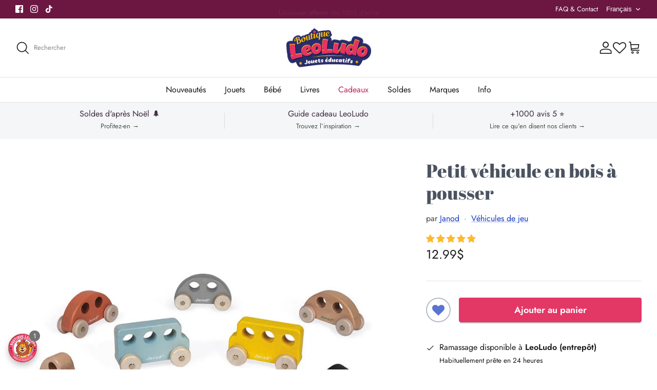

--- FILE ---
content_type: text/html; charset=utf-8
request_url: https://boutique-leoludo.ca/products/petits-vehicules-en-bois
body_size: 80682
content:















<!DOCTYPE html>
<html lang="fr" dir="ltr">
<head>

<script>
window.LimeSpot = window.LimeSpot === undefined ? {} : LimeSpot;
LimeSpot.PageInfo = { Type: "Product", Template: "product", ReferenceIdentifier: "4824808226910" };

LimeSpot.StoreInfo = { Theme: "Symmetry v5.6.0 [pre-DJECO]" };


LimeSpot.CartItems = [];
</script>

<meta name="google-site-verification" content="p5h429i6XilGTzO9Zk7ZopyuzQvbE6z_aSFEV2QqJ6U" />



  <!-- Symmetry 5.6.0 -->

  <title>
    Petit véhicule en bois à pousser &ndash; Boutique LeoLudo
  </title>

  <meta charset="utf-8" />
<meta name="viewport" content="width=device-width,initial-scale=1.0" />
<meta http-equiv="X-UA-Compatible" content="IE=edge">
<meta name="google-site-verification" content="p5h429i6XilGTzO9Zk7ZopyuzQvbE6z_aSFEV2QqJ6U" />

<link rel="preconnect" href="https://cdn.shopify.com" crossorigin>
<link rel="preconnect" href="https://fonts.shopify.com" crossorigin>
<link rel="preconnect" href="https://monorail-edge.shopifysvc.com"><link rel="preload" as="font" href="//boutique-leoludo.ca/cdn/fonts/jost/jost_n4.d47a1b6347ce4a4c9f437608011273009d91f2b7.woff2" type="font/woff2" crossorigin><link rel="preload" as="font" href="//boutique-leoludo.ca/cdn/fonts/abril_fatface/abrilfatface_n4.002841dd08a4d39b2c2d7fe9d598d4782afb7225.woff2" type="font/woff2" crossorigin>

<link rel="preload" href="//boutique-leoludo.ca/cdn/shop/t/56/assets/vendor.min.js?v=11589511144441591071715914642" as="script">
<link rel="preload" href="//boutique-leoludo.ca/cdn/shop/t/56/assets/theme.js?v=44345875264903669791715914642" as="script">


<link rel="canonical" href="https://boutique-leoludo.ca/products/petits-vehicules-en-bois" /><link rel="icon" href="//boutique-leoludo.ca/cdn/shop/files/favicon-32x32.png?crop=center&height=48&v=1673356489&width=48" type="image/png"><meta name="description" content="Chaque véhicule vendu séparément. Les couleurs peuvent varier. Ces véhicules de Janod feront sourire votre enfant! Nous vous recommandons d&#39;en sélectionner quelques-uns dans votre commande! Une prise en main facile grâce aux trous et roues silencieuses. Une gamme aux couleurs délicates et aux lignes arrondies, inspirée">
<style>
    @font-face {
  font-family: Jost;
  font-weight: 400;
  font-style: normal;
  font-display: fallback;
  src: url("//boutique-leoludo.ca/cdn/fonts/jost/jost_n4.d47a1b6347ce4a4c9f437608011273009d91f2b7.woff2") format("woff2"),
       url("//boutique-leoludo.ca/cdn/fonts/jost/jost_n4.791c46290e672b3f85c3d1c651ef2efa3819eadd.woff") format("woff");
}

    @font-face {
  font-family: Jost;
  font-weight: 600;
  font-style: normal;
  font-display: fallback;
  src: url("//boutique-leoludo.ca/cdn/fonts/jost/jost_n6.ec1178db7a7515114a2d84e3dd680832b7af8b99.woff2") format("woff2"),
       url("//boutique-leoludo.ca/cdn/fonts/jost/jost_n6.b1178bb6bdd3979fef38e103a3816f6980aeaff9.woff") format("woff");
}

    
    @font-face {
  font-family: Jost;
  font-weight: 400;
  font-style: italic;
  font-display: fallback;
  src: url("//boutique-leoludo.ca/cdn/fonts/jost/jost_i4.b690098389649750ada222b9763d55796c5283a5.woff2") format("woff2"),
       url("//boutique-leoludo.ca/cdn/fonts/jost/jost_i4.fd766415a47e50b9e391ae7ec04e2ae25e7e28b0.woff") format("woff");
}

    @font-face {
  font-family: Jost;
  font-weight: 600;
  font-style: italic;
  font-display: fallback;
  src: url("//boutique-leoludo.ca/cdn/fonts/jost/jost_i6.9af7e5f39e3a108c08f24047a4276332d9d7b85e.woff2") format("woff2"),
       url("//boutique-leoludo.ca/cdn/fonts/jost/jost_i6.2bf310262638f998ed206777ce0b9a3b98b6fe92.woff") format("woff");
}

    @font-face {
  font-family: "Abril Fatface";
  font-weight: 400;
  font-style: normal;
  font-display: fallback;
  src: url("//boutique-leoludo.ca/cdn/fonts/abril_fatface/abrilfatface_n4.002841dd08a4d39b2c2d7fe9d598d4782afb7225.woff2") format("woff2"),
       url("//boutique-leoludo.ca/cdn/fonts/abril_fatface/abrilfatface_n4.0d8f922831420cd750572c7a70f4c623018424d8.woff") format("woff");
}

  </style>

  <meta property="og:site_name" content="Boutique LeoLudo">
<meta property="og:url" content="https://boutique-leoludo.ca/products/petits-vehicules-en-bois">
<meta property="og:title" content="Petit véhicule en bois à pousser">
<meta property="og:type" content="product">
<meta property="og:description" content="Chaque véhicule vendu séparément. Les couleurs peuvent varier. Ces véhicules de Janod feront sourire votre enfant! Nous vous recommandons d&#39;en sélectionner quelques-uns dans votre commande! Une prise en main facile grâce aux trous et roues silencieuses. Une gamme aux couleurs délicates et aux lignes arrondies, inspirée"><meta property="og:image" content="http://boutique-leoludo.ca/cdn/shop/products/petit-vehicule-en-bois-janod-boutique-leoludo_1200x1200.jpg?v=1656281228">
  <meta property="og:image:secure_url" content="https://boutique-leoludo.ca/cdn/shop/products/petit-vehicule-en-bois-janod-boutique-leoludo_1200x1200.jpg?v=1656281228">
  <meta property="og:image:width" content="900">
  <meta property="og:image:height" content="900"><meta property="og:price:amount" content="12.99">
  <meta property="og:price:currency" content="CAD"><meta name="twitter:card" content="summary_large_image">
<meta name="twitter:title" content="Petit véhicule en bois à pousser">
<meta name="twitter:description" content="Chaque véhicule vendu séparément. Les couleurs peuvent varier. Ces véhicules de Janod feront sourire votre enfant! Nous vous recommandons d&#39;en sélectionner quelques-uns dans votre commande! Une prise en main facile grâce aux trous et roues silencieuses. Une gamme aux couleurs délicates et aux lignes arrondies, inspirée">


  <link href="//boutique-leoludo.ca/cdn/shop/t/56/assets/styles.css?v=133760688262637362741759290947" rel="stylesheet" type="text/css" media="all" />
  <link href="//boutique-leoludo.ca/cdn/shop/t/56/assets/custom.css?v=42035603152502610051715914642" rel="stylesheet" type="text/css" media="all" />
  <link href="//cdnjs.cloudflare.com/ajax/libs/font-awesome/4.7.0/css/font-awesome.min.css" rel="stylesheet" type="text/css" media="all" />
<script>
    window.theme = window.theme || {};
    theme.money_format_with_product_code_preference = "{{amount}}$";
    theme.money_format_with_cart_code_preference = "{{amount}}$";
    theme.money_format = "{{amount}}$";
    theme.strings = {
      previous: "Précédente",
      next: "Suivante",
      addressError: "Vous ne trouvez pas cette adresse",
      addressNoResults: "Aucun résultat pour cette adresse",
      addressQueryLimit: "Vous avez dépassé la limite de Google utilisation de l'API. Envisager la mise à niveau à un \u003ca href=\"https:\/\/developers.google.com\/maps\/premium\/usage-limits\"\u003erégime spécial\u003c\/a\u003e.",
      authError: "Problème d\u0026#39;authentification du compte Google Maps.",
      icon_labels_left: "La gauche",
      icon_labels_right: "Droite",
      icon_labels_down: "Vers le bas",
      icon_labels_close: "Fermer",
      icon_labels_plus: "Plus",
      imageSlider: "Des photos",
      cart_terms_confirmation: "Vous devez accepter les termes et conditions avant de continuer.",
      products_listing_from: "À partir de",
      layout_live_search_see_all: "Voir tout",
      products_product_add_to_cart: "Ajouter au panier",
      products_variant_no_stock: "Épuisé",
      products_variant_non_existent: "Non disponible",
      products_product_pick_a: "Choisissez un",
      general_navigation_menu_toggle_aria_label: "Basculer le menu",
      general_accessibility_labels_close: "Fermer",
      products_product_adding_to_cart: "Ajouter",
      products_product_added_to_cart: "Ajouté",
      general_quick_search_pages: "Pages",
      general_quick_search_no_results: "Désolé, nous n\u0026#39;avons trouvé aucun résultat",
      collections_general_see_all_subcollections: "Tout voir",
      cart_general_hide_note: "Annuler la note",
      cart_general_show_note: "Ajouter une note au vendeur"
    };
    theme.routes = {
      cart_url: '/cart',
      cart_add_url: '/cart/add.js',
      cart_change_url: '/cart/change',
      predictive_search_url: '/search/suggest'
    };
    theme.settings = {
      cart_type: "drawer",
      quickbuy_style: "off",
      avoid_orphans: true
    };
    document.documentElement.classList.add('js');
  </script>

  <script src="//boutique-leoludo.ca/cdn/shop/t/56/assets/vendor.min.js?v=11589511144441591071715914642" defer="defer"></script>
  <script src="//boutique-leoludo.ca/cdn/shop/t/56/assets/theme.js?v=44345875264903669791715914642" defer="defer"></script><link rel="alternate" hreflang="fr" href="https://boutique-leoludo.ca/products/petits-vehicules-en-bois">

<link rel="alternate" hreflang="en" href="https://en.boutique-leoludo.ca/products/petits-vehicules-en-bois">
  <!--Start Weglot Script-->
<script src="https://cdn.weglot.com/weglot.min.js"></script>
<script id="has-script-tags">
  Weglot.initialize({ 
    api_key:"wg_5cfae6346f535dc3dcf30160837fc58f6",
    switchers: [
      {
        button_style: {
          full_name: false,
          with_name: true,
          is_dropdown: true,
          with_flags: false,
          flag_type: "circle",
          invert_flags: false
        },
        location: {
          target: ".header-disclosures",
          sibling: null
        }
      }
   ],
    cache: true
  });
</script>
<!--End Weglot Script-->
  
  

<script type="text/javascript">
  
    window.SHG_CUSTOMER = null;
  
</script>







  
  
<script>
    
    
    
    
    var gsf_conversion_data = {page_type : 'product', event : 'view_item', data : {product_data : [{variant_id : 32379760705630, product_id : 4824808226910, name : "Petit véhicule en bois à pousser", price : "12.99", currency : "CAD", sku : "J04413", brand : "Janod", variant : "Default Title", category : "Véhicules de jeu", quantity : "22" }], total_price : "12.99", shop_currency : "CAD"}};
    
</script>
<!-- BEGIN app block: shopify://apps/consentmo-gdpr/blocks/gdpr_cookie_consent/4fbe573f-a377-4fea-9801-3ee0858cae41 -->


<!-- END app block --><!-- BEGIN app block: shopify://apps/judge-me-reviews/blocks/judgeme_core/61ccd3b1-a9f2-4160-9fe9-4fec8413e5d8 --><!-- Start of Judge.me Core -->






<link rel="dns-prefetch" href="https://cdnwidget.judge.me">
<link rel="dns-prefetch" href="https://cdn.judge.me">
<link rel="dns-prefetch" href="https://cdn1.judge.me">
<link rel="dns-prefetch" href="https://api.judge.me">

<script data-cfasync='false' class='jdgm-settings-script'>window.jdgmSettings={"pagination":5,"disable_web_reviews":true,"badge_no_review_text":"Aucun avis","badge_n_reviews_text":"{{ n }} avis","badge_star_color":"#fdba30","hide_badge_preview_if_no_reviews":true,"badge_hide_text":true,"enforce_center_preview_badge":false,"widget_title":"Nos clients en disent...","widget_open_form_text":"Écrire un avis","widget_close_form_text":"Annuler l'avis","widget_refresh_page_text":"Actualiser la page","widget_summary_text":"Basé sur {{ number_of_reviews }} avis","widget_no_review_text":"Soyez le premier à écrire un avis","widget_name_field_text":"Nom d'affichage","widget_verified_name_field_text":"Nom vérifié (public)","widget_name_placeholder_text":"Nom d'affichage","widget_required_field_error_text":"Ce champ est obligatoire.","widget_email_field_text":"Adresse email","widget_verified_email_field_text":"Email vérifié (privé, ne peut pas être modifié)","widget_email_placeholder_text":"Votre adresse email","widget_email_field_error_text":"Veuillez entrer une adresse email valide.","widget_rating_field_text":"Évaluation","widget_review_title_field_text":"Titre de l'avis","widget_review_title_placeholder_text":"Donnez un titre à votre avis","widget_review_body_field_text":"Contenu de l'avis","widget_review_body_placeholder_text":"Commencez à écrire ici...","widget_pictures_field_text":"Photo/Vidéo (facultatif)","widget_submit_review_text":"Publier le commentaire","widget_submit_verified_review_text":"Soumettre un avis vérifié","widget_submit_success_msg_with_auto_publish":"Nous vous remercions! Veuillez actualiser la page dans quelques instants pour voir votre avis.","widget_submit_success_msg_no_auto_publish":"Nous vous remercions! Votre avis sera publié dès qu'il est approuvé par l'administrateur de la boutique. ","widget_show_default_reviews_out_of_total_text":"Affichage de {{ n_reviews_shown }} sur {{ n_reviews }} avis.","widget_show_all_link_text":"Tout afficher","widget_show_less_link_text":"Afficher moins","widget_author_said_text":"Avis laissé par {{ reviewer_name }} :","widget_days_text":"il y a {{ n }} jour/jours","widget_weeks_text":"Il y a {{ n }} semaine(s)","widget_months_text":"Il y a {{ n }} mois","widget_years_text":"Il y a {{ n }} an(s)","widget_yesterday_text":"Hier","widget_today_text":"Aujourd'hui","widget_replied_text":"\u003e\u003e {{ shop_name }} a répondu :","widget_read_more_text":"Lire plus","widget_reviewer_name_as_initial":"","widget_rating_filter_color":"#F69F11","widget_rating_filter_see_all_text":"Voir tous les avis","widget_sorting_most_recent_text":"Plus récents","widget_sorting_highest_rating_text":"Meilleures notes","widget_sorting_lowest_rating_text":"Notes les plus basses","widget_sorting_with_pictures_text":"Uniquement les photos","widget_sorting_most_helpful_text":"Plus utiles","widget_open_question_form_text":"Poser une question","widget_reviews_subtab_text":"Avis","widget_questions_subtab_text":"Questions","widget_question_label_text":"Question","widget_answer_label_text":"Réponse","widget_question_placeholder_text":"Écrivez votre question ici","widget_submit_question_text":"Soumettre la question","widget_question_submit_success_text":"Merci pour votre question ! Nous vous notifierons dès qu'elle aura une réponse.","widget_star_color":"#E83263","verified_badge_text":"Vérifié","verified_badge_bg_color":"#4474BE","verified_badge_text_color":"#FFFFFF","verified_badge_placement":"right-of-timestamp","widget_review_max_height":3,"widget_hide_border":true,"widget_social_share":false,"widget_thumb":false,"widget_review_location_show":false,"widget_location_format":"country_iso_code","all_reviews_include_out_of_store_products":false,"all_reviews_out_of_store_text":"(non disponible)","all_reviews_pagination":100,"all_reviews_product_name_prefix_text":"au sujet de","enable_review_pictures":false,"enable_question_anwser":false,"widget_theme":"leex","review_date_format":"timestamp","default_sort_method":"most-recent","widget_product_reviews_subtab_text":"Avis sur achats","widget_shop_reviews_subtab_text":"Avis sur notre service","widget_other_products_reviews_text":"Avis pour d'autres produits","widget_store_reviews_subtab_text":"Avis de la boutique","widget_no_store_reviews_text":"Cette boutique n'a pas encore reçu d'avis","widget_web_restriction_product_reviews_text":"Ce produit n'a pas encore reçu d'avis","widget_no_items_text":"Aucun élément trouvé","widget_show_more_text":"Afficher plus","widget_write_a_store_review_text":"Écrire un avis sur la boutique","widget_other_languages_heading":"Avis dans d'autres langues","widget_translate_review_text":"Traduire l'avis en {{ language }}","widget_translating_review_text":"Traduction en cours...","widget_show_original_translation_text":"Afficher l'original ({{ language }})","widget_translate_review_failed_text":"Impossible de traduire cet avis.","widget_translate_review_retry_text":"Réessayer","widget_translate_review_try_again_later_text":"Réessayez plus tard","show_product_url_for_grouped_product":true,"widget_sorting_pictures_first_text":"Photos en premier","show_pictures_on_all_rev_page_mobile":false,"show_pictures_on_all_rev_page_desktop":false,"floating_tab_hide_mobile_install_preference":false,"floating_tab_button_name":"★ Avis","floating_tab_title":"Laissons nos clients parler pour nous","floating_tab_button_color":"","floating_tab_button_background_color":"","floating_tab_url":"","floating_tab_url_enabled":false,"floating_tab_tab_style":"text","all_reviews_text_badge_text":"Les clients nous notent {{ shop.metafields.judgeme.all_reviews_rating | round: 1 }}/5 basé sur {{ shop.metafields.judgeme.all_reviews_count }} avis.","all_reviews_text_badge_text_branded_style":"{{ shop.metafields.judgeme.all_reviews_rating | round: 1 }} sur 5 étoiles basé sur {{ shop.metafields.judgeme.all_reviews_count }} avis","is_all_reviews_text_badge_a_link":false,"show_stars_for_all_reviews_text_badge":false,"all_reviews_text_badge_url":"","all_reviews_text_style":"text","all_reviews_text_color_style":"judgeme_brand_color","all_reviews_text_color":"#108474","all_reviews_text_show_jm_brand":true,"featured_carousel_show_header":true,"featured_carousel_title":"Nos clients parlent pour nous...","testimonials_carousel_title":"Les clients nous disent","videos_carousel_title":"Histoire de clients réels","cards_carousel_title":"Les clients nous disent","featured_carousel_count_text":"sur {{ n }} avis","featured_carousel_add_link_to_all_reviews_page":false,"featured_carousel_url":"","featured_carousel_show_images":true,"featured_carousel_autoslide_interval":5,"featured_carousel_arrows_on_the_sides":false,"featured_carousel_height":280,"featured_carousel_width":100,"featured_carousel_image_size":0,"featured_carousel_image_height":250,"featured_carousel_arrow_color":"#eeeeee","verified_count_badge_style":"vintage","verified_count_badge_orientation":"horizontal","verified_count_badge_color_style":"judgeme_brand_color","verified_count_badge_color":"#108474","is_verified_count_badge_a_link":false,"verified_count_badge_url":"","verified_count_badge_show_jm_brand":true,"widget_rating_preset_default":5,"widget_first_sub_tab":"product-reviews","widget_show_histogram":false,"widget_histogram_use_custom_color":true,"widget_pagination_use_custom_color":true,"widget_star_use_custom_color":true,"widget_verified_badge_use_custom_color":true,"widget_write_review_use_custom_color":false,"picture_reminder_submit_button":"Upload Pictures","enable_review_videos":false,"mute_video_by_default":false,"widget_sorting_videos_first_text":"Vidéos en premier","widget_review_pending_text":"En attente","featured_carousel_items_for_large_screen":3,"social_share_options_order":"Facebook,Twitter","remove_microdata_snippet":true,"disable_json_ld":false,"enable_json_ld_products":false,"preview_badge_show_question_text":false,"preview_badge_no_question_text":"Aucune question","preview_badge_n_question_text":"{{ number_of_questions }} question/questions","qa_badge_show_icon":false,"qa_badge_position":"same-row","remove_judgeme_branding":true,"widget_add_search_bar":false,"widget_search_bar_placeholder":"Recherche","widget_sorting_verified_only_text":"Vérifiés uniquement","featured_carousel_theme":"card","featured_carousel_show_rating":true,"featured_carousel_show_title":false,"featured_carousel_show_body":true,"featured_carousel_show_date":false,"featured_carousel_show_reviewer":true,"featured_carousel_show_product":false,"featured_carousel_header_background_color":"#108474","featured_carousel_header_text_color":"#ffffff","featured_carousel_name_product_separator":"reviewed","featured_carousel_full_star_background":"#fdba30","featured_carousel_empty_star_background":"#dadada","featured_carousel_vertical_theme_background":"#f9fafb","featured_carousel_verified_badge_enable":false,"featured_carousel_verified_badge_color":"#108474","featured_carousel_border_style":"round","featured_carousel_review_line_length_limit":3,"featured_carousel_more_reviews_button_text":"Lire plus d'avis","featured_carousel_view_product_button_text":"Voir le produit","all_reviews_page_load_reviews_on":"button_click","all_reviews_page_load_more_text":"En lire plus","disable_fb_tab_reviews":false,"enable_ajax_cdn_cache":false,"widget_public_name_text":"affiché publiquement comme","default_reviewer_name":"Carole Trottier","default_reviewer_name_has_non_latin":true,"widget_reviewer_anonymous":"Anonyme","medals_widget_title":"Médailles d'avis Judge.me","medals_widget_background_color":"#f9fafb","medals_widget_position":"footer_all_pages","medals_widget_border_color":"#f9fafb","medals_widget_verified_text_position":"left","medals_widget_use_monochromatic_version":false,"medals_widget_elements_color":"#108474","show_reviewer_avatar":false,"widget_invalid_yt_video_url_error_text":"Pas une URL de vidéo YouTube","widget_max_length_field_error_text":"Veuillez ne pas dépasser {0} caractères.","widget_show_country_flag":false,"widget_show_collected_via_shop_app":true,"widget_verified_by_shop_badge_style":"light","widget_verified_by_shop_text":"Vérifié par la boutique","widget_show_photo_gallery":true,"widget_load_with_code_splitting":true,"widget_ugc_install_preference":false,"widget_ugc_title":"Fait par nous, partagé par vous","widget_ugc_subtitle":"Taguez-nous pour voir votre photo mise en avant sur notre page","widget_ugc_arrows_color":"#ffffff","widget_ugc_primary_button_text":"Acheter maintenant","widget_ugc_primary_button_background_color":"#e33766","widget_ugc_primary_button_text_color":"#ffffff","widget_ugc_primary_button_border_width":"0","widget_ugc_primary_button_border_style":"none","widget_ugc_primary_button_border_color":"#e33766","widget_ugc_primary_button_border_radius":"25","widget_ugc_secondary_button_text":"Charger plus","widget_ugc_secondary_button_background_color":"#ffffff","widget_ugc_secondary_button_text_color":"#e33766","widget_ugc_secondary_button_border_width":"2","widget_ugc_secondary_button_border_style":"solid","widget_ugc_secondary_button_border_color":"#e33766","widget_ugc_secondary_button_border_radius":"24","widget_ugc_reviews_button_text":"Voir les avis","widget_ugc_reviews_button_background_color":"#ffffff","widget_ugc_reviews_button_text_color":"#e33766","widget_ugc_reviews_button_border_width":"2","widget_ugc_reviews_button_border_style":"solid","widget_ugc_reviews_button_border_color":"#e33766","widget_ugc_reviews_button_border_radius":"25","widget_ugc_reviews_button_link_to":"judgeme-reviews-page","widget_ugc_show_post_date":true,"widget_ugc_max_width":"800","widget_rating_metafield_value_type":true,"widget_primary_color":"#AD123C","widget_enable_secondary_color":true,"widget_secondary_color":"#edf5f5","widget_summary_average_rating_text":"{{ average_rating }} sur 5","widget_media_grid_title":"Photos \u0026 vidéos clients","widget_media_grid_see_more_text":"Voir plus","widget_round_style":false,"widget_show_product_medals":false,"widget_verified_by_judgeme_text":"Vérifié par Judge.me","widget_show_store_medals":true,"widget_verified_by_judgeme_text_in_store_medals":"Vérifié par Judge.me","widget_media_field_exceed_quantity_message":"Désolé, nous ne pouvons accepter que {{ max_media }} pour un avis.","widget_media_field_exceed_limit_message":"{{ file_name }} est trop volumineux, veuillez sélectionner un {{ media_type }} de moins de {{ size_limit }}MB.","widget_review_submitted_text":"Avis soumis !","widget_question_submitted_text":"Question soumise !","widget_close_form_text_question":"Annuler","widget_write_your_answer_here_text":"Écrivez votre réponse ici","widget_enabled_branded_link":true,"widget_show_collected_by_judgeme":false,"widget_reviewer_name_color":"","widget_write_review_text_color":"#FFFFFF","widget_write_review_bg_color":"#AD123C","widget_collected_by_judgeme_text":"collecté par Judge.me","widget_pagination_type":"load_more","widget_load_more_text":"En voir plus","widget_load_more_color":"#412a40","widget_full_review_text":"Avis complet","widget_read_more_reviews_text":"Lire plus d'avis","widget_read_questions_text":"Lire les questions","widget_questions_and_answers_text":"Questions \u0026 Réponses","widget_verified_by_text":"Vérifié par","widget_verified_text":"Vérifié","widget_number_of_reviews_text":"{{ number_of_reviews }} avis","widget_back_button_text":"Retour","widget_next_button_text":"Suivant","widget_custom_forms_filter_button":"Filtres","custom_forms_style":"vertical","widget_show_review_information":false,"how_reviews_are_collected":"Comment les avis sont-ils collectés ?","widget_show_review_keywords":false,"widget_gdpr_statement":"Comment nous utilisons vos données : Nous vous contacterons uniquement à propos de l'avis que vous avez laissé, et seulement si nécessaire. En soumettant votre avis, vous acceptez les \u003ca href='https://judge.me/terms' target='_blank' rel='nofollow noopener'\u003econditions\u003c/a\u003e, la \u003ca href='https://judge.me/privacy' target='_blank' rel='nofollow noopener'\u003epolitique de confidentialité\u003c/a\u003e et les \u003ca href='https://judge.me/content-policy' target='_blank' rel='nofollow noopener'\u003epolitiques de contenu\u003c/a\u003e de Judge.me.","widget_multilingual_sorting_enabled":true,"widget_translate_review_content_enabled":true,"widget_translate_review_content_method":"automatic","popup_widget_review_selection":"automatically_with_pictures","popup_widget_round_border_style":true,"popup_widget_show_title":true,"popup_widget_show_body":true,"popup_widget_show_reviewer":false,"popup_widget_show_product":true,"popup_widget_show_pictures":true,"popup_widget_use_review_picture":true,"popup_widget_show_on_home_page":true,"popup_widget_show_on_product_page":true,"popup_widget_show_on_collection_page":true,"popup_widget_show_on_cart_page":true,"popup_widget_position":"bottom_left","popup_widget_first_review_delay":5,"popup_widget_duration":5,"popup_widget_interval":5,"popup_widget_review_count":5,"popup_widget_hide_on_mobile":true,"review_snippet_widget_round_border_style":true,"review_snippet_widget_card_color":"#FFFFFF","review_snippet_widget_slider_arrows_background_color":"#FFFFFF","review_snippet_widget_slider_arrows_color":"#000000","review_snippet_widget_star_color":"#108474","show_product_variant":false,"all_reviews_product_variant_label_text":"Variante : ","widget_show_verified_branding":false,"widget_ai_summary_title":"Les clients disent","widget_ai_summary_disclaimer":"Résumé des avis généré par IA basé sur les avis clients récents","widget_show_ai_summary":false,"widget_show_ai_summary_bg":false,"widget_show_review_title_input":true,"redirect_reviewers_invited_via_email":"review_widget","request_store_review_after_product_review":false,"request_review_other_products_in_order":false,"review_form_color_scheme":"default","review_form_corner_style":"square","review_form_star_color":{},"review_form_text_color":"#333333","review_form_background_color":"#ffffff","review_form_field_background_color":"#fafafa","review_form_button_color":{},"review_form_button_text_color":"#ffffff","review_form_modal_overlay_color":"#000000","review_content_screen_title_text":"Comment évalueriez-vous ce produit ?","review_content_introduction_text":"Nous serions ravis que vous partagiez un peu votre expérience.","store_review_form_title_text":"Comment évalueriez-vous cette boutique ?","store_review_form_introduction_text":"Nous serions ravis que vous partagiez un peu votre expérience.","show_review_guidance_text":true,"one_star_review_guidance_text":"Mauvais","five_star_review_guidance_text":"Excellent","customer_information_screen_title_text":"À propos de vous","customer_information_introduction_text":"Veuillez nous en dire plus sur vous.","custom_questions_screen_title_text":"Votre expérience en détail","custom_questions_introduction_text":"Voici quelques questions pour nous aider à mieux comprendre votre expérience.","review_submitted_screen_title_text":"Merci pour votre avis !","review_submitted_screen_thank_you_text":"Nous le traitons et il apparaîtra bientôt dans la boutique.","review_submitted_screen_email_verification_text":"Veuillez confirmer votre email en cliquant sur le lien que nous venons de vous envoyer. Cela nous aide à maintenir des avis authentiques.","review_submitted_request_store_review_text":"Aimeriez-vous partager votre expérience d'achat avec nous ?","review_submitted_review_other_products_text":"Aimeriez-vous évaluer ces produits ?","store_review_screen_title_text":"Voulez-vous partager votre expérience de shopping avec nous ?","store_review_introduction_text":"Nous apprécions votre retour d'expérience et nous l'utilisons pour nous améliorer. Veuillez partager vos pensées ou suggestions.","reviewer_media_screen_title_picture_text":"Partager une photo","reviewer_media_introduction_picture_text":"Téléchargez une photo pour étayer votre avis.","reviewer_media_screen_title_video_text":"Partager une vidéo","reviewer_media_introduction_video_text":"Téléchargez une vidéo pour étayer votre avis.","reviewer_media_screen_title_picture_or_video_text":"Partager une photo ou une vidéo","reviewer_media_introduction_picture_or_video_text":"Téléchargez une photo ou une vidéo pour étayer votre avis.","reviewer_media_youtube_url_text":"Collez votre URL Youtube ici","advanced_settings_next_step_button_text":"Suivant","advanced_settings_close_review_button_text":"Fermer","modal_write_review_flow":false,"write_review_flow_required_text":"Obligatoire","write_review_flow_privacy_message_text":"Nous respectons votre vie privée.","write_review_flow_anonymous_text":"Avis anonyme","write_review_flow_visibility_text":"Ne sera pas visible pour les autres clients.","write_review_flow_multiple_selection_help_text":"Sélectionnez autant que vous le souhaitez","write_review_flow_single_selection_help_text":"Sélectionnez une option","write_review_flow_required_field_error_text":"Ce champ est obligatoire","write_review_flow_invalid_email_error_text":"Veuillez saisir une adresse email valide","write_review_flow_max_length_error_text":"Max. {{ max_length }} caractères.","write_review_flow_media_upload_text":"\u003cb\u003eCliquez pour télécharger\u003c/b\u003e ou glissez-déposez","write_review_flow_gdpr_statement":"Nous vous contacterons uniquement au sujet de votre avis si nécessaire. En soumettant votre avis, vous acceptez nos \u003ca href='https://judge.me/terms' target='_blank' rel='nofollow noopener'\u003econditions d'utilisation\u003c/a\u003e et notre \u003ca href='https://judge.me/privacy' target='_blank' rel='nofollow noopener'\u003epolitique de confidentialité\u003c/a\u003e.","rating_only_reviews_enabled":false,"show_negative_reviews_help_screen":false,"new_review_flow_help_screen_rating_threshold":3,"negative_review_resolution_screen_title_text":"Dites-nous plus","negative_review_resolution_text":"Votre expérience est importante pour nous. S'il y a eu des problèmes avec votre achat, nous sommes là pour vous aider. N'hésitez pas à nous contacter, nous aimerions avoir l'opportunité de corriger les choses.","negative_review_resolution_button_text":"Contactez-nous","negative_review_resolution_proceed_with_review_text":"Laisser un avis","negative_review_resolution_subject":"Problème avec l'achat de {{ shop_name }}.{{ order_name }}","preview_badge_collection_page_install_status":false,"widget_review_custom_css":"","preview_badge_custom_css":"","preview_badge_stars_count":"5-stars","featured_carousel_custom_css":"","floating_tab_custom_css":"","all_reviews_widget_custom_css":"","medals_widget_custom_css":"","verified_badge_custom_css":"","all_reviews_text_custom_css":"","transparency_badges_collected_via_store_invite":false,"transparency_badges_from_another_provider":false,"transparency_badges_collected_from_store_visitor":false,"transparency_badges_collected_by_verified_review_provider":false,"transparency_badges_earned_reward":false,"transparency_badges_collected_via_store_invite_text":"Avis collecté via l'invitation du magasin","transparency_badges_from_another_provider_text":"Avis collecté d'un autre fournisseur","transparency_badges_collected_from_store_visitor_text":"Avis collecté d'un visiteur du magasin","transparency_badges_written_in_google_text":"Avis écrit sur Google","transparency_badges_written_in_etsy_text":"Avis écrit sur Etsy","transparency_badges_written_in_shop_app_text":"Avis écrit sur Shop App","transparency_badges_earned_reward_text":"Avis a gagné une récompense pour une commande future","product_review_widget_per_page":10,"widget_store_review_label_text":"Avis de la boutique","checkout_comment_extension_title_on_product_page":"Customer Comments","checkout_comment_extension_num_latest_comment_show":5,"checkout_comment_extension_format":"name_and_timestamp","checkout_comment_customer_name":"last_initial","checkout_comment_comment_notification":true,"preview_badge_collection_page_install_preference":false,"preview_badge_home_page_install_preference":false,"preview_badge_product_page_install_preference":false,"review_widget_install_preference":"","review_carousel_install_preference":true,"floating_reviews_tab_install_preference":"none","verified_reviews_count_badge_install_preference":false,"all_reviews_text_install_preference":false,"review_widget_best_location":false,"judgeme_medals_install_preference":false,"review_widget_revamp_enabled":false,"review_widget_qna_enabled":false,"review_widget_header_theme":"minimal","review_widget_widget_title_enabled":true,"review_widget_header_text_size":"medium","review_widget_header_text_weight":"regular","review_widget_average_rating_style":"compact","review_widget_bar_chart_enabled":true,"review_widget_bar_chart_type":"numbers","review_widget_bar_chart_style":"standard","review_widget_expanded_media_gallery_enabled":false,"review_widget_reviews_section_theme":"standard","review_widget_image_style":"thumbnails","review_widget_review_image_ratio":"square","review_widget_stars_size":"medium","review_widget_verified_badge":"standard_text","review_widget_review_title_text_size":"medium","review_widget_review_text_size":"medium","review_widget_review_text_length":"medium","review_widget_number_of_columns_desktop":3,"review_widget_carousel_transition_speed":5,"review_widget_custom_questions_answers_display":"always","review_widget_button_text_color":"#FFFFFF","review_widget_text_color":"#000000","review_widget_lighter_text_color":"#7B7B7B","review_widget_corner_styling":"soft","review_widget_review_word_singular":"avis","review_widget_review_word_plural":"avis","review_widget_voting_label":"Utile?","review_widget_shop_reply_label":"Réponse de {{ shop_name }} :","review_widget_filters_title":"Filtres","qna_widget_question_word_singular":"Question","qna_widget_question_word_plural":"Questions","qna_widget_answer_reply_label":"Réponse de {{ answerer_name }} :","qna_content_screen_title_text":"Poser une question sur ce produit","qna_widget_question_required_field_error_text":"Veuillez entrer votre question.","qna_widget_flow_gdpr_statement":"Nous vous contacterons uniquement au sujet de votre question si nécessaire. En soumettant votre question, vous acceptez nos \u003ca href='https://judge.me/terms' target='_blank' rel='nofollow noopener'\u003econditions d'utilisation\u003c/a\u003e et notre \u003ca href='https://judge.me/privacy' target='_blank' rel='nofollow noopener'\u003epolitique de confidentialité\u003c/a\u003e.","qna_widget_question_submitted_text":"Merci pour votre question !","qna_widget_close_form_text_question":"Fermer","qna_widget_question_submit_success_text":"Nous vous enverrons un email lorsque nous répondrons à votre question.","all_reviews_widget_v2025_enabled":false,"all_reviews_widget_v2025_header_theme":"default","all_reviews_widget_v2025_widget_title_enabled":true,"all_reviews_widget_v2025_header_text_size":"medium","all_reviews_widget_v2025_header_text_weight":"regular","all_reviews_widget_v2025_average_rating_style":"compact","all_reviews_widget_v2025_bar_chart_enabled":true,"all_reviews_widget_v2025_bar_chart_type":"numbers","all_reviews_widget_v2025_bar_chart_style":"standard","all_reviews_widget_v2025_expanded_media_gallery_enabled":false,"all_reviews_widget_v2025_show_store_medals":true,"all_reviews_widget_v2025_show_photo_gallery":true,"all_reviews_widget_v2025_show_review_keywords":false,"all_reviews_widget_v2025_show_ai_summary":false,"all_reviews_widget_v2025_show_ai_summary_bg":false,"all_reviews_widget_v2025_add_search_bar":false,"all_reviews_widget_v2025_default_sort_method":"most-recent","all_reviews_widget_v2025_reviews_per_page":10,"all_reviews_widget_v2025_reviews_section_theme":"default","all_reviews_widget_v2025_image_style":"thumbnails","all_reviews_widget_v2025_review_image_ratio":"square","all_reviews_widget_v2025_stars_size":"medium","all_reviews_widget_v2025_verified_badge":"bold_badge","all_reviews_widget_v2025_review_title_text_size":"medium","all_reviews_widget_v2025_review_text_size":"medium","all_reviews_widget_v2025_review_text_length":"medium","all_reviews_widget_v2025_number_of_columns_desktop":3,"all_reviews_widget_v2025_carousel_transition_speed":5,"all_reviews_widget_v2025_custom_questions_answers_display":"always","all_reviews_widget_v2025_show_product_variant":false,"all_reviews_widget_v2025_show_reviewer_avatar":true,"all_reviews_widget_v2025_reviewer_name_as_initial":"","all_reviews_widget_v2025_review_location_show":false,"all_reviews_widget_v2025_location_format":"","all_reviews_widget_v2025_show_country_flag":false,"all_reviews_widget_v2025_verified_by_shop_badge_style":"light","all_reviews_widget_v2025_social_share":false,"all_reviews_widget_v2025_social_share_options_order":"Facebook,Twitter,LinkedIn,Pinterest","all_reviews_widget_v2025_pagination_type":"standard","all_reviews_widget_v2025_button_text_color":"#FFFFFF","all_reviews_widget_v2025_text_color":"#000000","all_reviews_widget_v2025_lighter_text_color":"#7B7B7B","all_reviews_widget_v2025_corner_styling":"soft","all_reviews_widget_v2025_title":"Avis clients","all_reviews_widget_v2025_ai_summary_title":"Les clients disent à propos de cette boutique","all_reviews_widget_v2025_no_review_text":"Soyez le premier à écrire un avis","platform":"shopify","branding_url":"https://app.judge.me/reviews/stores/leoludo","branding_text":"Propulsé par Judge.me","locale":"en","reply_name":"Boutique LeoLudo","widget_version":"3.0","footer":true,"autopublish":true,"review_dates":false,"enable_custom_form":false,"shop_use_review_site":true,"shop_locale":"fr","enable_multi_locales_translations":true,"show_review_title_input":true,"review_verification_email_status":"never","can_be_branded":true,"reply_name_text":"Boutique LeoLudo"};</script> <style class='jdgm-settings-style'>.jdgm-xx{left:0}:root{--jdgm-primary-color: #AD123C;--jdgm-secondary-color: #edf5f5;--jdgm-star-color: #E83263;--jdgm-write-review-text-color: #FFFFFF;--jdgm-write-review-bg-color: #AD123C;--jdgm-paginate-color: #412a40;--jdgm-border-radius: 0;--jdgm-reviewer-name-color: #AD123C}.jdgm-histogram__bar-content{background-color:#F69F11}.jdgm-rev[data-verified-buyer=true] .jdgm-rev__icon.jdgm-rev__icon:after,.jdgm-rev__buyer-badge.jdgm-rev__buyer-badge{color:#FFFFFF;background-color:#4474BE}.jdgm-review-widget--small .jdgm-gallery.jdgm-gallery .jdgm-gallery__thumbnail-link:nth-child(8) .jdgm-gallery__thumbnail-wrapper.jdgm-gallery__thumbnail-wrapper:before{content:"Voir plus"}@media only screen and (min-width: 768px){.jdgm-gallery.jdgm-gallery .jdgm-gallery__thumbnail-link:nth-child(8) .jdgm-gallery__thumbnail-wrapper.jdgm-gallery__thumbnail-wrapper:before{content:"Voir plus"}}.jdgm-preview-badge .jdgm-star.jdgm-star{color:#fdba30}.jdgm-widget .jdgm-write-rev-link{display:none}.jdgm-widget .jdgm-rev-widg[data-number-of-reviews='0']{display:none}.jdgm-prev-badge[data-average-rating='0.00']{display:none !important}.jdgm-prev-badge__text{display:none !important}.jdgm-rev .jdgm-rev__timestamp,.jdgm-quest .jdgm-rev__timestamp,.jdgm-carousel-item__timestamp{display:none !important}.jdgm-rev .jdgm-rev__icon{display:none !important}.jdgm-widget.jdgm-all-reviews-widget,.jdgm-widget .jdgm-rev-widg{border:none;padding:0}.jdgm-author-all-initials{display:none !important}.jdgm-author-last-initial{display:none !important}.jdgm-rev-widg__title{visibility:hidden}.jdgm-rev-widg__summary-text{visibility:hidden}.jdgm-prev-badge__text{visibility:hidden}.jdgm-rev__prod-link-prefix:before{content:'au sujet de'}.jdgm-rev__variant-label:before{content:'Variante : '}.jdgm-rev__out-of-store-text:before{content:'(non disponible)'}@media only screen and (min-width: 768px){.jdgm-rev__pics .jdgm-rev_all-rev-page-picture-separator,.jdgm-rev__pics .jdgm-rev__product-picture{display:none}}@media only screen and (max-width: 768px){.jdgm-rev__pics .jdgm-rev_all-rev-page-picture-separator,.jdgm-rev__pics .jdgm-rev__product-picture{display:none}}.jdgm-preview-badge[data-template="product"]{display:none !important}.jdgm-preview-badge[data-template="collection"]{display:none !important}.jdgm-preview-badge[data-template="index"]{display:none !important}.jdgm-review-widget[data-from-snippet="true"]{display:none !important}.jdgm-verified-count-badget[data-from-snippet="true"]{display:none !important}.jdgm-all-reviews-text[data-from-snippet="true"]{display:none !important}.jdgm-medals-section[data-from-snippet="true"]{display:none !important}.jdgm-ugc-media-wrapper[data-from-snippet="true"]{display:none !important}.jdgm-histogram{display:none !important}.jdgm-widget .jdgm-sort-dropdown-wrapper{margin-top:12px}.jdgm-rev__transparency-badge[data-badge-type="review_collected_via_store_invitation"]{display:none !important}.jdgm-rev__transparency-badge[data-badge-type="review_collected_from_another_provider"]{display:none !important}.jdgm-rev__transparency-badge[data-badge-type="review_collected_from_store_visitor"]{display:none !important}.jdgm-rev__transparency-badge[data-badge-type="review_written_in_etsy"]{display:none !important}.jdgm-rev__transparency-badge[data-badge-type="review_written_in_google_business"]{display:none !important}.jdgm-rev__transparency-badge[data-badge-type="review_written_in_shop_app"]{display:none !important}.jdgm-rev__transparency-badge[data-badge-type="review_earned_for_future_purchase"]{display:none !important}.jdgm-review-snippet-widget .jdgm-rev-snippet-widget__cards-container .jdgm-rev-snippet-card{border-radius:8px;background:#fff}.jdgm-review-snippet-widget .jdgm-rev-snippet-widget__cards-container .jdgm-rev-snippet-card__rev-rating .jdgm-star{color:#108474}.jdgm-review-snippet-widget .jdgm-rev-snippet-widget__prev-btn,.jdgm-review-snippet-widget .jdgm-rev-snippet-widget__next-btn{border-radius:50%;background:#fff}.jdgm-review-snippet-widget .jdgm-rev-snippet-widget__prev-btn>svg,.jdgm-review-snippet-widget .jdgm-rev-snippet-widget__next-btn>svg{fill:#000}.jdgm-full-rev-modal.rev-snippet-widget .jm-mfp-container .jm-mfp-content,.jdgm-full-rev-modal.rev-snippet-widget .jm-mfp-container .jdgm-full-rev__icon,.jdgm-full-rev-modal.rev-snippet-widget .jm-mfp-container .jdgm-full-rev__pic-img,.jdgm-full-rev-modal.rev-snippet-widget .jm-mfp-container .jdgm-full-rev__reply{border-radius:8px}.jdgm-full-rev-modal.rev-snippet-widget .jm-mfp-container .jdgm-full-rev[data-verified-buyer="true"] .jdgm-full-rev__icon::after{border-radius:8px}.jdgm-full-rev-modal.rev-snippet-widget .jm-mfp-container .jdgm-full-rev .jdgm-rev__buyer-badge{border-radius:calc( 8px / 2 )}.jdgm-full-rev-modal.rev-snippet-widget .jm-mfp-container .jdgm-full-rev .jdgm-full-rev__replier::before{content:'Boutique LeoLudo'}.jdgm-full-rev-modal.rev-snippet-widget .jm-mfp-container .jdgm-full-rev .jdgm-full-rev__product-button{border-radius:calc( 8px * 6 )}
</style> <style class='jdgm-settings-style'></style> <script data-cfasync="false" type="text/javascript" async src="https://cdnwidget.judge.me/shopify_v2/leex.js" id="judgeme_widget_leex_js"></script>
<link id="judgeme_widget_leex_css" rel="stylesheet" type="text/css" media="nope!" onload="this.media='all'" href="https://cdnwidget.judge.me/widget_v3/theme/leex.css">

  
  
  
  <style class='jdgm-miracle-styles'>
  @-webkit-keyframes jdgm-spin{0%{-webkit-transform:rotate(0deg);-ms-transform:rotate(0deg);transform:rotate(0deg)}100%{-webkit-transform:rotate(359deg);-ms-transform:rotate(359deg);transform:rotate(359deg)}}@keyframes jdgm-spin{0%{-webkit-transform:rotate(0deg);-ms-transform:rotate(0deg);transform:rotate(0deg)}100%{-webkit-transform:rotate(359deg);-ms-transform:rotate(359deg);transform:rotate(359deg)}}@font-face{font-family:'JudgemeStar';src:url("[data-uri]") format("woff");font-weight:normal;font-style:normal}.jdgm-star{font-family:'JudgemeStar';display:inline !important;text-decoration:none !important;padding:0 4px 0 0 !important;margin:0 !important;font-weight:bold;opacity:1;-webkit-font-smoothing:antialiased;-moz-osx-font-smoothing:grayscale}.jdgm-star:hover{opacity:1}.jdgm-star:last-of-type{padding:0 !important}.jdgm-star.jdgm--on:before{content:"\e000"}.jdgm-star.jdgm--off:before{content:"\e001"}.jdgm-star.jdgm--half:before{content:"\e002"}.jdgm-widget *{margin:0;line-height:1.4;-webkit-box-sizing:border-box;-moz-box-sizing:border-box;box-sizing:border-box;-webkit-overflow-scrolling:touch}.jdgm-hidden{display:none !important;visibility:hidden !important}.jdgm-temp-hidden{display:none}.jdgm-spinner{width:40px;height:40px;margin:auto;border-radius:50%;border-top:2px solid #eee;border-right:2px solid #eee;border-bottom:2px solid #eee;border-left:2px solid #ccc;-webkit-animation:jdgm-spin 0.8s infinite linear;animation:jdgm-spin 0.8s infinite linear}.jdgm-spinner:empty{display:block}.jdgm-prev-badge{display:block !important}

</style>
<style class='jdgm-miracle-styles'>
  @font-face{font-family:'JudgemeStar';src:url("[data-uri]") format("woff");font-weight:normal;font-style:normal}

</style>


  
  
   


<script data-cfasync='false' class='jdgm-script'>
!function(e){window.jdgm=window.jdgm||{},jdgm.CDN_HOST="https://cdnwidget.judge.me/",jdgm.CDN_HOST_ALT="https://cdn2.judge.me/cdn/widget_frontend/",jdgm.API_HOST="https://api.judge.me/",jdgm.CDN_BASE_URL="https://cdn.shopify.com/extensions/019beb2a-7cf9-7238-9765-11a892117c03/judgeme-extensions-316/assets/",
jdgm.docReady=function(d){(e.attachEvent?"complete"===e.readyState:"loading"!==e.readyState)?
setTimeout(d,0):e.addEventListener("DOMContentLoaded",d)},jdgm.loadCSS=function(d,t,o,a){
!o&&jdgm.loadCSS.requestedUrls.indexOf(d)>=0||(jdgm.loadCSS.requestedUrls.push(d),
(a=e.createElement("link")).rel="stylesheet",a.class="jdgm-stylesheet",a.media="nope!",
a.href=d,a.onload=function(){this.media="all",t&&setTimeout(t)},e.body.appendChild(a))},
jdgm.loadCSS.requestedUrls=[],jdgm.loadJS=function(e,d){var t=new XMLHttpRequest;
t.onreadystatechange=function(){4===t.readyState&&(Function(t.response)(),d&&d(t.response))},
t.open("GET",e),t.onerror=function(){if(e.indexOf(jdgm.CDN_HOST)===0&&jdgm.CDN_HOST_ALT!==jdgm.CDN_HOST){var f=e.replace(jdgm.CDN_HOST,jdgm.CDN_HOST_ALT);jdgm.loadJS(f,d)}},t.send()},jdgm.docReady((function(){(window.jdgmLoadCSS||e.querySelectorAll(
".jdgm-widget, .jdgm-all-reviews-page").length>0)&&(jdgmSettings.widget_load_with_code_splitting?
parseFloat(jdgmSettings.widget_version)>=3?jdgm.loadCSS(jdgm.CDN_HOST+"widget_v3/base.css"):
jdgm.loadCSS(jdgm.CDN_HOST+"widget/base.css"):jdgm.loadCSS(jdgm.CDN_HOST+"shopify_v2.css"),
jdgm.loadJS(jdgm.CDN_HOST+"loa"+"der.js"))}))}(document);
</script>
<noscript><link rel="stylesheet" type="text/css" media="all" href="https://cdnwidget.judge.me/shopify_v2.css"></noscript>

<!-- BEGIN app snippet: theme_fix_tags --><script>
  (function() {
    var jdgmThemeFixes = null;
    if (!jdgmThemeFixes) return;
    var thisThemeFix = jdgmThemeFixes[Shopify.theme.id];
    if (!thisThemeFix) return;

    if (thisThemeFix.html) {
      document.addEventListener("DOMContentLoaded", function() {
        var htmlDiv = document.createElement('div');
        htmlDiv.classList.add('jdgm-theme-fix-html');
        htmlDiv.innerHTML = thisThemeFix.html;
        document.body.append(htmlDiv);
      });
    };

    if (thisThemeFix.css) {
      var styleTag = document.createElement('style');
      styleTag.classList.add('jdgm-theme-fix-style');
      styleTag.innerHTML = thisThemeFix.css;
      document.head.append(styleTag);
    };

    if (thisThemeFix.js) {
      var scriptTag = document.createElement('script');
      scriptTag.classList.add('jdgm-theme-fix-script');
      scriptTag.innerHTML = thisThemeFix.js;
      document.head.append(scriptTag);
    };
  })();
</script>
<!-- END app snippet -->
<!-- End of Judge.me Core -->



<!-- END app block --><!-- BEGIN app block: shopify://apps/simprosys-google-shopping-feed/blocks/core_settings_block/1f0b859e-9fa6-4007-97e8-4513aff5ff3b --><!-- BEGIN: GSF App Core Tags & Scripts by Simprosys Google Shopping Feed -->





    <!-- BEGIN app snippet: gsf_spd_data --><script>
    var gsf_call_spd_js = false;
    var gsf_spd_data = {};
    var gsf_spd_shop_domain = 'boutique-leoludo.ca';
    var gsf_spd_money_format = "{{amount}}$";
    
    var gsf_call_spd_js = true;
    var gsf_spd_data = {page_type: 'product', data : {product_data : [{variant_id : 32379760705630, product_id : 4824808226910, name : "Petit véhicule en bois à pousser", price : "12.99", currency : "CAD", sku : "J04413", brand : "Janod", variant : "Default Title", category : "Véhicules de jeu"}], total_price : "12.99", shop_currency : "CAD"}};
    
</script>


    
                    <style type='text/css'>
                        .gsf-spd-loaded .shopify-payment-button button { display: none !important; }
                        .gsf-spd-loaded .shopify-payment-button__button { display: none !important; }
                        .gsf-spd-loaded #candyrack-root { display:none !important;}
                        .gsf-spd-loaded .gsf-spd-price-block {display:none!important;}
                        .gsf-spd-loaded .gsf-spd-sale-price-block {display:none!important;}
                        .gsf-spd-product-discount .product__column-sticky [id^="price-template--"][id$="__main"] .price .price__regular .price-item--regular, .gsf-spd-product-discount .product__column-sticky [id^="price-template--"][id$="__main"] .price--on-sale .price__sale .price-item--sale, .gsf-spd-product-discount .product__column-sticky [id^="price-template--"][id$="__main"] .price--on-sale .price__sale .price-item--regular, .gsf-spd-product-discount .product__column-sticky [id^="price-template--"][id$="__main"] .price__badge-sale, .gsf-spd-product-discount .new-product-price .new-price-discounts-wrapper {display:none!important;}
                        .gsf-spd-loaded .product__column-sticky .price__sale .saved_amount_from_discount {display:none;}
                        .gsf-spd-loaded #MainContent [id^="price-template--"][id$="__main"] .price__container .price__sale .price-item--regular {text-decoration:none;}
                        
                    </style><script>var gsf_call_spd_js = gsf_call_spd_js || false;if (gsf_call_spd_js) {var gsf_spd_ajax_call = 0,gsf_spd_re_ajax_call = 0,gsf_spd_discount_url_call = 0,gsf_spd_re_discount_url_call = 0,gsf_spd_cart_url_call = 0,gsf_shopify_shop_domain = (gsf_spd_shop_domain) ? gsf_spd_shop_domain : '{{shop.domain}}',gsf_shopify_shop_URL = 'https://boutique-leoludo.ca';var Shopify = Shopify || {};        var gsf_shopify_currency_active = Shopify?.currency?.active || '';Shopify.gsf_money_format = (gsf_spd_money_format)? gsf_spd_money_format : '${'+'{amount}'+'}';Shopify.gsfFormatMoney = function(cents, format) {if (typeof cents == 'string') { cents = cents.replace('.',''); }var value = '';var placeholderRegex = /\{\{\s*(\w+)\s*\}\}/;var formatString = (format || this.gsf_money_format);           function defaultOption(opt, def) {return (typeof opt == 'undefined' ? def : opt);}function formatWithDelimiters(number, precision, thousands, decimal) {precision = defaultOption(precision, 2);thousands = defaultOption(thousands, ',');decimal   = defaultOption(decimal, '.');if (isNaN(number) || number == null) { return 0; }number = (number/100.0).toFixed(precision);var parts   = number.split('.'),dollars = parts[0].replace(/(\d)(?=(\d\d\d)+(?!\d))/g, '$1' + thousands),cents   = parts[1] ? (decimal + parts[1]) : '';return dollars + cents;}var action = formatString.match(placeholderRegex)[1] || 'amount';switch(action) {case 'amount':value = formatWithDelimiters(cents, 2);break;case 'amount_no_decimals':value = formatWithDelimiters(cents, 0);break;case 'amount_with_comma_separator':value = formatWithDelimiters(cents, 2, '.', ',');break;case 'amount_no_decimals_with_comma_separator':value = formatWithDelimiters(cents, 0, '.', ',');break;}return formatString.replace(placeholderRegex, value);};function gsfSPDContainsPrice(str) {const priceRegex = /\b\d{1,3}(?:,\d{3})*(?:\.\d{1,2})?\b/;return priceRegex.test(str);}var gsfSPDGetShopProductData = function (items,type) {                var gsf_spd_shop_pdata = '';            for (var i = 0; i < items.length; i++) {   var gsf_item = items[i];if (type == 'variant_id'){                    gsf_spd_shop_pdata = gsf_item.variant_id;} else if(type == 'product_id') {gsf_spd_shop_pdata = gsf_item.product_id;} else if(type == 'sku') {gsf_spd_shop_pdata = gsf_item.sku;} else if(type == 'price') {gsf_spd_shop_pdata = gsf_item.price;}                }                 return gsf_spd_shop_pdata;             };function gsfSPDSetCookie (name, value, minutes) {if (minutes >= 0) {var cookie = name + '=' + encodeURIComponent(value) + ';';var expires = new Date(new Date().getTime() + parseInt(minutes) * 1000 * 60);cookie += 'expires=' + expires.toGMTString() + ';';cookie += 'path=/;';document.cookie = cookie;} }function gsfSPDGetCookie(cookie_name) {if (document.cookie.length > 0) {var cookie_start = document.cookie.indexOf(cookie_name + '=');if (cookie_start !== -1) {cookie_start = cookie_start + cookie_name.length + 1;var cookie_end = document.cookie.indexOf(';', cookie_start);if (cookie_end === -1) {cookie_end = document.cookie.length;}return decodeURIComponent(document.cookie.substring(cookie_start, cookie_end));}}return '';}function gsfSPDRemoveCookie(cookie_name) {document.cookie = cookie_name +'=; Path=/; Expires=Thu, 01 Jan 1970 00:00:00 UTC;';}function gsfSPDRemoveCookiesContaining(keyword) {document.cookie.split(';').forEach(cookie => {if (cookie.includes(keyword)) {document.cookie = cookie.split('=')[0] + '=; Path=/; Expires=Thu, 01 Jan 1970 00:00:00 UTC;';}});}function gsfSleep(ms) {return new Promise(resolve => setTimeout(resolve, ms));}var gsfSPDGenerateProductItemsId = function (items, type = 'google') {            var gsf_spd_item_pid = 'shopify_CA' + '_' + items.product_id + '_' + items.variant_id;if (parseInt('0') === 1) {gsf_spd_item_pid = items.sku;} else if (parseInt('0') === 2) {gsf_spd_item_pid = items.variant_id;} else if (parseInt('0') === 3) {gsf_spd_item_pid = items.product_id + '_' + items.variant_id;}return gsf_spd_item_pid;};function gsf_show_discount_label(gsf_spd_jQuery, gsf_spd_current_price, gsf_spd_new_price) {var discount_label = gsf_spd_jQuery('.product__column-sticky .price__sale .saved_amount_from_discount');if (discount_label.length > 0) {var discounted_amount = gsf_spd_current_price - gsf_spd_new_price;var discounted_percantage = parseFloat((discounted_amount / gsf_spd_current_price) * 100).toFixed(2);var discount_amount_with_currency = Shopify.gsfFormatMoney(discounted_amount * 100);var discount_text = 'SAVE '+discount_amount_with_currency+' (' + discounted_percantage + '%)';console.log('discounted_percantage', discounted_percantage, discount_text);discount_label.text(discount_text);discount_label.show();}}function gsfSPDGetCurrentVariantId() {const input = document.querySelector("input[name='id']");return input ? parseInt(input.value, 10) : null;}function gsfGetActiveSPDData(gsf_spd_jQuery = '', spd_type = '') {var gsf_spd_active_data = false;var gsf_spd_active_variant = gsfSPDGetCookie('gsf_spd_active_variant') || 0;var gsf_shopify_variant_id = gsf_spd_active_variant;var gsf_shopify_product_id =  '';if (typeof gsf_spd_data != 'undefined' && gsf_spd_data && gsf_spd_data.data && gsf_spd_data.data.total_price > 0 && gsf_spd_data.page_type == 'product') {var gsf_shopify_variant_id =  gsfSPDGetShopProductData(gsf_spd_data.data.product_data,'variant_id');gsf_shopify_product_id = gsfSPDGetShopProductData(gsf_spd_data.data.product_data,'product_id');}var gsf_spd_apply_product_level_discount = gsfSPDGetCookie('gsf_spd_apply_product_discount_'+gsf_shopify_product_id);if ((gsf_spd_active_variant > 0 && gsf_shopify_variant_id == gsf_spd_active_variant) || gsf_spd_apply_product_level_discount == 'true') {if (spd_type && spd_type == 'extended_SPD') {var gsf_spd_final_data = gsfSPDGetCookie('gsf_spd_extended_data_'+ gsf_spd_active_variant) || '{}';} else {var gsf_spd_final_data = gsfSPDGetCookie('gsf_spd_final_data_'+ gsf_spd_active_variant) || '{}';}gsf_spd_final_data = JSON.parse(gsf_spd_final_data);var gsf_spd_final_data_count = Object.keys(gsf_spd_final_data).length;if (gsf_spd_final_data_count > 0) {gsf_spd_active_data = gsf_spd_final_data;}   }var gsf_spd_apply_product_level_discount = gsfSPDGetCookie('gsf_spd_apply_product_discount_'+gsf_shopify_product_id);if (gsf_spd_apply_product_level_discount == 'true' && gsf_spd_jQuery != '') {if (gsf_spd_jQuery('body').hasClass('gsf-spd-product-discount') == false) {gsf_spd_jQuery('body').addClass('gsf-spd-product-discount');}}return gsf_spd_active_data;}function gsfUpdateQueryStringParameter(uri, key, value) {var gsf_spd_re = new RegExp('([?&])' + key + '=.*?(&|$)', 'i');var gsf_spd_separator = uri.indexOf('?') !== -1 ? '&' : '?';if (uri.match(gsf_spd_re)) {return uri.replace(gsf_spd_re, '$1' + key + '=' + value + '$2');} else {return uri + gsf_spd_separator + key + '=' + value;}}function gsfParseJwtToken(gsf_google_token) {if (typeof gsf_google_token === 'undefined' || gsf_google_token === '' || gsf_google_token === null || gsf_google_token.split('.').length !== 3) {return false;}var gsf_spd_base64Url = gsf_google_token.split('.')[1];var gsf_spd_base64 = gsf_spd_base64Url.replace(/-/g, '+').replace(/_/g, '/');var gsf_spd_jsonPayload = decodeURIComponent(atob(gsf_spd_base64).split('').map(function (c) {return '%' + ('00' + c.charCodeAt(0).toString(16)).slice(-2)}).join(''));return JSON.parse(gsf_spd_jsonPayload)}function gsfSetDiscountCodeOnShopifyThemes(gsf_spd_jQuery) {var gsf_spd_final_data = gsfGetActiveSPDData(gsf_spd_jQuery);if (gsf_spd_final_data) {var gsf_discount_code = gsf_spd_final_data.discount_code;  var gsf_spd_product_id = gsf_spd_final_data.product_id;if (gsf_discount_code) {gsf_spd_jQuery('#gsf_spd_discount').remove();                                                          gsf_spd_jQuery('form[action="/cart"],form[action^="/cart?"]').append('<input type="hidden" name="discount" id="gsf_spd_discount" value="'+ gsf_discount_code +'">');if (gsf_spd_discount_url_call == 0) {var gsf_apply_discount_url = gsf_shopify_shop_URL + '/discount/' + gsf_discount_code;gsf_spd_jQuery.get(gsf_apply_discount_url, function () {});gsf_spd_discount_url_call = 1;}}  }}function gsfRemoveDiscountCodeOnShopifyThemes(gsf_spd_jQuery) {if (gsf_spd_re_discount_url_call == 0) {gsf_spd_re_discount_url_call = 1;gsf_spd_jQuery('#gsf_spd_discount').remove();var gsf_apply_discount_url = gsf_shopify_shop_URL + '/discount/1';gsf_spd_jQuery.get(gsf_apply_discount_url, function () {});}}function gsfSetPriceOnProduct(gsf_spd_jQuery, gsf_spd_current_price, gsf_spd_new_price, display_spd_price = true, instant_show_spd_price = false, check_currency = true) {var gsf_spd_final_data = gsfGetActiveSPDData(gsf_spd_jQuery);if (gsf_spd_final_data || instant_show_spd_price) {var gsf_spd_current_price = instant_show_spd_price ? (gsf_spd_current_price || gsf_spd_final_data.current_price) : (gsf_spd_final_data.current_price || gsf_spd_current_price),gsf_spd_new_price = instant_show_spd_price ? (gsf_spd_new_price || gsf_spd_final_data.new_price) : (gsf_spd_final_data.new_price || gsf_spd_new_price),gsf_spd_currency = gsf_spd_final_data.c,gsf_spd_product_id = gsf_spd_final_data.product_id,gsf_spd_variant_id = gsf_spd_final_data.variant_id,gsf_shopify_currency_active = Shopify.currency.active || '';if (check_currency && gsf_shopify_currency_active && gsf_spd_currency && gsf_shopify_currency_active != gsf_spd_currency) {gsf_spd_page_loaded = 1;return false;}var show_price = false;var current_price_format_money = Shopify.gsfFormatMoney(gsf_spd_current_price * 100);var new_price_format_money = Shopify.gsfFormatMoney(gsf_spd_new_price * 100);var gsf_select_regular_price = gsf_spd_jQuery('.price-area .current-price');var gsf_select_sale_price = gsf_spd_jQuery('');if (show_price || 1) {gsfShowNewPriceOnProductDetail(gsf_spd_jQuery, gsf_select_regular_price, gsf_select_sale_price, gsf_spd_current_price, gsf_spd_new_price, display_spd_price, new_price_format_money, current_price_format_money);}}}function gsfAddCustomCss(gsf_spd_jQuery, new_price_format_money, current_price_format_money) {var gsf_spd_use_default_price_size = '', gsf_spd_use_default_regular_price_class = '', gsf_spd_regular_price_style, gsf_spd_sale_price_style;gsf_spd_regular_price_style = 'text-decoration: line-through;font-weight: 700;';gsf_spd_sale_price_style = 'color:#fa4545;font-weight: 700;';gsf_spd_jQuery('.gsf-spd-price-block').after('<span class="gsf-spd-price '+ gsf_spd_use_default_price_size +' "><span class="gsf-spd-sale-price" style="'+ gsf_spd_sale_price_style +'">'+ new_price_format_money +'</span> <span class="gsf-spd-regular-price '+ gsf_spd_use_default_regular_price_class +' " style="'+ gsf_spd_regular_price_style +'" >'+current_price_format_money+'</span></span>');                      gsfSleep(1000).then(() => {if (gsf_spd_jQuery('.sls-purchase-options-container .sls-one-time-price .sls-price .money').length > 0) {gsf_spd_jQuery('.sls-purchase-options-container .sls-one-time-price .sls-price .money').text(new_price_format_money);if (gsf_spd_jQuery('.sls-purchase-options-container .sls-one-time-price .sls-original-price .money').length == 0) {gsf_spd_jQuery('.sls-purchase-options-container .sls-one-time-price .sls-price').before('<div class="sls-original-price"><span class="money conversion-bear-money seal-money ht-money">'+current_price_format_money+'</span></div>');} else {gsf_spd_jQuery('.sls-purchase-options-container .sls-one-time-price .sls-original-price .money').text(current_price_format_money);}}if (gsf_spd_jQuery('.productView-subtotal .money-subtotal').length > 0) {gsf_spd_jQuery('.productView-subtotal .money-subtotal').text(new_price_format_money);}let gsf_spd_final_data = gsfGetActiveSPDData(gsf_spd_jQuery), new_price = (gsf_spd_final_data && ('p' in gsf_spd_final_data)) ? (gsf_spd_final_data.p * 100) : 0;if (gsf_spd_jQuery('.quantity__input').length > 0 && new_price > 0) {gsf_spd_jQuery('.quantity__input').attr('data-price', new_price);}if (gsf_spd_jQuery('.Vtl-VolumeDiscountRadio .Vtl-VolumeDiscountRadio__TierItem .Vtl-VolumeDiscountRadio__LabelHeaderTotalValue.Vtl-Money').length > 0) {gsf_spd_jQuery('.Vtl-VolumeDiscountRadio .Vtl-VolumeDiscountRadio__TierItem .Vtl-VolumeDiscountRadio__LabelHeaderTotalValue.Vtl-Money').text(new_price_format_money);}});}function gsfShowNewPriceOnProductDetail (gsf_spd_jQuery, gsf_select_regular_price, gsf_select_sale_price, gsf_spd_current_price, gsf_spd_new_price, display_spd_price, new_price_format_money, current_price_format_money) {let is_valid_price = (gsf_select_regular_price.length > 0 && gsf_spd_current_price > 0 && gsf_spd_new_price > 0);var gsf_percentage_off_label_show_hide = gsf_spd_jQuery('.product__price-savings, .price-list .price--discount, .variant-price-list .price--discount, .price__badge-sale, .product-label--on-sale, .product__badge--sale, .product__badges-sale, .tee-price--saving, .discount-percentage, .tag--sale, .yousave, .product-price__you-save, .discount-and-save-price, .badge--on-sale, .your-price-savings-wrap, product-price div[class*="@save"], product-price div[class*="@compare"] dt[class^="#price-item-heading"], .product-price__percent, .saved_amount_from_discount, #DiscountSaved, .yv-product-percent-off, .hdt-badge__on-sale, .product__price-displayed-discount, .product__price--off, .product-block--price span[data-product-price-wrap], .price__saved, .price-desktop .risparmi, .prezzo-scomposto .vista-percentuale, .product-block--price .savings, .m-price__badge-sale, .price__container .savings');      if (is_valid_price) { if (display_spd_price) {gsf_spd_jQuery('.gsf-spd-price, .gsf-spd-regular-price, .gsf-spd-sale-price').remove();gsf_percentage_off_label_show_hide.hide();if (gsf_spd_jQuery('.gsf-spd-price-block').length == 0) {gsf_select_regular_price.wrap('<span class="gsf-spd-price-block">').hide();}if (gsf_select_sale_price.length > 0) {gsf_select_sale_price.addClass('gsf-spd-sale-price-block');gsf_select_sale_price.hide();}gsfAddCustomCss(gsf_spd_jQuery, new_price_format_money, current_price_format_money);gsfSleep(2000).then(() => {gsfSetDiscountCodeOnShopifyThemes(gsf_spd_jQuery);});gsf_spd_page_loaded = 1;} else {gsf_spd_jQuery('.gsf-spd-regular-price, .gsf-spd-sale-price').remove();gsf_percentage_off_label_show_hide.show();if (gsf_spd_jQuery('.gsf-spd-price-block').length > 0) {gsf_select_regular_price.unwrap('span.gsf-spd-price-block').show();} if (gsf_select_sale_price.length > 0) {gsf_select_sale_price.removeClass('gsf-spd-sale-price-block');gsf_select_sale_price.show();                            }}gsf_spd_page_loaded = 1;    } else if (display_spd_price) {gsf_spd_page_loaded = 1;}}function gsfSetPriceOnCart(gsf_spd_jQuery, gsf_spd_final_data, create_discount_code = true, instant_show_spd_price = false) {  var gsf_spd_final_data = gsfGetActiveSPDData(gsf_spd_jQuery);if (!gsf_spd_final_data) {gsf_spd_final_data = gsfGetActiveSPDData(gsf_spd_jQuery, 'extended_SPD');}if (gsf_spd_final_data) {var d=gsf_spd_final_data;var gsf_spd_current_price=d.current_price,gsf_spd_new_price=d.new_price,gsf_spd_product_id=d.product_id,gsf_spd_variant_id=d.variant_id,gsf_spd_discount_code=d.discount_code,gsf_spd_currency=d.c,gsf_spd_exp_time=d.exp,gsf_spd_token=d.spd_token||false,gsf_shopify_currency_active=Shopify.currency.active||'';              if (gsf_shopify_currency_active && gsf_spd_currency && gsf_shopify_currency_active != gsf_spd_currency) {gsf_spd_page_loaded = 1;return false;}var gsf_total_cart_amount = 0,gsf_spd_price_html_show = true, gsf_spd_sub_price_html_show = true;gsf_spd_jQuery.getJSON('/cart.js', function(cart) {gsf_spd_jQuery(cart.items).each(function(index, item) {var gsf_cart_index = (index + 1);var gsf_cart_item_price = (item.price / 100);if (gsf_spd_product_id == item.product_id && gsf_spd_variant_id == item.variant_id && gsf_spd_current_price == gsf_cart_item_price && gsf_spd_discount_code) {var gsf_select_cart_sale_price = gsf_spd_jQuery('.gsf-spd-cart-price-block .was_price, .line-item__price--compare, .cart-item--sale-price, .mm-ajaxcart-item-price .cart_compare_at-price');var gsf_select_cart_price = gsf_spd_jQuery('.gsf-spd-cart-lineitem-price, .gsf-spd-cart-price, .cart__price, td[data-label="Price"], .cart-item__price, .gsf-spd-cart-price-block .sale, .desk-price-col .price-box, .Cart__ItemList .CartItem__Price .money, div.product-option, .line-item__price--highlight .money, .CartItem__PriceList .bird-money, .line-item-info .bird-money, .line-item__info .price-list .price, .cart-item--content-price .money, .mm-ajaxcart-item-price .money, .cart-item-price .price--end, .cart__item__price');var gsf_select_cart_final_price = gsf_spd_jQuery('.gsf-spd-cart-lineitem-final-price, .gsf-spd-cart-final-price, .cart__final-price, .cart__item-total, .price--end, td[data-label="Total"], .Cart__ItemList .CartItem__LinePrice .money, .cart-item--total .money, .main-bottom .price, .cart--total .price, .line-item__line-price .money, .cart-item__totals, .CartItem__LinePriceList .bird-money, .text-end .bird-money, .cart-item__total .money, .cart__price #item-price');var gsf_replace_cart_price = gsf_spd_jQuery("[data-cart-item-key='" + item.key + "'], [data-cartitem-key='" + item.key + "'], [data-line-item-key='" + item.key + "'], [data-cart-item-id='" + item.key + "'], [data-key='" + item.key + "'], [data-id='" + item.key + "'], [data-line='" + item.key + "'], [data-variant_id='" + gsf_spd_variant_id + "'], [data-item='" + item.key + "'], #CartItem-" + gsf_cart_index + ", #CartDrawer-Item-" + gsf_cart_index + ", .cart-table");gsfSetDiscountCodeOnShopifyThemes(gsf_spd_jQuery);var gsf_new_price = (gsf_spd_new_price > 0) ? gsf_spd_new_price : (item.price / 100),gsf_item_final_price = (item.quantity * gsf_new_price);if (gsf_spd_price_html_show && gsf_spd_sub_price_html_show) {gsf_replace_cart_price.find(gsf_select_cart_price).html(Shopify.gsfFormatMoney(gsf_new_price*100));gsf_replace_cart_price.find(gsf_select_cart_final_price).html(Shopify.gsfFormatMoney(gsf_item_final_price*100));if (gsf_select_cart_sale_price.length > 0) {                          	gsf_replace_cart_price.find(gsf_select_cart_sale_price).hide();}}} else {var gsf_item_final_price = (item.quantity * (item.price/100));}gsf_total_cart_amount += parseFloat(gsf_item_final_price);});if (gsf_total_cart_amount > 0) {if (gsf_spd_price_html_show) {gsf_spd_jQuery('.gsf-spd-cart-subtotal-price, .cart-subtotal__price, .cart__subtotal, .totals__subtotal-value, .cart-drawer__subtotal-price, .js-cart_subtotal .money, .js-cart_grand_total .money, .sidebar-footer .subtotal-price, #bk-cart-subtotal-price, .Cart__Footer .Cart__Total .money, .total-sum-box .sum, #subtotal td, #grandtotal td, .tt-total .full-total-js, .cart__footer span, .cart__item--subtotal div[data-subtotal], .revy-upsell-cart-summary-total-value-final, .cart-subtotal .money, .footer .slidecart-subtotal, .cart-form .total .price, .cart__item-sub div[data-subtotal], .cart-title-total .money, .atc-banner--cart .atc-subtotal--price, .cart__item-sub div[data-subtotal] .money, #CartDrawer .total-price .money, #asm-totals #asm-subtotal-rate, .drawer__footer .totals__total-value, .subtotal .tdf_money').html(Shopify.gsfFormatMoney(gsf_total_cart_amount*100));}gsf_spd_jQuery('.cart__item--subtotal div[data-subtotal]').attr('gsf-cart-total-price', (gsf_total_cart_amount));gsf_spd_page_loaded = 1;var gsf_spd_is_updated = gsfSPDGetCookie('gsf_spd_is_updated_' + gsf_spd_variant_id) || false;if (gsf_spd_re_ajax_call == 0 && !gsf_spd_is_updated) {       gsf_spd_re_ajax_call = 1;var gsf_spd_re_ajax_call_sleep_time = 0;gsfSleep(gsf_spd_re_ajax_call_sleep_time).then(() => {gsf_spd_jQuery.ajax({type: 'POST',url:  '/apps/gsf/gad?t=' + Date.now(),data : {'shop_domain' : gsf_shopify_shop_domain, 'variant_id' : gsf_spd_variant_id, 'product_id' : gsf_spd_product_id, 'spd_token' : gsf_spd_token, 'expiry_time' : gsf_spd_exp_time, 'action': 'spd_update', 'shopify_currency' : gsf_shopify_currency_active},crossDomain : true,dataType: 'json',success: function(results) {var final_data = results.data || {};if (results.error == 0 && Object.keys(final_data).length > 0 && final_data && final_data.new_price > 0) {var gsf_spd_variant_id = (final_data.variant_id) ? final_data.variant_id : 0;                                         var exp_time_minutes = (final_data.exp_time_minutes) ? final_data.exp_time_minutes : 0;if (exp_time_minutes) {gsfSPDSetCookie('gsf_spd_is_updated_' + gsf_spd_variant_id, true, exp_time_minutes);var final_data_new = JSON.stringify(gsf_spd_final_data);gsfSPDSetCookie('gsf_spd_active_variant', gsf_spd_variant_id, exp_time_minutes);gsfSPDSetCookie('gsf_spd_extended_data_' + gsf_spd_variant_id , final_data_new, exp_time_minutes);}} else {console.log('Oops, Something went wrong please try after some time.!');                                                                                }}});});}}});} }   function triggerChangeVariant(handler) {          function track(fn, handler, before) {return function interceptor() {if (before) {handler.apply(this, arguments);return fn.apply(this, arguments);} else {var result = fn.apply(this, arguments);handler.apply(this, arguments);return result;}};}var currentVariantId = null;function variantHandler() {var selectedVariantId = window.location.search.replace(/.*variant=(\d+).*/, '$1');if(!selectedVariantId) return;if(selectedVariantId != currentVariantId) {currentVariantId = selectedVariantId;handler(selectedVariantId);}}window.history.pushState = track(history.pushState, variantHandler);window.history.replaceState = track(history.replaceState, variantHandler);window.addEventListener('popstate', variantHandler);}var gsfSPDLoadScript = function(url, callback) {                var script = document.createElement('script');        script.type = 'text/javascript';if (script.readyState) {                script.onreadystatechange = function() {if (script.readyState == 'loaded' || script.readyState == 'complete') {script.onreadystatechange = null;callback();}};} else {script.onload = function() {callback();};}script.src = url;document.getElementsByTagName('head')[0].appendChild(script);};var gsfSPDPrepareEvent = function (gsf_spd_jQuery) {var gsf_url_params = new URLSearchParams(window.location.search),gsf_shopify_variant_id = 0,gsf_shopify_product_id = 0,gsf_shopify_sku = 0,gsf_shopify_current_price = 0,gsf_shopify_shop_domain = (gsf_spd_shop_domain) ? gsf_spd_shop_domain : '{{shop.domain}}',gsf_shopify_page_type = '',gsf_shopify_currency_rate = Shopify.currency.rate || '',gsf_spd_new_price = 0;if (typeof gsf_spd_data != 'undefined' && gsf_spd_data && gsf_spd_data.data && gsf_spd_data.data.total_price > 0 ) { var gsf_shopify_variant_id = gsfSPDGetShopProductData(gsf_spd_data.data.product_data, 'variant_id'),gsf_shopify_product_id = gsfSPDGetShopProductData(gsf_spd_data.data.product_data, 'product_id'),gsf_shopify_sku = gsfSPDGetShopProductData(gsf_spd_data.data.product_data, 'sku'),gsf_shopify_current_price = gsfSPDGetShopProductData(gsf_spd_data.data.product_data, 'price'),gsf_shopify_page_type = gsf_spd_data.page_type;}if ((gsf_url_params.has('pv2') && gsf_url_params.get('pv2') != null)) { var gsf_spd_google_token = gsf_url_params.get('pv2'),gsf_spd_google_token = gsfParseJwtToken(gsf_spd_google_token);if (gsf_spd_google_token) {var gsf_shopify_product_item = {product_id:gsf_shopify_product_id, variant_id:gsf_shopify_variant_id, sku:gsf_shopify_sku},gsf_shopify_offer_id = gsfSPDGenerateProductItemsId(gsf_shopify_product_item),gsf_shopify_exp = Math.floor((new Date()).getTime() / 1000),gsf_spd_offer_id = gsf_spd_google_token.o || 0,gsf_spd_exp = gsf_spd_google_token.exp || 0;gsf_spd_new_price = gsf_spd_google_token.p || 0;if ((gsf_spd_new_price && gsf_spd_new_price > 0)&& (gsf_shopify_offer_id && gsf_spd_offer_id && gsf_shopify_offer_id == gsf_spd_offer_id)&& (gsf_shopify_exp && gsf_spd_exp && gsf_spd_exp > gsf_shopify_exp)) {gsfSetPriceOnProduct(gsf_spd_jQuery, gsf_shopify_current_price, gsf_spd_new_price, true, true);}}}var gsf_spd_final_data = gsfSPDGetCookie('gsf_spd_final_data_'+ gsf_shopify_variant_id) || '{}';                 gsf_spd_final_data = JSON.parse(gsf_spd_final_data);  var gsf_spd_final_data_count = Object.keys(gsf_spd_final_data).length;var gsf_spd_active_variant = gsfSPDGetCookie('gsf_spd_active_variant') || 0;if (((gsf_url_params.has('pv2') && gsf_url_params.get('pv2') != null) || (gsf_spd_final_data_count > 0 && gsf_spd_active_variant == gsf_shopify_variant_id)) && gsf_spd_jQuery('body').hasClass('gsf-spd-loaded') == false) {gsf_spd_jQuery('body').addClass('gsf-spd-loaded');}if (gsf_spd_final_data_count > 0 && gsf_spd_new_price && gsf_spd_final_data.new_price && gsf_spd_new_price != gsf_spd_final_data.new_price) {gsf_spd_final_data_count = 0;}if (!gsf_shopify_currency_active) {gsf_shopify_currency_active = Shopify?.currency?.active || '';}if (gsfSPDGetCookie('gsf_spd_apply_product_discount_'+gsf_shopify_product_id) == 'true' && (gsf_shopify_page_type == 'product')) {gsfSetPriceOnProduct(gsf_spd_jQuery,gsf_spd_current_price, gsf_spd_new_price);} else if (gsf_spd_final_data_count == 0 || gsf_shopify_variant_id != gsf_spd_final_data.variant_id) {if (gsf_url_params.has('pv2') && gsf_url_params.get('pv2') != null) {var gsf_token = gsf_url_params.get('pv2');var gsf_simp_token = gsf_url_params.get('simp_token') || '';if (gsf_spd_ajax_call == 0) {gsf_spd_ajax_call = 1;gsf_spd_jQuery.ajax({type: 'POST',url:  '/apps/gsf/gad?t='+Date.now(), data : {'token' : gsf_token, 'shop_domain' : gsf_shopify_shop_domain, 'variant_id' : gsf_shopify_variant_id, 'product_id' : gsf_shopify_product_id, 'current_price' : gsf_shopify_current_price, 'simp_token' : gsf_simp_token, 'sku' : gsf_shopify_sku, 'shopify_currency_rate': gsf_shopify_currency_rate, 'shopify_currency' : gsf_shopify_currency_active },crossDomain : true,dataType: 'json',success: function(results) {var final_data = results.data || {};                        if (results.error == 0 && Object.keys(final_data).length > 0 && final_data && final_data.new_price > 0) { var product_id = (final_data.product_id) ? final_data.product_id : 0;var variant_id = (final_data.variant_id) ? final_data.variant_id : 0;var new_price = final_data.new_price || 0;var current_price = final_data.current_price || 0;var compare_at_price = final_data.compare_at_price || 0;var expiration_time = (final_data.exp_time) ? final_data.exp_time : 0;var exp_time_minutes = (final_data.exp_time_minutes) ? final_data.exp_time_minutes : 0;var gsf_spd_discount_code = final_data.discount_code;if (gsf_spd_discount_code) {var final_data_new = JSON.stringify(final_data);gsfSPDSetCookie('gsf_spd_final_data_' + variant_id , final_data_new, exp_time_minutes);gsfSPDSetCookie('gsf_spd_active_variant', variant_id, exp_time_minutes);gsfSetPriceOnProduct(gsf_spd_jQuery, current_price, new_price);gsfSPDRemoveCookie('gsf_spd_is_updated_' + variant_id);if (final_data.apply_product_discount != undefined) {gsfSPDSetCookie('gsf_spd_apply_product_discount_' + product_id, final_data.apply_product_discount, exp_time_minutes);if (final_data.apply_product_discount == 'true' && gsf_spd_jQuery('body').hasClass('gsf-spd-product-discount') == false) {gsf_spd_jQuery('body').addClass('gsf-spd-product-discount');}}}} else {console.log('Oops, product offer is expired.!');gsfSetPriceOnProduct(gsf_spd_jQuery,gsf_shopify_current_price, gsf_shopify_current_price, false, true);gsf_spd_page_loaded = 1;}}});}} else {gsf_spd_page_loaded = 1;}} else if (gsf_spd_final_data_count > 0 && gsf_spd_active_variant == gsf_shopify_variant_id) { var gsf_spd_current_price = gsf_spd_final_data.current_price,gsf_spd_new_price = gsf_spd_final_data.new_price,gsf_spd_currency = gsf_spd_final_data.c;if (gsf_shopify_currency_active && gsf_spd_currency && gsf_shopify_currency_active != gsf_spd_currency) {if (gsf_spd_cart_url_call == 0) {gsf_spd_cart_url_call = 1;gsf_spd_jQuery.get('https://boutique-leoludo.ca/cart.json', function (response) {                        if (response && response.total_price && response.total_price > 0) {var gsf_shopify_cart = response;if (typeof gsf_shopify_cart.items != 'undefined'  && gsf_shopify_cart.items.length > 0) {var gsf_shopify_cart_items = gsf_shopify_cart.items;for (gsf_item_i in gsf_shopify_cart_items) {var gsf_spd_item = gsf_shopify_cart_items[gsf_item_i];    if (gsf_spd_item.id == gsf_spd_active_variant) {gsf_spd_current_price = (gsf_spd_item.original_price / 100);gsf_spd_new_price = (gsf_spd_item.discounted_price / 100);gsfSetPriceOnProduct(gsf_spd_jQuery,gsf_spd_current_price, gsf_spd_new_price, true, true, false);break;}}}}});}} else {if (gsf_shopify_page_type == 'product') {gsfSetPriceOnProduct(gsf_spd_jQuery,gsf_spd_current_price, gsf_spd_new_price);} else {gsf_spd_page_loaded = 1;}}}triggerChangeVariant(function(variant_Id) {var gsf_shopify_product_id =  gsfSPDGetShopProductData(gsf_spd_data.data.product_data,'product_id'),gsf_spd_active_variant = gsfSPDGetCookie('gsf_spd_active_variant') || 0,gsf_spd_apply_product_level_discount = gsfSPDGetCookie('gsf_spd_apply_product_discount_'+gsf_shopify_product_id),gsf_sleep_time = gsf_spd_apply_product_level_discount == 'true' ? 900 : 1000;gsfSleep(gsf_sleep_time).then(() => {var gsf_spd_current_price = gsf_spd_final_data.current_price,gsf_spd_new_price = gsf_spd_final_data.new_price;if (variant_Id == gsf_spd_active_variant || gsf_spd_apply_product_level_discount == 'true') {gsfSetPriceOnProduct(gsf_spd_jQuery,gsf_spd_current_price, gsf_spd_new_price);} else {gsfSetPriceOnProduct(gsf_spd_jQuery,gsf_spd_current_price, gsf_spd_new_price, false);}});});gsf_spd_jQuery(document).on('submit', 'form[action*="/cart/add"]', function(e) {gsfSetPriceOnCart(gsf_spd_jQuery, gsf_spd_final_data);});var gsf_shopify_cart_page_enabled = false;   if (gsf_shopify_page_type == 'cart' || gsf_shopify_cart_page_enabled) {gsfSetPriceOnCart(gsf_spd_jQuery, gsf_spd_final_data, true, true);    var gsf_spd_ajax_open = XMLHttpRequest.prototype.open,gsf_spd_ajax_send = XMLHttpRequest.prototype.send;                    XMLHttpRequest.prototype.open = function (method, url) {this._method = method;this._url = url;      gsf_spd_ajax_open.apply(this, arguments);};XMLHttpRequest.prototype.send = function () { this.addEventListener('readystatechange', function () {                                                                     if (this.readyState === XMLHttpRequest.DONE) {if (this._url && (this._url.indexOf('/cart/change.js') !== -1 || this._url.indexOf('/cart/update.js') !== -1)) {                     var cart_item = JSON.parse(this.responseText);gsfSetPriceOnCart(gsf_spd_jQuery, gsf_spd_final_data, false);}}});gsf_spd_ajax_send.apply(this, arguments);};var gsf_spd_fetch_open = window.fetch;                    window.fetch = function() {                      return new Promise((resolve, reject) => {gsf_spd_fetch_open.apply(this, arguments).then((response) => {if (response.url && (response.url.indexOf('/cart/change') > -1 || response.url.indexOf('/cart/add') !== -1 || response.url.indexOf('/cart/update.js') !== -1) && response.status == 200) {response.clone().json().then((cart_item) => {if (typeof cart_item.items != 'undefined'  && cart_item.items.length > 0) {cart_item = cart_item.items[0];                                                }gsfSetPriceOnCart(gsf_spd_jQuery, gsf_spd_final_data, false);}).catch((err) => { console.log(err);});}resolve(response);}).catch((error) => {console.log(error);reject(error);});});};}};function gsfSPDLoadjQuery(force_load_our_jquery = false) {var gsf_spd_page_loaded_stop_time = 1500;gsfSleep(gsf_spd_page_loaded_stop_time).then(() => {gsf_spd_page_loaded_stop = 1;});if (gsf_spd_page_loaded == 1 && gsf_spd_page_loaded_stop == 1) {return;}var gsf_spd_url_params = new URLSearchParams(window.location.search),gsf_spd_final_data = gsfGetActiveSPDData(),gsf_spd_final_data_count = Object.keys(gsf_spd_final_data).length;if (!gsf_spd_final_data) {gsf_spd_final_data = gsfGetActiveSPDData('', 'extended_SPD');gsf_spd_final_data_count = Object.keys(gsf_spd_final_data).length;}if ((gsf_spd_url_params.has('pv2') && gsf_spd_url_params.get('pv2') != null) || (gsf_spd_final_data_count > 0)) {if (!window.jQuery || typeof jQuery === 'undefined' || (typeof jQuery === 'function' && typeof jQuery().jquery === 'undefined') || force_load_our_jquery) {                        gsfSPDLoadScript('https://ajax.googleapis.com/ajax/libs/jquery/3.5.0/jquery.min.js', function () {gsf_spd_jQuery = jQuery.noConflict(true);gsfSPDPrepareEvent(gsf_spd_jQuery);      });} else {gsfSPDPrepareEvent(jQuery);}} else {gsf_spd_page_loaded = 1;}}var gsf_spd_page_loaded = 0;var gsf_spd_page_loaded_stop = 0;if (typeof gsf_spd_data != 'undefined' && gsf_spd_data && gsf_spd_data.page_type && gsf_spd_data.page_type == 'product') {setInterval(function() {gsfSPDLoadjQuery();}, 100);} else {  window.addEventListener('load', function(wind) {gsfSPDLoadjQuery();});}}</script>

<!-- END app snippet -->





<!-- END: GSF App Core Tags & Scripts by Simprosys Google Shopping Feed -->
<!-- END app block --><!-- BEGIN app block: shopify://apps/tinyseo/blocks/product-json-ld-embed/0605268f-f7c4-4e95-b560-e43df7d59ae4 --><script type="application/ld+json" id="tinyimg-product-json-ld">{
  "@context": "https://schema.org/",
  "@type": "Product",
  "@id": "https://boutique-leoludo.ca/products/petits-vehicules-en-bois",

  "category": "Voitures jouets",
  
"offers" : [
  {
  "@type" : "Offer" ,
  "gtin13": "3700217344139",

  "sku": "J04413",
  
  "priceCurrency" : "CAD" ,
  "price": "12.99",
  "priceValidUntil": "2026-04-24",
  
  
  "availability" : "http://schema.org/InStock",
  
  "itemCondition": "http://schema.org/NewCondition",
  

  "url" : "https://boutique-leoludo.ca/products/petits-vehicules-en-bois?variant=32379760705630",
  

  
  
  
  
  "shippingDetails": [
    
    {
      "@type": "OfferShippingDetails",
      "shippingDestination": {
         "@type": "DefinedRegion",
         "addressCountry": "CA"
      },
      
      "shippingRate": {
        "@type": "MonetaryAmount",
        "minValue": 10,
        "maxValue": 20,
        "currency": "CAD"
      },
      
      "deliveryTime": {
        "@type": "ShippingDeliveryTime",
        "handlingTime": {
          "@type": "QuantitativeValue",
          "minValue": 1,
          "maxValue": 2,
          "unitCode": "DAY"
        },
        "transitTime": {
          "@type": "QuantitativeValue",
          "minValue": 1,
          "maxValue": 5,
          "unitCode": "DAY"
        }
      }
    }
    
    ,{
      "@type": "OfferShippingDetails",
        "shippingDestination": {
         "@type": "DefinedRegion",
         "addressCountry": "CA"
      },
      "shippingRate": {
        "@type": "MonetaryAmount",
        "value": "0.00",
        "currency": "CAD"
      },
      
      "eligibleTransactionVolume": {
        "@type": "PriceSpecification",
        "minPrice": 100,
        "priceCurrency": "CAD"
      },
      
      "deliveryTime": {
        "@type": "ShippingDeliveryTime",
        "handlingTime": {
          "@type": "QuantitativeValue",
          "minValue": 1,
          "maxValue": 2,
          "unitCode": "DAY"
        },
        "transitTime": {
          "@type": "QuantitativeValue",
          "minValue": 1,
          "maxValue": 5,
          "unitCode": "DAY"
        }
      }
    }
    
    
  ],
  
  "seller" : {
  "@type" : "Organization",
  "name" : "Boutique LeoLudo"
  }
  }
  ],
  "name": "Petit véhicule en bois à pousser","image": "https://boutique-leoludo.ca/cdn/shop/products/petit-vehicule-en-bois-janod-boutique-leoludo.jpg?v=1656281228",








  
  
  
  




  
  
  
  
  
  


  
  
  
  
"aggregateRating": {
    "@type": "AggregateRating",
    "ratingValue": "5.0",
    "ratingCount": "1",
    "bestRating": "5",
    "worstRating": "1"
  },"description": " Chaque véhicule vendu séparément. Les couleurs peuvent varier. Ces véhicules de Janod feront sourire votre enfant! Nous vous recommandons d\u0026#39;en sélectionner quelques-uns dans votre commande! Une prise en main facile grâce aux trous et roues silencieuses. Une gamme aux couleurs délicates et aux lignes arrondies, inspirée des tendances actuelles pour accompagner les premiers apprentissages de votre enfant tout en douceur !  Les teintes pastel douces créent une palette gaie dans la salle des jouets.  Dimensions: 12.2 x 5.5 x 7 cm Âge suggéré: 18 mois et +",
  "manufacturer": "Janod",
  "material": "",
  "url": "https://boutique-leoludo.ca/products/petits-vehicules-en-bois",
    
  "additionalProperty":
  [
  
    
    
    ],
    
    "brand": {
      "@type": "Brand",
      "name": "Janod"
    }
 }
</script>
<!-- END app block --><!-- BEGIN app block: shopify://apps/klaviyo-email-marketing-sms/blocks/klaviyo-onsite-embed/2632fe16-c075-4321-a88b-50b567f42507 -->












  <script async src="https://static.klaviyo.com/onsite/js/THATpq/klaviyo.js?company_id=THATpq"></script>
  <script>!function(){if(!window.klaviyo){window._klOnsite=window._klOnsite||[];try{window.klaviyo=new Proxy({},{get:function(n,i){return"push"===i?function(){var n;(n=window._klOnsite).push.apply(n,arguments)}:function(){for(var n=arguments.length,o=new Array(n),w=0;w<n;w++)o[w]=arguments[w];var t="function"==typeof o[o.length-1]?o.pop():void 0,e=new Promise((function(n){window._klOnsite.push([i].concat(o,[function(i){t&&t(i),n(i)}]))}));return e}}})}catch(n){window.klaviyo=window.klaviyo||[],window.klaviyo.push=function(){var n;(n=window._klOnsite).push.apply(n,arguments)}}}}();</script>

  
    <script id="viewed_product">
      if (item == null) {
        var _learnq = _learnq || [];

        var MetafieldReviews = null
        var MetafieldYotpoRating = null
        var MetafieldYotpoCount = null
        var MetafieldLooxRating = null
        var MetafieldLooxCount = null
        var okendoProduct = null
        var okendoProductReviewCount = null
        var okendoProductReviewAverageValue = null
        try {
          // The following fields are used for Customer Hub recently viewed in order to add reviews.
          // This information is not part of __kla_viewed. Instead, it is part of __kla_viewed_reviewed_items
          MetafieldReviews = {"rating":{"scale_min":"1.0","scale_max":"5.0","value":"5.0"},"rating_count":1};
          MetafieldYotpoRating = null
          MetafieldYotpoCount = null
          MetafieldLooxRating = null
          MetafieldLooxCount = null

          okendoProduct = null
          // If the okendo metafield is not legacy, it will error, which then requires the new json formatted data
          if (okendoProduct && 'error' in okendoProduct) {
            okendoProduct = null
          }
          okendoProductReviewCount = okendoProduct ? okendoProduct.reviewCount : null
          okendoProductReviewAverageValue = okendoProduct ? okendoProduct.reviewAverageValue : null
        } catch (error) {
          console.error('Error in Klaviyo onsite reviews tracking:', error);
        }

        var item = {
          Name: "Petit véhicule en bois à pousser",
          ProductID: 4824808226910,
          Categories: ["Avions, trains \u0026 véhicules","Cadeaux pour les bas de Noël","En vedette","Janod","Jouets en bois","Jouets les plus populaires","Jouets pour 1 à 2 ans","Jouets pour 1 à 3 ans","Jouets pour 2 ans","Jouets à tirer et pousser","Les plus Populaires","Tous nos jeux et jouets"],
          ImageURL: "https://boutique-leoludo.ca/cdn/shop/products/petit-vehicule-en-bois-janod-boutique-leoludo_grande.jpg?v=1656281228",
          URL: "https://boutique-leoludo.ca/products/petits-vehicules-en-bois",
          Brand: "Janod",
          Price: "12.99$",
          Value: "12.99",
          CompareAtPrice: "0.00$"
        };
        _learnq.push(['track', 'Viewed Product', item]);
        _learnq.push(['trackViewedItem', {
          Title: item.Name,
          ItemId: item.ProductID,
          Categories: item.Categories,
          ImageUrl: item.ImageURL,
          Url: item.URL,
          Metadata: {
            Brand: item.Brand,
            Price: item.Price,
            Value: item.Value,
            CompareAtPrice: item.CompareAtPrice
          },
          metafields:{
            reviews: MetafieldReviews,
            yotpo:{
              rating: MetafieldYotpoRating,
              count: MetafieldYotpoCount,
            },
            loox:{
              rating: MetafieldLooxRating,
              count: MetafieldLooxCount,
            },
            okendo: {
              rating: okendoProductReviewAverageValue,
              count: okendoProductReviewCount,
            }
          }
        }]);
      }
    </script>
  




  <script>
    window.klaviyoReviewsProductDesignMode = false
  </script>







<!-- END app block --><!-- BEGIN app block: shopify://apps/instafeed/blocks/head-block/c447db20-095d-4a10-9725-b5977662c9d5 --><link rel="preconnect" href="https://cdn.nfcube.com/">
<link rel="preconnect" href="https://scontent.cdninstagram.com/">






<!-- END app block --><!-- BEGIN app block: shopify://apps/tinyseo/blocks/breadcrumbs-json-ld-embed/0605268f-f7c4-4e95-b560-e43df7d59ae4 --><script type="application/ld+json" id="tinyimg-breadcrumbs-json-ld">
      {
        "@context": "https://schema.org",
        "@type": "BreadcrumbList",
        "itemListElement": [
          {
            "@type": "ListItem",
            "position": 1,
            "item": {
              "@id": "https://boutique-leoludo.ca",
          "name": "Home"
        }
      }
      
        
        
      ,{
        "@type": "ListItem",
        "position": 2,
        "item": {
          "@id": "https://boutique-leoludo.ca/products/petits-vehicules-en-bois",
          "name": "Petit véhicule en bois à pousser"
        }
      }
      
      ]
    }
  </script>
<!-- END app block --><script src="https://cdn.shopify.com/extensions/019be8d6-4189-7b1e-bb65-a7027faa5894/avada-app-148/assets/chatty.js" type="text/javascript" defer="defer"></script>
<script src="https://cdn.shopify.com/extensions/019beb2a-7cf9-7238-9765-11a892117c03/judgeme-extensions-316/assets/loader.js" type="text/javascript" defer="defer"></script>
<script src="https://cdn.shopify.com/extensions/019be9e8-7389-72d2-90ad-753cce315171/consentmo-gdpr-595/assets/consentmo_cookie_consent.js" type="text/javascript" defer="defer"></script>
<script src="https://cdn.shopify.com/extensions/019bec07-88cf-781e-9102-f5f8ea30a972/wishlist-shopify-app-638/assets/addtowishlistbutton.js" type="text/javascript" defer="defer"></script>
<link href="https://cdn.shopify.com/extensions/019bec07-88cf-781e-9102-f5f8ea30a972/wishlist-shopify-app-638/assets/addtowishlistbutton.css" rel="stylesheet" type="text/css" media="all">
<link href="https://monorail-edge.shopifysvc.com" rel="dns-prefetch">
<script>(function(){if ("sendBeacon" in navigator && "performance" in window) {try {var session_token_from_headers = performance.getEntriesByType('navigation')[0].serverTiming.find(x => x.name == '_s').description;} catch {var session_token_from_headers = undefined;}var session_cookie_matches = document.cookie.match(/_shopify_s=([^;]*)/);var session_token_from_cookie = session_cookie_matches && session_cookie_matches.length === 2 ? session_cookie_matches[1] : "";var session_token = session_token_from_headers || session_token_from_cookie || "";function handle_abandonment_event(e) {var entries = performance.getEntries().filter(function(entry) {return /monorail-edge.shopifysvc.com/.test(entry.name);});if (!window.abandonment_tracked && entries.length === 0) {window.abandonment_tracked = true;var currentMs = Date.now();var navigation_start = performance.timing.navigationStart;var payload = {shop_id: 26630619189,url: window.location.href,navigation_start,duration: currentMs - navigation_start,session_token,page_type: "product"};window.navigator.sendBeacon("https://monorail-edge.shopifysvc.com/v1/produce", JSON.stringify({schema_id: "online_store_buyer_site_abandonment/1.1",payload: payload,metadata: {event_created_at_ms: currentMs,event_sent_at_ms: currentMs}}));}}window.addEventListener('pagehide', handle_abandonment_event);}}());</script>
<script id="web-pixels-manager-setup">(function e(e,d,r,n,o){if(void 0===o&&(o={}),!Boolean(null===(a=null===(i=window.Shopify)||void 0===i?void 0:i.analytics)||void 0===a?void 0:a.replayQueue)){var i,a;window.Shopify=window.Shopify||{};var t=window.Shopify;t.analytics=t.analytics||{};var s=t.analytics;s.replayQueue=[],s.publish=function(e,d,r){return s.replayQueue.push([e,d,r]),!0};try{self.performance.mark("wpm:start")}catch(e){}var l=function(){var e={modern:/Edge?\/(1{2}[4-9]|1[2-9]\d|[2-9]\d{2}|\d{4,})\.\d+(\.\d+|)|Firefox\/(1{2}[4-9]|1[2-9]\d|[2-9]\d{2}|\d{4,})\.\d+(\.\d+|)|Chrom(ium|e)\/(9{2}|\d{3,})\.\d+(\.\d+|)|(Maci|X1{2}).+ Version\/(15\.\d+|(1[6-9]|[2-9]\d|\d{3,})\.\d+)([,.]\d+|)( \(\w+\)|)( Mobile\/\w+|) Safari\/|Chrome.+OPR\/(9{2}|\d{3,})\.\d+\.\d+|(CPU[ +]OS|iPhone[ +]OS|CPU[ +]iPhone|CPU IPhone OS|CPU iPad OS)[ +]+(15[._]\d+|(1[6-9]|[2-9]\d|\d{3,})[._]\d+)([._]\d+|)|Android:?[ /-](13[3-9]|1[4-9]\d|[2-9]\d{2}|\d{4,})(\.\d+|)(\.\d+|)|Android.+Firefox\/(13[5-9]|1[4-9]\d|[2-9]\d{2}|\d{4,})\.\d+(\.\d+|)|Android.+Chrom(ium|e)\/(13[3-9]|1[4-9]\d|[2-9]\d{2}|\d{4,})\.\d+(\.\d+|)|SamsungBrowser\/([2-9]\d|\d{3,})\.\d+/,legacy:/Edge?\/(1[6-9]|[2-9]\d|\d{3,})\.\d+(\.\d+|)|Firefox\/(5[4-9]|[6-9]\d|\d{3,})\.\d+(\.\d+|)|Chrom(ium|e)\/(5[1-9]|[6-9]\d|\d{3,})\.\d+(\.\d+|)([\d.]+$|.*Safari\/(?![\d.]+ Edge\/[\d.]+$))|(Maci|X1{2}).+ Version\/(10\.\d+|(1[1-9]|[2-9]\d|\d{3,})\.\d+)([,.]\d+|)( \(\w+\)|)( Mobile\/\w+|) Safari\/|Chrome.+OPR\/(3[89]|[4-9]\d|\d{3,})\.\d+\.\d+|(CPU[ +]OS|iPhone[ +]OS|CPU[ +]iPhone|CPU IPhone OS|CPU iPad OS)[ +]+(10[._]\d+|(1[1-9]|[2-9]\d|\d{3,})[._]\d+)([._]\d+|)|Android:?[ /-](13[3-9]|1[4-9]\d|[2-9]\d{2}|\d{4,})(\.\d+|)(\.\d+|)|Mobile Safari.+OPR\/([89]\d|\d{3,})\.\d+\.\d+|Android.+Firefox\/(13[5-9]|1[4-9]\d|[2-9]\d{2}|\d{4,})\.\d+(\.\d+|)|Android.+Chrom(ium|e)\/(13[3-9]|1[4-9]\d|[2-9]\d{2}|\d{4,})\.\d+(\.\d+|)|Android.+(UC? ?Browser|UCWEB|U3)[ /]?(15\.([5-9]|\d{2,})|(1[6-9]|[2-9]\d|\d{3,})\.\d+)\.\d+|SamsungBrowser\/(5\.\d+|([6-9]|\d{2,})\.\d+)|Android.+MQ{2}Browser\/(14(\.(9|\d{2,})|)|(1[5-9]|[2-9]\d|\d{3,})(\.\d+|))(\.\d+|)|K[Aa][Ii]OS\/(3\.\d+|([4-9]|\d{2,})\.\d+)(\.\d+|)/},d=e.modern,r=e.legacy,n=navigator.userAgent;return n.match(d)?"modern":n.match(r)?"legacy":"unknown"}(),u="modern"===l?"modern":"legacy",c=(null!=n?n:{modern:"",legacy:""})[u],f=function(e){return[e.baseUrl,"/wpm","/b",e.hashVersion,"modern"===e.buildTarget?"m":"l",".js"].join("")}({baseUrl:d,hashVersion:r,buildTarget:u}),m=function(e){var d=e.version,r=e.bundleTarget,n=e.surface,o=e.pageUrl,i=e.monorailEndpoint;return{emit:function(e){var a=e.status,t=e.errorMsg,s=(new Date).getTime(),l=JSON.stringify({metadata:{event_sent_at_ms:s},events:[{schema_id:"web_pixels_manager_load/3.1",payload:{version:d,bundle_target:r,page_url:o,status:a,surface:n,error_msg:t},metadata:{event_created_at_ms:s}}]});if(!i)return console&&console.warn&&console.warn("[Web Pixels Manager] No Monorail endpoint provided, skipping logging."),!1;try{return self.navigator.sendBeacon.bind(self.navigator)(i,l)}catch(e){}var u=new XMLHttpRequest;try{return u.open("POST",i,!0),u.setRequestHeader("Content-Type","text/plain"),u.send(l),!0}catch(e){return console&&console.warn&&console.warn("[Web Pixels Manager] Got an unhandled error while logging to Monorail."),!1}}}}({version:r,bundleTarget:l,surface:e.surface,pageUrl:self.location.href,monorailEndpoint:e.monorailEndpoint});try{o.browserTarget=l,function(e){var d=e.src,r=e.async,n=void 0===r||r,o=e.onload,i=e.onerror,a=e.sri,t=e.scriptDataAttributes,s=void 0===t?{}:t,l=document.createElement("script"),u=document.querySelector("head"),c=document.querySelector("body");if(l.async=n,l.src=d,a&&(l.integrity=a,l.crossOrigin="anonymous"),s)for(var f in s)if(Object.prototype.hasOwnProperty.call(s,f))try{l.dataset[f]=s[f]}catch(e){}if(o&&l.addEventListener("load",o),i&&l.addEventListener("error",i),u)u.appendChild(l);else{if(!c)throw new Error("Did not find a head or body element to append the script");c.appendChild(l)}}({src:f,async:!0,onload:function(){if(!function(){var e,d;return Boolean(null===(d=null===(e=window.Shopify)||void 0===e?void 0:e.analytics)||void 0===d?void 0:d.initialized)}()){var d=window.webPixelsManager.init(e)||void 0;if(d){var r=window.Shopify.analytics;r.replayQueue.forEach((function(e){var r=e[0],n=e[1],o=e[2];d.publishCustomEvent(r,n,o)})),r.replayQueue=[],r.publish=d.publishCustomEvent,r.visitor=d.visitor,r.initialized=!0}}},onerror:function(){return m.emit({status:"failed",errorMsg:"".concat(f," has failed to load")})},sri:function(e){var d=/^sha384-[A-Za-z0-9+/=]+$/;return"string"==typeof e&&d.test(e)}(c)?c:"",scriptDataAttributes:o}),m.emit({status:"loading"})}catch(e){m.emit({status:"failed",errorMsg:(null==e?void 0:e.message)||"Unknown error"})}}})({shopId: 26630619189,storefrontBaseUrl: "https://boutique-leoludo.ca",extensionsBaseUrl: "https://extensions.shopifycdn.com/cdn/shopifycloud/web-pixels-manager",monorailEndpoint: "https://monorail-edge.shopifysvc.com/unstable/produce_batch",surface: "storefront-renderer",enabledBetaFlags: ["2dca8a86"],webPixelsConfigList: [{"id":"1429274718","configuration":"{\"description\":\"Chatty conversion tracking pixel\",\"shopId\":\"jBHbmmdfqZOlbJSbk4kQ\"}","eventPayloadVersion":"v1","runtimeContext":"STRICT","scriptVersion":"495734445401ff237ce7db6e1f13438c","type":"APP","apiClientId":6641085,"privacyPurposes":["ANALYTICS"],"dataSharingAdjustments":{"protectedCustomerApprovalScopes":["read_customer_address","read_customer_email","read_customer_name","read_customer_personal_data","read_customer_phone"]}},{"id":"1112866910","configuration":"{\"accountID\":\"THATpq\",\"webPixelConfig\":\"eyJlbmFibGVBZGRlZFRvQ2FydEV2ZW50cyI6IHRydWV9\"}","eventPayloadVersion":"v1","runtimeContext":"STRICT","scriptVersion":"524f6c1ee37bacdca7657a665bdca589","type":"APP","apiClientId":123074,"privacyPurposes":["ANALYTICS","MARKETING"],"dataSharingAdjustments":{"protectedCustomerApprovalScopes":["read_customer_address","read_customer_email","read_customer_name","read_customer_personal_data","read_customer_phone"]}},{"id":"1005420638","configuration":"{\"account_ID\":\"388814\",\"google_analytics_tracking_tag\":\"1\",\"measurement_id\":\"2\",\"api_secret\":\"3\",\"shop_settings\":\"{\\\"custom_pixel_script\\\":\\\"https:\\\\\\\/\\\\\\\/storage.googleapis.com\\\\\\\/gsf-scripts\\\\\\\/custom-pixels\\\\\\\/leoludo.js\\\"}\"}","eventPayloadVersion":"v1","runtimeContext":"LAX","scriptVersion":"c6b888297782ed4a1cba19cda43d6625","type":"APP","apiClientId":1558137,"privacyPurposes":[],"dataSharingAdjustments":{"protectedCustomerApprovalScopes":["read_customer_address","read_customer_email","read_customer_name","read_customer_personal_data","read_customer_phone"]}},{"id":"771588190","configuration":"{\"webPixelName\":\"Judge.me\"}","eventPayloadVersion":"v1","runtimeContext":"STRICT","scriptVersion":"34ad157958823915625854214640f0bf","type":"APP","apiClientId":683015,"privacyPurposes":["ANALYTICS"],"dataSharingAdjustments":{"protectedCustomerApprovalScopes":["read_customer_email","read_customer_name","read_customer_personal_data","read_customer_phone"]}},{"id":"749535326","configuration":"{\"site_id\":\"0faaa227-636b-4032-9303-faa03af3da9e\",\"analytics_endpoint\":\"https:\\\/\\\/na.shgcdn3.com\"}","eventPayloadVersion":"v1","runtimeContext":"STRICT","scriptVersion":"695709fc3f146fa50a25299517a954f2","type":"APP","apiClientId":1158168,"privacyPurposes":["ANALYTICS","MARKETING","SALE_OF_DATA"],"dataSharingAdjustments":{"protectedCustomerApprovalScopes":["read_customer_personal_data"]}},{"id":"599720030","configuration":"{\"swymApiEndpoint\":\"https:\/\/swymstore-v3pro-01.swymrelay.com\",\"swymTier\":\"v3pro-01\"}","eventPayloadVersion":"v1","runtimeContext":"STRICT","scriptVersion":"5b6f6917e306bc7f24523662663331c0","type":"APP","apiClientId":1350849,"privacyPurposes":["ANALYTICS","MARKETING","PREFERENCES"],"dataSharingAdjustments":{"protectedCustomerApprovalScopes":["read_customer_email","read_customer_name","read_customer_personal_data","read_customer_phone"]}},{"id":"284885086","configuration":"{\"subscriberKey\":\"rm1bv-t8lw3zh6b1q1vdd-bgnrq\"}","eventPayloadVersion":"v1","runtimeContext":"STRICT","scriptVersion":"7f2756b79c173d049d70f9666ae55467","type":"APP","apiClientId":155369,"privacyPurposes":["ANALYTICS","PREFERENCES"],"dataSharingAdjustments":{"protectedCustomerApprovalScopes":["read_customer_address","read_customer_email","read_customer_name","read_customer_personal_data","read_customer_phone"]}},{"id":"219775070","configuration":"{\"shopDomain\":\"leoludo.myshopify.com\"}","eventPayloadVersion":"v1","runtimeContext":"STRICT","scriptVersion":"7f2de0ecb6b420d2fa07cf04a37a4dbf","type":"APP","apiClientId":2436932,"privacyPurposes":["ANALYTICS","MARKETING","SALE_OF_DATA"],"dataSharingAdjustments":{"protectedCustomerApprovalScopes":["read_customer_address","read_customer_email","read_customer_personal_data"]}},{"id":"126156894","configuration":"{\"pixel_id\":\"412181766333608\",\"pixel_type\":\"facebook_pixel\",\"metaapp_system_user_token\":\"-\"}","eventPayloadVersion":"v1","runtimeContext":"OPEN","scriptVersion":"ca16bc87fe92b6042fbaa3acc2fbdaa6","type":"APP","apiClientId":2329312,"privacyPurposes":["ANALYTICS","MARKETING","SALE_OF_DATA"],"dataSharingAdjustments":{"protectedCustomerApprovalScopes":["read_customer_address","read_customer_email","read_customer_name","read_customer_personal_data","read_customer_phone"]}},{"id":"753758","eventPayloadVersion":"1","runtimeContext":"LAX","scriptVersion":"9","type":"CUSTOM","privacyPurposes":["ANALYTICS","MARKETING","SALE_OF_DATA"],"name":"Analyzify OS - GA4 v1.0"},{"id":"shopify-app-pixel","configuration":"{}","eventPayloadVersion":"v1","runtimeContext":"STRICT","scriptVersion":"0450","apiClientId":"shopify-pixel","type":"APP","privacyPurposes":["ANALYTICS","MARKETING"]},{"id":"shopify-custom-pixel","eventPayloadVersion":"v1","runtimeContext":"LAX","scriptVersion":"0450","apiClientId":"shopify-pixel","type":"CUSTOM","privacyPurposes":["ANALYTICS","MARKETING"]}],isMerchantRequest: false,initData: {"shop":{"name":"Boutique LeoLudo","paymentSettings":{"currencyCode":"CAD"},"myshopifyDomain":"leoludo.myshopify.com","countryCode":"CA","storefrontUrl":"https:\/\/boutique-leoludo.ca"},"customer":null,"cart":null,"checkout":null,"productVariants":[{"price":{"amount":12.99,"currencyCode":"CAD"},"product":{"title":"Petit véhicule en bois à pousser","vendor":"Janod","id":"4824808226910","untranslatedTitle":"Petit véhicule en bois à pousser","url":"\/products\/petits-vehicules-en-bois","type":"Véhicules de jeu"},"id":"32379760705630","image":{"src":"\/\/boutique-leoludo.ca\/cdn\/shop\/products\/petit-vehicule-en-bois-janod-boutique-leoludo.jpg?v=1656281228"},"sku":"J04413","title":"Default Title","untranslatedTitle":"Default Title"}],"purchasingCompany":null},},"https://boutique-leoludo.ca/cdn","fcfee988w5aeb613cpc8e4bc33m6693e112",{"modern":"","legacy":""},{"shopId":"26630619189","storefrontBaseUrl":"https:\/\/boutique-leoludo.ca","extensionBaseUrl":"https:\/\/extensions.shopifycdn.com\/cdn\/shopifycloud\/web-pixels-manager","surface":"storefront-renderer","enabledBetaFlags":"[\"2dca8a86\"]","isMerchantRequest":"false","hashVersion":"fcfee988w5aeb613cpc8e4bc33m6693e112","publish":"custom","events":"[[\"page_viewed\",{}],[\"product_viewed\",{\"productVariant\":{\"price\":{\"amount\":12.99,\"currencyCode\":\"CAD\"},\"product\":{\"title\":\"Petit véhicule en bois à pousser\",\"vendor\":\"Janod\",\"id\":\"4824808226910\",\"untranslatedTitle\":\"Petit véhicule en bois à pousser\",\"url\":\"\/products\/petits-vehicules-en-bois\",\"type\":\"Véhicules de jeu\"},\"id\":\"32379760705630\",\"image\":{\"src\":\"\/\/boutique-leoludo.ca\/cdn\/shop\/products\/petit-vehicule-en-bois-janod-boutique-leoludo.jpg?v=1656281228\"},\"sku\":\"J04413\",\"title\":\"Default Title\",\"untranslatedTitle\":\"Default Title\"}}]]"});</script><script>
  window.ShopifyAnalytics = window.ShopifyAnalytics || {};
  window.ShopifyAnalytics.meta = window.ShopifyAnalytics.meta || {};
  window.ShopifyAnalytics.meta.currency = 'CAD';
  var meta = {"product":{"id":4824808226910,"gid":"gid:\/\/shopify\/Product\/4824808226910","vendor":"Janod","type":"Véhicules de jeu","handle":"petits-vehicules-en-bois","variants":[{"id":32379760705630,"price":1299,"name":"Petit véhicule en bois à pousser","public_title":null,"sku":"J04413"}],"remote":false},"page":{"pageType":"product","resourceType":"product","resourceId":4824808226910,"requestId":"b55ef460-2a38-467e-8ea6-27d8f26a7aa7-1769249791"}};
  for (var attr in meta) {
    window.ShopifyAnalytics.meta[attr] = meta[attr];
  }
</script>
<script class="analytics">
  (function () {
    var customDocumentWrite = function(content) {
      var jquery = null;

      if (window.jQuery) {
        jquery = window.jQuery;
      } else if (window.Checkout && window.Checkout.$) {
        jquery = window.Checkout.$;
      }

      if (jquery) {
        jquery('body').append(content);
      }
    };

    var hasLoggedConversion = function(token) {
      if (token) {
        return document.cookie.indexOf('loggedConversion=' + token) !== -1;
      }
      return false;
    }

    var setCookieIfConversion = function(token) {
      if (token) {
        var twoMonthsFromNow = new Date(Date.now());
        twoMonthsFromNow.setMonth(twoMonthsFromNow.getMonth() + 2);

        document.cookie = 'loggedConversion=' + token + '; expires=' + twoMonthsFromNow;
      }
    }

    var trekkie = window.ShopifyAnalytics.lib = window.trekkie = window.trekkie || [];
    if (trekkie.integrations) {
      return;
    }
    trekkie.methods = [
      'identify',
      'page',
      'ready',
      'track',
      'trackForm',
      'trackLink'
    ];
    trekkie.factory = function(method) {
      return function() {
        var args = Array.prototype.slice.call(arguments);
        args.unshift(method);
        trekkie.push(args);
        return trekkie;
      };
    };
    for (var i = 0; i < trekkie.methods.length; i++) {
      var key = trekkie.methods[i];
      trekkie[key] = trekkie.factory(key);
    }
    trekkie.load = function(config) {
      trekkie.config = config || {};
      trekkie.config.initialDocumentCookie = document.cookie;
      var first = document.getElementsByTagName('script')[0];
      var script = document.createElement('script');
      script.type = 'text/javascript';
      script.onerror = function(e) {
        var scriptFallback = document.createElement('script');
        scriptFallback.type = 'text/javascript';
        scriptFallback.onerror = function(error) {
                var Monorail = {
      produce: function produce(monorailDomain, schemaId, payload) {
        var currentMs = new Date().getTime();
        var event = {
          schema_id: schemaId,
          payload: payload,
          metadata: {
            event_created_at_ms: currentMs,
            event_sent_at_ms: currentMs
          }
        };
        return Monorail.sendRequest("https://" + monorailDomain + "/v1/produce", JSON.stringify(event));
      },
      sendRequest: function sendRequest(endpointUrl, payload) {
        // Try the sendBeacon API
        if (window && window.navigator && typeof window.navigator.sendBeacon === 'function' && typeof window.Blob === 'function' && !Monorail.isIos12()) {
          var blobData = new window.Blob([payload], {
            type: 'text/plain'
          });

          if (window.navigator.sendBeacon(endpointUrl, blobData)) {
            return true;
          } // sendBeacon was not successful

        } // XHR beacon

        var xhr = new XMLHttpRequest();

        try {
          xhr.open('POST', endpointUrl);
          xhr.setRequestHeader('Content-Type', 'text/plain');
          xhr.send(payload);
        } catch (e) {
          console.log(e);
        }

        return false;
      },
      isIos12: function isIos12() {
        return window.navigator.userAgent.lastIndexOf('iPhone; CPU iPhone OS 12_') !== -1 || window.navigator.userAgent.lastIndexOf('iPad; CPU OS 12_') !== -1;
      }
    };
    Monorail.produce('monorail-edge.shopifysvc.com',
      'trekkie_storefront_load_errors/1.1',
      {shop_id: 26630619189,
      theme_id: 125226975326,
      app_name: "storefront",
      context_url: window.location.href,
      source_url: "//boutique-leoludo.ca/cdn/s/trekkie.storefront.8d95595f799fbf7e1d32231b9a28fd43b70c67d3.min.js"});

        };
        scriptFallback.async = true;
        scriptFallback.src = '//boutique-leoludo.ca/cdn/s/trekkie.storefront.8d95595f799fbf7e1d32231b9a28fd43b70c67d3.min.js';
        first.parentNode.insertBefore(scriptFallback, first);
      };
      script.async = true;
      script.src = '//boutique-leoludo.ca/cdn/s/trekkie.storefront.8d95595f799fbf7e1d32231b9a28fd43b70c67d3.min.js';
      first.parentNode.insertBefore(script, first);
    };
    trekkie.load(
      {"Trekkie":{"appName":"storefront","development":false,"defaultAttributes":{"shopId":26630619189,"isMerchantRequest":null,"themeId":125226975326,"themeCityHash":"9005185219753945649","contentLanguage":"fr","currency":"CAD","eventMetadataId":"24027bcd-4a3b-46b2-bdf0-2bf8f1c4467b"},"isServerSideCookieWritingEnabled":true,"monorailRegion":"shop_domain","enabledBetaFlags":["65f19447"]},"Session Attribution":{},"S2S":{"facebookCapiEnabled":true,"source":"trekkie-storefront-renderer","apiClientId":580111}}
    );

    var loaded = false;
    trekkie.ready(function() {
      if (loaded) return;
      loaded = true;

      window.ShopifyAnalytics.lib = window.trekkie;

      var originalDocumentWrite = document.write;
      document.write = customDocumentWrite;
      try { window.ShopifyAnalytics.merchantGoogleAnalytics.call(this); } catch(error) {};
      document.write = originalDocumentWrite;

      window.ShopifyAnalytics.lib.page(null,{"pageType":"product","resourceType":"product","resourceId":4824808226910,"requestId":"b55ef460-2a38-467e-8ea6-27d8f26a7aa7-1769249791","shopifyEmitted":true});

      var match = window.location.pathname.match(/checkouts\/(.+)\/(thank_you|post_purchase)/)
      var token = match? match[1]: undefined;
      if (!hasLoggedConversion(token)) {
        setCookieIfConversion(token);
        window.ShopifyAnalytics.lib.track("Viewed Product",{"currency":"CAD","variantId":32379760705630,"productId":4824808226910,"productGid":"gid:\/\/shopify\/Product\/4824808226910","name":"Petit véhicule en bois à pousser","price":"12.99","sku":"J04413","brand":"Janod","variant":null,"category":"Véhicules de jeu","nonInteraction":true,"remote":false},undefined,undefined,{"shopifyEmitted":true});
      window.ShopifyAnalytics.lib.track("monorail:\/\/trekkie_storefront_viewed_product\/1.1",{"currency":"CAD","variantId":32379760705630,"productId":4824808226910,"productGid":"gid:\/\/shopify\/Product\/4824808226910","name":"Petit véhicule en bois à pousser","price":"12.99","sku":"J04413","brand":"Janod","variant":null,"category":"Véhicules de jeu","nonInteraction":true,"remote":false,"referer":"https:\/\/boutique-leoludo.ca\/products\/petits-vehicules-en-bois"});
      }
    });


        var eventsListenerScript = document.createElement('script');
        eventsListenerScript.async = true;
        eventsListenerScript.src = "//boutique-leoludo.ca/cdn/shopifycloud/storefront/assets/shop_events_listener-3da45d37.js";
        document.getElementsByTagName('head')[0].appendChild(eventsListenerScript);

})();</script>
  <script>
  if (!window.ga || (window.ga && typeof window.ga !== 'function')) {
    window.ga = function ga() {
      (window.ga.q = window.ga.q || []).push(arguments);
      if (window.Shopify && window.Shopify.analytics && typeof window.Shopify.analytics.publish === 'function') {
        window.Shopify.analytics.publish("ga_stub_called", {}, {sendTo: "google_osp_migration"});
      }
      console.error("Shopify's Google Analytics stub called with:", Array.from(arguments), "\nSee https://help.shopify.com/manual/promoting-marketing/pixels/pixel-migration#google for more information.");
    };
    if (window.Shopify && window.Shopify.analytics && typeof window.Shopify.analytics.publish === 'function') {
      window.Shopify.analytics.publish("ga_stub_initialized", {}, {sendTo: "google_osp_migration"});
    }
  }
</script>
<script
  defer
  src="https://boutique-leoludo.ca/cdn/shopifycloud/perf-kit/shopify-perf-kit-3.0.4.min.js"
  data-application="storefront-renderer"
  data-shop-id="26630619189"
  data-render-region="gcp-us-east1"
  data-page-type="product"
  data-theme-instance-id="125226975326"
  data-theme-name="Symmetry"
  data-theme-version="5.6.0"
  data-monorail-region="shop_domain"
  data-resource-timing-sampling-rate="10"
  data-shs="true"
  data-shs-beacon="true"
  data-shs-export-with-fetch="true"
  data-shs-logs-sample-rate="1"
  data-shs-beacon-endpoint="https://boutique-leoludo.ca/api/collect"
></script>
</head>

<body class="template-product
 swatch-method-image swatch-style-listed" data-cc-animate-timeout="0"><a class="skip-link visually-hidden" href="#content">Passer au contenu</a>

  <div id="shopify-section-announcement-bar" class="shopify-section section-announcement-bar">

<div id="section-id-announcement-bar" class="announcement-bar announcement-bar--with-announcement" data-section-type="announcement-bar" data-cc-animate>
    <style data-shopify>
      #section-id-announcement-bar {
        --announcement-background: #6b1741;
        --announcement-text: #ffffff;
        --link-underline: rgba(255, 255, 255, 0.6);
        --announcement-font-size: 13px;
      }
    </style>

    <div class="container container--no-max">
      <div class="announcement-bar__left desktop-only">
        
          

  <div class="social-links ">
    <ul class="social-links__list">
      
      
        <li><a aria-label="Facebook" class="facebook" target="_blank" rel="noopener" href="https://facebook.com/boutique.leoludo"><svg width="48px" height="48px" viewBox="0 0 48 48" version="1.1" xmlns="http://www.w3.org/2000/svg" xmlns:xlink="http://www.w3.org/1999/xlink">
    <title>Facebook</title>
    <g stroke="none" stroke-width="1" fill="none" fill-rule="evenodd">
        <g transform="translate(-325.000000, -295.000000)" fill="currentColor">
            <path d="M350.638355,343 L327.649232,343 C326.185673,343 325,341.813592 325,340.350603 L325,297.649211 C325,296.18585 326.185859,295 327.649232,295 L370.350955,295 C371.813955,295 373,296.18585 373,297.649211 L373,340.350603 C373,341.813778 371.813769,343 370.350955,343 L358.119305,343 L358.119305,324.411755 L364.358521,324.411755 L365.292755,317.167586 L358.119305,317.167586 L358.119305,312.542641 C358.119305,310.445287 358.701712,309.01601 361.70929,309.01601 L365.545311,309.014333 L365.545311,302.535091 C364.881886,302.446808 362.604784,302.24957 359.955552,302.24957 C354.424834,302.24957 350.638355,305.625526 350.638355,311.825209 L350.638355,317.167586 L344.383122,317.167586 L344.383122,324.411755 L350.638355,324.411755 L350.638355,343 L350.638355,343 Z"></path>
        </g>
    </g>
</svg></a></li>
      
      
      
      
        <li><a aria-label="Instagram" class="instagram" target="_blank" rel="noopener" href="https://instagram.com/boutique.leoludo"><svg width="48px" height="48px" viewBox="0 0 48 48" version="1.1" xmlns="http://www.w3.org/2000/svg" xmlns:xlink="http://www.w3.org/1999/xlink">
    <title>Instagram</title>
    <defs></defs>
    <g stroke="none" stroke-width="1" fill="none" fill-rule="evenodd">
        <g transform="translate(-642.000000, -295.000000)" fill="currentColor">
            <path d="M666.000048,295 C659.481991,295 658.664686,295.027628 656.104831,295.144427 C653.550311,295.260939 651.805665,295.666687 650.279088,296.260017 C648.700876,296.873258 647.362454,297.693897 646.028128,299.028128 C644.693897,300.362454 643.873258,301.700876 643.260017,303.279088 C642.666687,304.805665 642.260939,306.550311 642.144427,309.104831 C642.027628,311.664686 642,312.481991 642,319.000048 C642,325.518009 642.027628,326.335314 642.144427,328.895169 C642.260939,331.449689 642.666687,333.194335 643.260017,334.720912 C643.873258,336.299124 644.693897,337.637546 646.028128,338.971872 C647.362454,340.306103 648.700876,341.126742 650.279088,341.740079 C651.805665,342.333313 653.550311,342.739061 656.104831,342.855573 C658.664686,342.972372 659.481991,343 666.000048,343 C672.518009,343 673.335314,342.972372 675.895169,342.855573 C678.449689,342.739061 680.194335,342.333313 681.720912,341.740079 C683.299124,341.126742 684.637546,340.306103 685.971872,338.971872 C687.306103,337.637546 688.126742,336.299124 688.740079,334.720912 C689.333313,333.194335 689.739061,331.449689 689.855573,328.895169 C689.972372,326.335314 690,325.518009 690,319.000048 C690,312.481991 689.972372,311.664686 689.855573,309.104831 C689.739061,306.550311 689.333313,304.805665 688.740079,303.279088 C688.126742,301.700876 687.306103,300.362454 685.971872,299.028128 C684.637546,297.693897 683.299124,296.873258 681.720912,296.260017 C680.194335,295.666687 678.449689,295.260939 675.895169,295.144427 C673.335314,295.027628 672.518009,295 666.000048,295 Z M666.000048,299.324317 C672.40826,299.324317 673.167356,299.348801 675.69806,299.464266 C678.038036,299.570966 679.308818,299.961946 680.154513,300.290621 C681.274771,300.725997 682.074262,301.246066 682.91405,302.08595 C683.753934,302.925738 684.274003,303.725229 684.709379,304.845487 C685.038054,305.691182 685.429034,306.961964 685.535734,309.30194 C685.651199,311.832644 685.675683,312.59174 685.675683,319.000048 C685.675683,325.40826 685.651199,326.167356 685.535734,328.69806 C685.429034,331.038036 685.038054,332.308818 684.709379,333.154513 C684.274003,334.274771 683.753934,335.074262 682.91405,335.91405 C682.074262,336.753934 681.274771,337.274003 680.154513,337.709379 C679.308818,338.038054 678.038036,338.429034 675.69806,338.535734 C673.167737,338.651199 672.408736,338.675683 666.000048,338.675683 C659.591264,338.675683 658.832358,338.651199 656.30194,338.535734 C653.961964,338.429034 652.691182,338.038054 651.845487,337.709379 C650.725229,337.274003 649.925738,336.753934 649.08595,335.91405 C648.246161,335.074262 647.725997,334.274771 647.290621,333.154513 C646.961946,332.308818 646.570966,331.038036 646.464266,328.69806 C646.348801,326.167356 646.324317,325.40826 646.324317,319.000048 C646.324317,312.59174 646.348801,311.832644 646.464266,309.30194 C646.570966,306.961964 646.961946,305.691182 647.290621,304.845487 C647.725997,303.725229 648.246066,302.925738 649.08595,302.08595 C649.925738,301.246066 650.725229,300.725997 651.845487,300.290621 C652.691182,299.961946 653.961964,299.570966 656.30194,299.464266 C658.832644,299.348801 659.59174,299.324317 666.000048,299.324317 Z M666.000048,306.675683 C659.193424,306.675683 653.675683,312.193424 653.675683,319.000048 C653.675683,325.806576 659.193424,331.324317 666.000048,331.324317 C672.806576,331.324317 678.324317,325.806576 678.324317,319.000048 C678.324317,312.193424 672.806576,306.675683 666.000048,306.675683 Z M666.000048,327 C661.581701,327 658,323.418299 658,319.000048 C658,314.581701 661.581701,311 666.000048,311 C670.418299,311 674,314.581701 674,319.000048 C674,323.418299 670.418299,327 666.000048,327 Z M681.691284,306.188768 C681.691284,307.779365 680.401829,309.068724 678.811232,309.068724 C677.22073,309.068724 675.931276,307.779365 675.931276,306.188768 C675.931276,304.598171 677.22073,303.308716 678.811232,303.308716 C680.401829,303.308716 681.691284,304.598171 681.691284,306.188768 Z"></path>
        </g>
    </g>
</svg></a></li>
      
      
      
        <li><a aria-label="Tiktok" class="tiktok" target="_blank" rel="noopener" href="https://tiktok.com/@boutique.leoludo"><svg class="icon svg-tiktok" width="15" height="16" viewBox="0 0 15 16" fill="none" xmlns="http://www.w3.org/2000/svg"><path fill="currentColor" d="M7.63849 0.0133333C8.51182 0 9.37849 0.00666667 10.2452 0C10.2985 1.02 10.6652 2.06 11.4118 2.78C12.1585 3.52 13.2118 3.86 14.2385 3.97333V6.66C13.2785 6.62667 12.3118 6.42667 11.4385 6.01333C11.0585 5.84 10.7052 5.62 10.3585 5.39333C10.3518 7.34 10.3652 9.28667 10.3452 11.2267C10.2918 12.16 9.98516 13.0867 9.44516 13.8533C8.57183 15.1333 7.05849 15.9667 5.50516 15.9933C4.55183 16.0467 3.59849 15.7867 2.78516 15.3067C1.43849 14.5133 0.491825 13.06 0.351825 11.5C0.338492 11.1667 0.331825 10.8333 0.345158 10.5067C0.465158 9.24 1.09183 8.02667 2.06516 7.2C3.17183 6.24 4.71849 5.78 6.16516 6.05333C6.17849 7.04 6.13849 8.02667 6.13849 9.01333C5.47849 8.8 4.70516 8.86 4.12516 9.26C3.70516 9.53333 3.38516 9.95333 3.21849 10.4267C3.07849 10.7667 3.11849 11.14 3.12516 11.5C3.28516 12.5933 4.33849 13.5133 5.45849 13.4133C6.20516 13.4067 6.91849 12.9733 7.30516 12.34C7.43182 12.12 7.57182 11.8933 7.57849 11.6333C7.64516 10.44 7.61849 9.25333 7.62516 8.06C7.63182 5.37333 7.61849 2.69333 7.63849 0.0133333Z"></path></svg>
</a></li>
      

      
    </ul>
  </div>


        
      </div>

      <div class="announcement-bar__middle"><div class="announcement-bar__announcements"><div class="announcement" >
                <div class="announcement__text"><p>🚨 <strong>SOLDES</strong>: <a href="/collections/soldes" title="Soldes"><strong>jusqu'à -50%</strong></a> →</p></div>
              </div><div class="announcement announcement--inactive" >
                <div class="announcement__text"><p><strong>Livraison offerte</strong> dès 100$ d'achat</p></div>
              </div></div>
          <div class="announcement-bar__announcement-controller">
            <button class="announcement-button announcement-button--previous notabutton" aria-label="Précédente"><svg xmlns="http://www.w3.org/2000/svg" width="24" height="24" viewBox="0 0 24 24" fill="none" stroke="currentColor" stroke-width="2" stroke-linecap="round" stroke-linejoin="round" class="feather feather-chevron-left"><title>La gauche</title><polyline points="15 18 9 12 15 6"></polyline></svg></button><button class="announcement-button announcement-button--next notabutton" aria-label="Suivante"><svg xmlns="http://www.w3.org/2000/svg" width="24" height="24" viewBox="0 0 24 24" fill="none" stroke="currentColor" stroke-width="2" stroke-linecap="round" stroke-linejoin="round" class="feather feather-chevron-right"><title>Droite</title><polyline points="9 18 15 12 9 6"></polyline></svg></button>
          </div></div>

      <div class="announcement-bar__right desktop-only">
        
          <span class="inline-menu">
            
              <a class="inline-menu__link announcement-bar__link" href="/pages/faq">FAQ & Contact</a>
            
          </span>
        
        <div class="header-disclosures">
          
          
            <form method="post" action="/localization" id="localization_form_annbar" accept-charset="UTF-8" class="selectors-form" enctype="multipart/form-data"><input type="hidden" name="form_type" value="localization" /><input type="hidden" name="utf8" value="✓" /><input type="hidden" name="_method" value="put" /><input type="hidden" name="return_to" value="/products/petits-vehicules-en-bois" /><div class="selectors-form__item">
      <h2 class="visually-hidden" id="lang-heading-annbar">
        Langue
      </h2>

      <div class="disclosure" data-disclosure-locale>
        <button type="button" class="disclosure__toggle" aria-expanded="false" aria-controls="lang-list-annbar" aria-describedby="lang-heading-annbar" data-disclosure-toggle>Français<span class="disclosure__toggle-arrow" role="presentation"><svg xmlns="http://www.w3.org/2000/svg" width="24" height="24" viewBox="0 0 24 24" fill="none" stroke="currentColor" stroke-width="2" stroke-linecap="round" stroke-linejoin="round" class="feather feather-chevron-down"><title>Vers le bas</title><polyline points="6 9 12 15 18 9"></polyline></svg></span>
        </button>
        <ul id="lang-list-annbar" class="disclosure-list" data-disclosure-list>
          
            <li class="disclosure-list__item disclosure-list__item--current">
              <a class="disclosure-list__option" href="#" lang="fr" aria-current="true" data-value="fr" data-disclosure-option>Français</a>
            </li>
            <li class="disclosure-list__item">
              <a class="disclosure-list__option" href="#" lang="en" data-value="en" data-disclosure-option>English</a>
            </li></ul>
        <input type="hidden" name="locale_code" value="fr" data-disclosure-input/>
      </div>
    </div></form>
          
        </div>
      </div>
    </div>
  </div>
<style> #shopify-section-announcement-bar .announcement-bar__announcements {margin-top: 8px; margin-bottom: 8px;} </style></div>
  <div id="shopify-section-header" class="shopify-section section-header"><style data-shopify>
  .logo img {
    width: 165px;
  }
  .logo-area__middle--logo-image {
    max-width: 165px;
  }
  @media (max-width: 767.98px) {
    .logo img {
      width: 125px;
    }
  }</style>
<div data-section-type="header" data-cc-animate>
  <div id="pageheader" class="pageheader site-header pageheader--layout-underneath">
    <div class="logo-area container container--no-max">
      <div class="logo-area__left">
        <div class="logo-area__left__inner">
          <button class="site-header__menu icon-button button notabutton mobile-nav-toggle" aria-label="Basculer le menu" aria-controls="main-nav"><svg xmlns="http://www.w3.org/2000/svg" width="24" height="24" viewBox="0 0 24 24" fill="none" stroke="currentColor" stroke-width="1.5" stroke-linecap="round" stroke-linejoin="round" class="feather feather-menu" aria-hidden="true"><line x1="3" y1="12" x2="21" y2="12"></line><line x1="3" y1="6" x2="21" y2="6"></line><line x1="3" y1="18" x2="21" y2="18"></line></svg></button>
          
            <a class="show-search-link site-header__search icon-button icon-button--with-text" href="/search" aria-label="Rechercher">
              
              <span class="header-search-link__icon"><svg width="24px" height="24px" viewBox="0 0 24 24" aria-hidden="true">
    <g transform="translate(3.000000, 3.000000)" stroke="currentColor" stroke-width="1.5" fill="none" fill-rule="evenodd">
        <circle cx="7.82352941" cy="7.82352941" r="7.82352941"></circle>
        <line x1="13.9705882" y1="13.9705882" x2="18.4411765" y2="18.4411765" stroke-linecap="square"></line>
    </g>
</svg></span>
              
              <span class="show-search-link__text desktop-only text-muted">Rechercher</span>
            </a>
          
          
        </div>
      </div>

      <div class="logo-area__middle logo-area__middle--logo-image">
        <div class="logo-area__middle__inner">
          <div class="logo"><a class="logo__link" href="/" title="Boutique LeoLudo"><img class="logo__image" src="//boutique-leoludo.ca/cdn/shop/files/wordmark-color-450x225_tiny_9dd1e855-3cfe-41f0-afc3-58638b8cda79_330x.png?v=1673392587" alt="Boutique LeoLudo" itemprop="logo" width="450" height="225" /></a></div>
        </div>
      </div>

      <div class="logo-area__right">
        <div class="logo-area__right__inner">
          
            
              <a class="site-header__account header-account-link icon-button desktop-only" href="https://boutique-leoludo.ca/customer_authentication/redirect?locale=fr&region_country=CA" aria-label="Mon compte">
                <span class="header-account-link__text desktop-only visually-hidden">Mon compte</span>
                <span class="header-account-link__icon"><svg width="24px" height="24px" viewBox="0 0 24 24" version="1.1" xmlns="http://www.w3.org/2000/svg" xmlns:xlink="http://www.w3.org/1999/xlink" aria-hidden="true">
  <g stroke="none" stroke-width="1" fill="none" fill-rule="evenodd">
      <path d="M12,2 C14.7614237,2 17,4.23857625 17,7 C17,9.76142375 14.7614237,12 12,12 C9.23857625,12 7,9.76142375 7,7 C7,4.23857625 9.23857625,2 12,2 Z M12,3.42857143 C10.0275545,3.42857143 8.42857143,5.02755446 8.42857143,7 C8.42857143,8.97244554 10.0275545,10.5714286 12,10.5714286 C13.2759485,10.5714286 14.4549736,9.89071815 15.0929479,8.7857143 C15.7309222,7.68071045 15.7309222,6.31928955 15.0929479,5.2142857 C14.4549736,4.10928185 13.2759485,3.42857143 12,3.42857143 Z" fill="currentColor"></path>
      <path d="M3,18.25 C3,15.763979 7.54216175,14.2499656 12.0281078,14.2499656 C16.5140539,14.2499656 21,15.7636604 21,18.25 C21,19.9075597 21,20.907554 21,21.2499827 L3,21.2499827 C3,20.9073416 3,19.9073474 3,18.25 Z" stroke="currentColor" stroke-width="1.5"></path>
      <circle stroke="currentColor" stroke-width="1.5" cx="12" cy="7" r="4.25"></circle>
  </g>
</svg></span>
              </a>
            
          
          
            <a class="show-search-link" href="/search">
              <span class="show-search-link__text visually-hidden">Rechercher</span>
              <span class="show-search-link__icon"><svg width="24px" height="24px" viewBox="0 0 24 24" aria-hidden="true">
    <g transform="translate(3.000000, 3.000000)" stroke="currentColor" stroke-width="1.5" fill="none" fill-rule="evenodd">
        <circle cx="7.82352941" cy="7.82352941" r="7.82352941"></circle>
        <line x1="13.9705882" y1="13.9705882" x2="18.4411765" y2="18.4411765" stroke-linecap="square"></line>
    </g>
</svg></span>
            </a>
          
          <a class="site-header__wishlist swym-wishlist wishlist-link header-wishlist-link icon-button desktop-only" href="#swym-wishlist">
            <span class="wishlist-link__icon icon icon-swym-wishlist">
              <i aria-hidden="true" focusable="false" role="presentation" class="fa fa-heart-o"></i>
              
            </span>
            <span class="visually-hidden" class="cart-link__label">Liste de souhaits</span>
          </a>
          <a href="/cart" class="site-header__cart cart-link icon-button">
            <span class="cart-link__label visually-hidden">Panier</span>
            <span class="cart-link__icon"><svg width="24px" height="24px" viewBox="0 0 24 24" aria-hidden="true">
    <g stroke="none" stroke-width="1" fill="none" fill-rule="evenodd">
        <path d="M3.5,2.75 C4.87766445,2.75 5.56649668,2.75 5.56649668,2.75 C5.56649668,2.75 6.03257795,7.25 6.96474049,16.25 L19.5,16.25" stroke="currentColor" stroke-width="1.5" stroke-linecap="square"></path>
        <path d="M6.22627526,6.67553191 C14.8659742,6.67553191 19.1858237,6.67553191 19.1858237,6.67553191 C19.1858237,6.67553191 18.9160351,8.71453901 18.376458,12.7925532 L7.62925996,13.9095745" stroke="currentColor" stroke-width="1.5" stroke-linecap="square"></path>
        <circle stroke="currentColor" stroke-width="1.25" cx="8.875" cy="20.005" r="1.375"></circle>
        <circle stroke="currentColor" stroke-width="1.25" cx="17.375" cy="20.005" r="1.375"></circle>
    </g>
</svg></span>
          </a>
        </div>
      </div>
    </div><div id="main-search" class="main-search "
          data-live-search="true"
          data-live-search-price="false"
          data-live-search-vendor="true"
          data-live-search-meta="false"
          data-per-row-mob="2">

        <div class="main-search__container container">
          <button class="main-search__close button notabutton" aria-label="Fermer"><svg xmlns="http://www.w3.org/2000/svg" width="24" height="24" viewBox="0 0 24 24" fill="none" stroke="currentColor" stroke-width="2" stroke-linecap="round" stroke-linejoin="round" class="feather feather-x" aria-hidden="true"><line x1="18" y1="6" x2="6" y2="18"></line><line x1="6" y1="6" x2="18" y2="18"></line></svg></button>

          <form class="main-search__form" action="/search" method="get" autocomplete="off">
            <input type="hidden" name="type" value="product" />
            <input type="hidden" name="options[prefix]" value="last" />
            <div class="main-search__input-container">
              <input class="main-search__input" type="text" name="q" autocomplete="off" placeholder="Recherche de notre catalogue..." aria-label="Recherche" />
            </div>
            <button class="main-search__button button notabutton" type="submit" aria-label="Soumettre"><svg width="24px" height="24px" viewBox="0 0 24 24" aria-hidden="true">
    <g transform="translate(3.000000, 3.000000)" stroke="currentColor" stroke-width="1.5" fill="none" fill-rule="evenodd">
        <circle cx="7.82352941" cy="7.82352941" r="7.82352941"></circle>
        <line x1="13.9705882" y1="13.9705882" x2="18.4411765" y2="18.4411765" stroke-linecap="square"></line>
    </g>
</svg></button>
          </form>

          <div class="main-search__results"></div>

          
        </div>
      </div></div>

  <div id="main-nav" class="desktop-only">
    <div class="navigation navigation--main" role="navigation" aria-label="Navigation principale">
      <div class="navigation__tier-1-container">
        <ul class="navigation__tier-1">
  
<li class="navigation__item navigation__item--with-children navigation__item--with-mega-menu">
      <a href="/collections/nouveautes" class="navigation__link" aria-haspopup="true" aria-expanded="false" aria-controls="NavigationTier2-1">Nouveautés</a>

      
        <a class="navigation__children-toggle" href="#"><svg xmlns="http://www.w3.org/2000/svg" width="24" height="24" viewBox="0 0 24 24" fill="none" stroke="currentColor" stroke-width="1.3" stroke-linecap="round" stroke-linejoin="round" class="feather feather-chevron-down"><title>Basculer le menu</title><polyline points="6 9 12 15 18 9"></polyline></svg></a>

        <div id="NavigationTier2-1" class="navigation__tier-2-container navigation__child-tier"><div class="container">
              <ul class="navigation__tier-2 navigation__columns navigation__columns--count-4 navigation__columns--with-promos">
                
                  
                
<li class="desktop-only navigation__column navigation__column--promotion">
                          <div class="menu-promotion"><a class="menu-promotion__link" href="/collections/theme-saint-valentin"><div class="menu-promotion__image"><div class="rimage-outer-wrapper" style="max-width: 600px">
  <div class="rimage-wrapper lazyload--placeholder" style="padding-top:100.0%"
       ><img loading="lazy" class="rimage__image lazyload--manual fade-in "
      data-src="//boutique-leoludo.ca/cdn/shop/files/livres-st-valentin-square_copy_9efc1e37-d196-4a4a-8ba5-409590ee772a_{width}x.jpg?v=1674339266"
      data-widths="[180, 220, 300, 360, 460, 540, 720, 900, 1080, 1296, 1512, 1728, 2048]"
      data-aspectratio="1.0"
      data-sizes="auto"
      alt=""
      >

    <noscript>
      <img loading="lazy" class="rimage__image" src="//boutique-leoludo.ca/cdn/shop/files/livres-st-valentin-square_copy_9efc1e37-d196-4a4a-8ba5-409590ee772a_1024x1024.jpg?v=1674339266" alt="">
    </noscript>
  </div>
</div>
</div><div class="menu-promotion__text">Boutique Saint-Valentin</div></a></div>
                        </li><li class="desktop-only navigation__column navigation__column--promotion">
                          <div class="menu-promotion"><a class="menu-promotion__link" href="/collections/peluches"><div class="menu-promotion__image"><div class="rimage-outer-wrapper" style="max-width: 650px">
  <div class="rimage-wrapper lazyload--placeholder" style="padding-top:100.0%"
       ><img loading="lazy" class="rimage__image lazyload--manual fade-in "
      data-src="//boutique-leoludo.ca/cdn/shop/files/peluche-jellycat-pingouin-hiver-WEE4F_{width}x.jpg?v=1673360196"
      data-widths="[180, 220, 300, 360, 460, 540, 720, 900, 1080, 1296, 1512, 1728, 2048]"
      data-aspectratio="1.0"
      data-sizes="auto"
      alt=""
      >

    <noscript>
      <img loading="lazy" class="rimage__image" src="//boutique-leoludo.ca/cdn/shop/files/peluche-jellycat-pingouin-hiver-WEE4F_1024x1024.jpg?v=1673360196" alt="">
    </noscript>
  </div>
</div>
</div><div class="menu-promotion__text">Peluches</div></a></div>
                        </li><li class="desktop-only navigation__column navigation__column--promotion">
                          <div class="menu-promotion"><a class="menu-promotion__link" href="/collections/personnages-tv"><div class="menu-promotion__image"><div class="rimage-outer-wrapper" style="max-width: 800px">
  <div class="rimage-wrapper lazyload--placeholder" style="padding-top:100.0%"
       ><img loading="lazy" class="rimage__image lazyload--manual fade-in "
      data-src="//boutique-leoludo.ca/cdn/shop/files/boutique.leoludo_1720807004_3410698818378046461_21644667617_copy_2_{width}x.jpg?v=1731445826"
      data-widths="[180, 220, 300, 360, 460, 540, 720, 900, 1080, 1296, 1512, 1728, 2048]"
      data-aspectratio="1.0"
      data-sizes="auto"
      alt=""
      >

    <noscript>
      <img loading="lazy" class="rimage__image" src="//boutique-leoludo.ca/cdn/shop/files/boutique.leoludo_1720807004_3410698818378046461_21644667617_copy_2_1024x1024.jpg?v=1731445826" alt="">
    </noscript>
  </div>
</div>
</div><div class="menu-promotion__text">Héros préférés</div></a></div>
                        </li><li class="desktop-only navigation__column navigation__column--promotion">
                          <div class="menu-promotion"><a class="menu-promotion__link" href="/collections/nouveautes"><div class="menu-promotion__image"><div class="rimage-outer-wrapper" style="max-width: 1000px">
  <div class="rimage-wrapper lazyload--placeholder" style="padding-top:100.0%"
       ><img loading="lazy" class="rimage__image lazyload--manual fade-in "
      data-src="//boutique-leoludo.ca/cdn/shop/files/TV326-Groceries-Scanner-Basket-Shopping-Roleplay-Food-Supermarket-Essentials-Honeybake-LeToyVan_5_{width}x.jpg?v=1767073565"
      data-widths="[180, 220, 300, 360, 460, 540, 720, 900, 1080, 1296, 1512, 1728, 2048]"
      data-aspectratio="1.0"
      data-sizes="auto"
      alt=""
      >

    <noscript>
      <img loading="lazy" class="rimage__image" src="//boutique-leoludo.ca/cdn/shop/files/TV326-Groceries-Scanner-Basket-Shopping-Roleplay-Food-Supermarket-Essentials-Honeybake-LeToyVan_5_1024x1024.jpg?v=1767073565" alt="">
    </noscript>
  </div>
</div>
</div><div class="menu-promotion__text">Nouveaux arrivages</div></a></div>
                        </li></ul>
            </div></div>
      
    </li>
  
<li class="navigation__item navigation__item--with-children navigation__item--with-mega-menu">
      <a href="/collections/jouets" class="navigation__link" aria-haspopup="true" aria-expanded="false" aria-controls="NavigationTier2-2">Jouets</a>

      
        <a class="navigation__children-toggle" href="#"><svg xmlns="http://www.w3.org/2000/svg" width="24" height="24" viewBox="0 0 24 24" fill="none" stroke="currentColor" stroke-width="1.3" stroke-linecap="round" stroke-linejoin="round" class="feather feather-chevron-down"><title>Basculer le menu</title><polyline points="6 9 12 15 18 9"></polyline></svg></a>

        <div id="NavigationTier2-2" class="navigation__tier-2-container navigation__child-tier"><div class="container">
              <ul class="navigation__tier-2 navigation__columns navigation__columns--count-8 navigation__columns--over-5-cols">
                
                  
                    <li class="navigation__item navigation__column">
                      <a href="/collections/casse-tetes" class="navigation__link" >Casse-têtes</a>
                      

                      
                    </li>
                  
                    <li class="navigation__item navigation__column">
                      <a href="/collections/jeux-de-societe" class="navigation__link" >Jeux de société</a>
                      

                      
                    </li>
                  
                    <li class="navigation__item navigation__column">
                      <a href="/collections/poupees" class="navigation__link" >Poupées &amp; accessoires</a>
                      

                      
                    </li>
                  
                    <li class="navigation__item navigation__item--with-children navigation__column">
                      <a href="/collections/jeux-educatifs" class="navigation__link navigation__column-title" aria-haspopup="true" aria-expanded="false">Jeux éducatifs</a>
                      
                        <a class="navigation__children-toggle" href="#"><svg xmlns="http://www.w3.org/2000/svg" width="24" height="24" viewBox="0 0 24 24" fill="none" stroke="currentColor" stroke-width="1.3" stroke-linecap="round" stroke-linejoin="round" class="feather feather-chevron-down"><title>Basculer le menu</title><polyline points="6 9 12 15 18 9"></polyline></svg></a>
                      

                      
                        <div class="navigation__tier-3-container navigation__child-tier">
                          <ul class="navigation__tier-3">
                            
                            <li class="navigation__item">
                              <a class="navigation__link" href="/collections/jeux-de-logique">Jeux de logique</a>
                            </li>
                            
                            <li class="navigation__item">
                              <a class="navigation__link" href="/collections/jeux-scientifiques">Jeux scientifiques (STIM)</a>
                            </li>
                            
                            <li class="navigation__item">
                              <a class="navigation__link" href="/collections/montessori">Jouets Montessori</a>
                            </li>
                            
                            <li class="navigation__item">
                              <a class="navigation__link" href="/collections/jeux-educatifs">→ Tous les jeux éducatifs</a>
                            </li>
                            
                          </ul>
                        </div>
                      
                    </li>
                  
                    <li class="navigation__item navigation__item--with-children navigation__column">
                      <a href="/collections/jouets-en-bois" class="navigation__link navigation__column-title" aria-haspopup="true" aria-expanded="false">Jouets en bois</a>
                      
                        <a class="navigation__children-toggle" href="#"><svg xmlns="http://www.w3.org/2000/svg" width="24" height="24" viewBox="0 0 24 24" fill="none" stroke="currentColor" stroke-width="1.3" stroke-linecap="round" stroke-linejoin="round" class="feather feather-chevron-down"><title>Basculer le menu</title><polyline points="6 9 12 15 18 9"></polyline></svg></a>
                      

                      
                        <div class="navigation__tier-3-container navigation__child-tier">
                          <ul class="navigation__tier-3">
                            
                            <li class="navigation__item">
                              <a class="navigation__link" href="/collections/jouets-dimitation">Jouets d&#39;imitation</a>
                            </li>
                            
                            <li class="navigation__item">
                              <a class="navigation__link" href="/collections/ensembles-de-jeu">Ensembles de jeu</a>
                            </li>
                            
                            <li class="navigation__item">
                              <a class="navigation__link" href="/collections/maisons-de-poupee">Maisons de poupées</a>
                            </li>
                            
                            <li class="navigation__item">
                              <a class="navigation__link" href="/collections/vehicules-de-jeu">Trains &amp; véhicules</a>
                            </li>
                            
                          </ul>
                        </div>
                      
                    </li>
                  
                    <li class="navigation__item navigation__item--with-children navigation__column">
                      <a href="/collections/art-bricolage" class="navigation__link navigation__column-title" aria-haspopup="true" aria-expanded="false">Loisirs créatifs</a>
                      
                        <a class="navigation__children-toggle" href="#"><svg xmlns="http://www.w3.org/2000/svg" width="24" height="24" viewBox="0 0 24 24" fill="none" stroke="currentColor" stroke-width="1.3" stroke-linecap="round" stroke-linejoin="round" class="feather feather-chevron-down"><title>Basculer le menu</title><polyline points="6 9 12 15 18 9"></polyline></svg></a>
                      

                      
                        <div class="navigation__tier-3-container navigation__child-tier">
                          <ul class="navigation__tier-3">
                            
                            <li class="navigation__item">
                              <a class="navigation__link" href="/collections/art-bricolage">Art &amp; bricolage</a>
                            </li>
                            
                            <li class="navigation__item">
                              <a class="navigation__link" href="/collections/assemblage-construction">Assemblage &amp; construction</a>
                            </li>
                            
                            <li class="navigation__item">
                              <a class="navigation__link" href="/collections/jeux-magnetiques">Jouets magnétiques</a>
                            </li>
                            
                            <li class="navigation__item">
                              <a class="navigation__link" href="/collections/jouets-musicaux">Jouets musicaux</a>
                            </li>
                            
                          </ul>
                        </div>
                      
                    </li>
                  
                    <li class="navigation__item navigation__item--with-children navigation__column">
                      <a href="/collections/jouets-deveil" class="navigation__link navigation__column-title" aria-haspopup="true" aria-expanded="false">Jouets d&#39;éveil</a>
                      
                        <a class="navigation__children-toggle" href="#"><svg xmlns="http://www.w3.org/2000/svg" width="24" height="24" viewBox="0 0 24 24" fill="none" stroke="currentColor" stroke-width="1.3" stroke-linecap="round" stroke-linejoin="round" class="feather feather-chevron-down"><title>Basculer le menu</title><polyline points="6 9 12 15 18 9"></polyline></svg></a>
                      

                      
                        <div class="navigation__tier-3-container navigation__child-tier">
                          <ul class="navigation__tier-3">
                            
                            <li class="navigation__item">
                              <a class="navigation__link" href="/collections/jouets-de-bain">Jouets de bain</a>
                            </li>
                            
                            <li class="navigation__item">
                              <a class="navigation__link" href="/collections/peluches">Toutous &amp; doudous</a>
                            </li>
                            
                            <li class="navigation__item">
                              <a class="navigation__link" href="/collections/trotteurs-porteurs">Trotteurs &amp; porteurs</a>
                            </li>
                            
                            <li class="navigation__item">
                              <a class="navigation__link" href="/collections/jouets-a-trier-empiler">Trier &amp; empiler</a>
                            </li>
                            
                            <li class="navigation__item">
                              <a class="navigation__link" href="/collections/jouets-deveil">→ Tous les jouets d&#39;éveil</a>
                            </li>
                            
                          </ul>
                        </div>
                      
                    </li>
                  
                    <li class="navigation__item navigation__item--with-children navigation__column">
                      <a href="/collections/jouets" class="navigation__link navigation__column-title" aria-haspopup="true" aria-expanded="false">Par âge</a>
                      
                        <a class="navigation__children-toggle" href="#"><svg xmlns="http://www.w3.org/2000/svg" width="24" height="24" viewBox="0 0 24 24" fill="none" stroke="currentColor" stroke-width="1.3" stroke-linecap="round" stroke-linejoin="round" class="feather feather-chevron-down"><title>Basculer le menu</title><polyline points="6 9 12 15 18 9"></polyline></svg></a>
                      

                      
                        <div class="navigation__tier-3-container navigation__child-tier">
                          <ul class="navigation__tier-3">
                            
                            <li class="navigation__item">
                              <a class="navigation__link" href="/collections/jouets-deveil">Jouets pour bébé</a>
                            </li>
                            
                            <li class="navigation__item">
                              <a class="navigation__link" href="/collections/jouets-pour-1-a-3-ans">Jouets pour 1 à 3 ans</a>
                            </li>
                            
                            <li class="navigation__item">
                              <a class="navigation__link" href="/collections/jouets-pour-3-6-ans">Jouets pour 3 à 6 ans</a>
                            </li>
                            
                            <li class="navigation__item">
                              <a class="navigation__link" href="/collections/jouets-pour-6-ans-et-plus">Jouets pour 6 ans et +</a>
                            </li>
                            
                            <li class="navigation__item">
                              <a class="navigation__link" href="/collections/jouets-9-ans-plus">Jouets pour 9 à 12 ans</a>
                            </li>
                            
                          </ul>
                        </div>
                      
                    </li>
                  
                
</ul>
            </div></div>
      
    </li>
  
<li class="navigation__item navigation__item--with-children navigation__item--with-mega-menu">
      <a href="/pages/essentiels-pour-bebe" class="navigation__link" aria-haspopup="true" aria-expanded="false" aria-controls="NavigationTier2-3">Bébé</a>

      
        <a class="navigation__children-toggle" href="#"><svg xmlns="http://www.w3.org/2000/svg" width="24" height="24" viewBox="0 0 24 24" fill="none" stroke="currentColor" stroke-width="1.3" stroke-linecap="round" stroke-linejoin="round" class="feather feather-chevron-down"><title>Basculer le menu</title><polyline points="6 9 12 15 18 9"></polyline></svg></a>

        <div id="NavigationTier2-3" class="navigation__tier-2-container navigation__child-tier"><div class="container">
              <ul class="navigation__tier-2 navigation__columns navigation__columns--count-3 navigation__columns--with-promos">
                
                  <li class="navigation__item navigation__column">
                    
                      <a href="/collections/alimentation-repas" class="navigation__link">Alimentation &amp; repas</a>
                    
                      <a href="/collections/chambre-de-bebe" class="navigation__link">Chambre de bébé</a>
                    
                      <a href="/collections/couvertures" class="navigation__link">Mousselines &amp; couvertures</a>
                    
                      <a href="/collections/soins-et-hygiene" class="navigation__link">Soins &amp; hygiène</a>
                    
                      <a href="/collections/sommeil-de-bebe" class="navigation__link">Sommeil</a>
                    
                      <a href="/collections/suces-et-dentition" class="navigation__link">Suces &amp; dentition</a>
                    
                      <a href="/collections/vetements" class="navigation__link">Vêtements &amp; accessoires</a>
                    
                      <a href="/collections/vie-de-famille" class="navigation__link">Vie de famille</a>
                    
                      <a href="/collections/pour-bebes" class="navigation__link">→ Tout pour bébé</a>
                    
                  </li>
                
<li class="desktop-only navigation__column navigation__column--promotion">
                          <div class="menu-promotion"><a class="menu-promotion__link" href="/collections/minika"><div class="menu-promotion__image"><div class="rimage-outer-wrapper" style="max-width: 1000px">
  <div class="rimage-wrapper lazyload--placeholder" style="padding-top:100.0%"
       ><img loading="lazy" class="rimage__image lazyload--manual fade-in "
      data-src="//boutique-leoludo.ca/cdn/shop/files/coffret-repas-choix-de-couleur-minika-shell-boutique-leoludocopy_{width}x.jpg?v=1725485287"
      data-widths="[180, 220, 300, 360, 460, 540, 720, 900, 1080, 1296, 1512, 1728, 2048]"
      data-aspectratio="1.0"
      data-sizes="auto"
      alt=""
      >

    <noscript>
      <img loading="lazy" class="rimage__image" src="//boutique-leoludo.ca/cdn/shop/files/coffret-repas-choix-de-couleur-minika-shell-boutique-leoludocopy_1024x1024.jpg?v=1725485287" alt="">
    </noscript>
  </div>
</div>
</div><div class="menu-promotion__text">Minika</div></a></div>
                        </li><li class="desktop-only navigation__column navigation__column--promotion">
                          <div class="menu-promotion"><a class="menu-promotion__link" href="/collections/soins-et-hygiene"><div class="menu-promotion__image"><div class="rimage-outer-wrapper" style="max-width: 600px">
  <div class="rimage-wrapper lazyload--placeholder" style="padding-top:100.0%"
       ><img loading="lazy" class="rimage__image lazyload--manual fade-in "
      data-src="//boutique-leoludo.ca/cdn/shop/files/soins-hygiene-lolo_600x600_cfab6fa2-83ef-449c-9b36-f7edc91654d3_{width}x.jpg?v=1728496603"
      data-widths="[180, 220, 300, 360, 460, 540, 720, 900, 1080, 1296, 1512, 1728, 2048]"
      data-aspectratio="1.0"
      data-sizes="auto"
      alt=""
      >

    <noscript>
      <img loading="lazy" class="rimage__image" src="//boutique-leoludo.ca/cdn/shop/files/soins-hygiene-lolo_600x600_cfab6fa2-83ef-449c-9b36-f7edc91654d3_1024x1024.jpg?v=1728496603" alt="">
    </noscript>
  </div>
</div>
</div><div class="menu-promotion__text">Soins &amp; hygiène</div></a></div>
                        </li></ul>
            </div></div>
      
    </li>
  
<li class="navigation__item navigation__item--with-children navigation__item--with-mega-menu">
      <a href="/collections/livres" class="navigation__link" aria-haspopup="true" aria-expanded="false" aria-controls="NavigationTier2-4">Livres</a>

      
        <a class="navigation__children-toggle" href="#"><svg xmlns="http://www.w3.org/2000/svg" width="24" height="24" viewBox="0 0 24 24" fill="none" stroke="currentColor" stroke-width="1.3" stroke-linecap="round" stroke-linejoin="round" class="feather feather-chevron-down"><title>Basculer le menu</title><polyline points="6 9 12 15 18 9"></polyline></svg></a>

        <div id="NavigationTier2-4" class="navigation__tier-2-container navigation__child-tier"><div class="container">
              <ul class="navigation__tier-2 navigation__columns navigation__columns--count-4 navigation__columns--with-promos">
                
                  
                    <li class="navigation__item navigation__item--with-children navigation__column">
                      <a href="#" class="navigation__link navigation__column-title" aria-haspopup="true" aria-expanded="false">Par thème</a>
                      
                        <a class="navigation__children-toggle" href="#"><svg xmlns="http://www.w3.org/2000/svg" width="24" height="24" viewBox="0 0 24 24" fill="none" stroke="currentColor" stroke-width="1.3" stroke-linecap="round" stroke-linejoin="round" class="feather feather-chevron-down"><title>Basculer le menu</title><polyline points="6 9 12 15 18 9"></polyline></svg></a>
                      

                      
                        <div class="navigation__tier-3-container navigation__child-tier">
                          <ul class="navigation__tier-3">
                            
                            <li class="navigation__item">
                              <a class="navigation__link" href="/collections/livres-saint-valentin">Amour et amitié</a>
                            </li>
                            
                            <li class="navigation__item">
                              <a class="navigation__link" href="/collections/livres-sur-emotions">Les émotions</a>
                            </li>
                            
                            <li class="navigation__item">
                              <a class="navigation__link" href="/collections/livres-deveil">Éveil des sens</a>
                            </li>
                            
                            <li class="navigation__item">
                              <a class="navigation__link" href="/collections/livres-contes">Contes classiques</a>
                            </li>
                            
                            <li class="navigation__item">
                              <a class="navigation__link" href="/collections/livres-sur-le-theme-de-noel">🎅 Livres de Noël</a>
                            </li>
                            
                            <li class="navigation__item">
                              <a class="navigation__link" href="/collections/livres">→ Tous nos livres</a>
                            </li>
                            
                          </ul>
                        </div>
                      
                    </li>
                  
                    <li class="navigation__item navigation__item--with-children navigation__column">
                      <a href="#" class="navigation__link navigation__column-title" aria-haspopup="true" aria-expanded="false">Par série</a>
                      
                        <a class="navigation__children-toggle" href="#"><svg xmlns="http://www.w3.org/2000/svg" width="24" height="24" viewBox="0 0 24 24" fill="none" stroke="currentColor" stroke-width="1.3" stroke-linecap="round" stroke-linejoin="round" class="feather feather-chevron-down"><title>Basculer le menu</title><polyline points="6 9 12 15 18 9"></polyline></svg></a>
                      

                      
                        <div class="navigation__tier-3-container navigation__child-tier">
                          <ul class="navigation__tier-3">
                            
                            <li class="navigation__item">
                              <a class="navigation__link" href="/collections/cherche-et-trouve">Cherche et trouve</a>
                            </li>
                            
                            <li class="navigation__item">
                              <a class="navigation__link" href="/collections/collection-ptit-loup-de-auzou">P&#39;tit Loup de Auzou</a>
                            </li>
                            
                            <li class="navigation__item">
                              <a class="navigation__link" href="/collections/livres-imagiers">Imagiers</a>
                            </li>
                            
                            <li class="navigation__item">
                              <a class="navigation__link" href="/collections/livres-documentaires">Livres documentaires</a>
                            </li>
                            
                            <li class="navigation__item">
                              <a class="navigation__link" href="/collections/livres-sonores-et-interactifs">Livres interactifs</a>
                            </li>
                            
                            <li class="navigation__item">
                              <a class="navigation__link" href="/collections/livres-en-anglais">Livres en anglais</a>
                            </li>
                            
                            <li class="navigation__item">
                              <a class="navigation__link" href="/collections/livres">→ Tous nos livres</a>
                            </li>
                            
                          </ul>
                        </div>
                      
                    </li>
                  
                
<li class="desktop-only navigation__column navigation__column--promotion">
                          <div class="menu-promotion"><a class="menu-promotion__link" href="/collections/livres-saint-valentin"><div class="menu-promotion__image"><div class="rimage-outer-wrapper" style="max-width: 720px">
  <div class="rimage-wrapper lazyload--placeholder" style="padding-top:100.0%"
       ><img loading="lazy" class="rimage__image lazyload--manual fade-in "
      data-src="//boutique-leoludo.ca/cdn/shop/files/9782733819685-1_720x_63248089-9fe1-453e-a6b3-235c83ad9409_{width}x.jpg?v=1768165235"
      data-widths="[180, 220, 300, 360, 460, 540, 720, 900, 1080, 1296, 1512, 1728, 2048]"
      data-aspectratio="1.0"
      data-sizes="auto"
      alt=""
      >

    <noscript>
      <img loading="lazy" class="rimage__image" src="//boutique-leoludo.ca/cdn/shop/files/9782733819685-1_720x_63248089-9fe1-453e-a6b3-235c83ad9409_1024x1024.jpg?v=1768165235" alt="">
    </noscript>
  </div>
</div>
</div><div class="menu-promotion__text">Livres de la Saint-Valentin</div></a></div>
                        </li><li class="desktop-only navigation__column navigation__column--promotion">
                          <div class="menu-promotion"><a class="menu-promotion__link" href="/collections/livres-documentaires"><div class="menu-promotion__image"><div class="rimage-outer-wrapper" style="max-width: 900px">
  <div class="rimage-wrapper lazyload--placeholder" style="padding-top:100.0%"
       ><img loading="lazy" class="rimage__image lazyload--manual fade-in "
      data-src="//boutique-leoludo.ca/cdn/shop/files/livres-documentaires_{width}x.jpg?v=1685492243"
      data-widths="[180, 220, 300, 360, 460, 540, 720, 900, 1080, 1296, 1512, 1728, 2048]"
      data-aspectratio="1.0"
      data-sizes="auto"
      alt=""
      >

    <noscript>
      <img loading="lazy" class="rimage__image" src="//boutique-leoludo.ca/cdn/shop/files/livres-documentaires_1024x1024.jpg?v=1685492243" alt="">
    </noscript>
  </div>
</div>
</div><div class="menu-promotion__text">Livres documentaires</div></a></div>
                        </li></ul>
            </div></div>
      
    </li>
  
<li class="navigation__item navigation__item--with-children navigation__item--with-mega-menu featured-link">
      <a href="#" class="navigation__link" aria-haspopup="true" aria-expanded="false" aria-controls="NavigationTier2-5">Cadeaux</a>

      
        <a class="navigation__children-toggle" href="#"><svg xmlns="http://www.w3.org/2000/svg" width="24" height="24" viewBox="0 0 24 24" fill="none" stroke="currentColor" stroke-width="1.3" stroke-linecap="round" stroke-linejoin="round" class="feather feather-chevron-down"><title>Basculer le menu</title><polyline points="6 9 12 15 18 9"></polyline></svg></a>

        <div id="NavigationTier2-5" class="navigation__tier-2-container navigation__child-tier"><div class="container">
              <ul class="navigation__tier-2 navigation__columns navigation__columns--count-2 navigation__columns--with-promos">
                
                  
                    <li class="navigation__item navigation__item--with-children navigation__column">
                      <a href="/pages/idees-cadeaux" class="navigation__link navigation__column-title" aria-haspopup="true" aria-expanded="false">Idées cadeaux</a>
                      
                        <a class="navigation__children-toggle" href="#"><svg xmlns="http://www.w3.org/2000/svg" width="24" height="24" viewBox="0 0 24 24" fill="none" stroke="currentColor" stroke-width="1.3" stroke-linecap="round" stroke-linejoin="round" class="feather feather-chevron-down"><title>Basculer le menu</title><polyline points="6 9 12 15 18 9"></polyline></svg></a>
                      

                      
                        <div class="navigation__tier-3-container navigation__child-tier">
                          <ul class="navigation__tier-3">
                            
                            <li class="navigation__item">
                              <a class="navigation__link" href="/collections/idees-cadeaux-noel-1-a-2-ans">Cadeaux pour 1 an</a>
                            </li>
                            
                            <li class="navigation__item">
                              <a class="navigation__link" href="/collections/idees-cadeaux-de-noel-2-3-ans">Cadeaux pour 2 ans</a>
                            </li>
                            
                            <li class="navigation__item">
                              <a class="navigation__link" href="/collections/idees-cadeaux-3-a-6-ans">Cadeaux pour 3 à 5 ans</a>
                            </li>
                            
                            <li class="navigation__item">
                              <a class="navigation__link" href="/collections/idees-cadeaux-6-a-9-ans">Cadeaux pour 6 à 9 ans</a>
                            </li>
                            
                            <li class="navigation__item">
                              <a class="navigation__link" href="/collections/ensembles-cadeaux">Ensembles cadeaux</a>
                            </li>
                            
                            <li class="navigation__item">
                              <a class="navigation__link" href="/collections/idees-cadeaux-de-naissance">Cadeaux de naissance</a>
                            </li>
                            
                            <li class="navigation__item">
                              <a class="navigation__link" href="/products/carte-cadeau-virtuelle">Carte cadeau LeoLudo</a>
                            </li>
                            
                            <li class="navigation__item">
                              <a class="navigation__link" href="/collections/meilleurs-vendeurs">Meilleurs vendeurs</a>
                            </li>
                            
                          </ul>
                        </div>
                      
                    </li>
                  
                
<li class="desktop-only navigation__column navigation__column--promotion">
                          <div class="menu-promotion"><a class="menu-promotion__link" href="/products/panier-cadeau-naissance-baby-shower"><div class="menu-promotion__image"><div class="rimage-outer-wrapper" style="max-width: 800px">
  <div class="rimage-wrapper lazyload--placeholder" style="padding-top:85.0%"
       ><img loading="lazy" class="rimage__image lazyload--manual fade-in "
      data-src="//boutique-leoludo.ca/cdn/shop/files/coffret-naissance-150F_800x_46f5729f-9210-4821-a0b4-bf014b6e2d00_{width}x.jpg?v=1673357533"
      data-widths="[180, 220, 300, 360, 460, 540, 720, 900, 1080, 1296, 1512, 1728, 2048]"
      data-aspectratio="1.1764705882352942"
      data-sizes="auto"
      alt=""
      >

    <noscript>
      <img loading="lazy" class="rimage__image" src="//boutique-leoludo.ca/cdn/shop/files/coffret-naissance-150F_800x_46f5729f-9210-4821-a0b4-bf014b6e2d00_1024x1024.jpg?v=1673357533" alt="">
    </noscript>
  </div>
</div>
</div><div class="menu-promotion__text">Coffrets cadeaux de naissance</div></a></div>
                        </li></ul>
            </div></div>
      
    </li>
  
<li class="navigation__item navigation__item--with-children navigation__item--with-small-menu">
      <a href="/collections/soldes" class="navigation__link" aria-haspopup="true" aria-expanded="false" aria-controls="NavigationTier2-6">Soldes</a>

      
        <a class="navigation__children-toggle" href="#"><svg xmlns="http://www.w3.org/2000/svg" width="24" height="24" viewBox="0 0 24 24" fill="none" stroke="currentColor" stroke-width="1.3" stroke-linecap="round" stroke-linejoin="round" class="feather feather-chevron-down"><title>Basculer le menu</title><polyline points="6 9 12 15 18 9"></polyline></svg></a>

        <div id="NavigationTier2-6" class="navigation__tier-2-container navigation__child-tier"><div class="container">
              <ul class="navigation__tier-2">
                
                  
                    <li class="navigation__item">
                      <a href="/collections/theme-de-noel" class="navigation__link" >-40% Saisonnier de Noël </a>
                      

                      
                    </li>
                  
                    <li class="navigation__item">
                      <a href="/collections/soldes-jouets" class="navigation__link" >Jouets en solde</a>
                      

                      
                    </li>
                  
                    <li class="navigation__item">
                      <a href="/collections/soldes-pour-bebe" class="navigation__link" >Articles de bébé en solde</a>
                      

                      
                    </li>
                  
                    <li class="navigation__item">
                      <a href="/collections/soldes-livres" class="navigation__link" >Livres en solde</a>
                      

                      
                    </li>
                  
                
</ul>
            </div></div>
      
    </li>
  
<li class="navigation__item navigation__item--with-children navigation__item--with-mega-menu">
      <a href="/pages/nos-marques" class="navigation__link" aria-haspopup="true" aria-expanded="false" aria-controls="NavigationTier2-7">Marques</a>

      
        <a class="navigation__children-toggle" href="#"><svg xmlns="http://www.w3.org/2000/svg" width="24" height="24" viewBox="0 0 24 24" fill="none" stroke="currentColor" stroke-width="1.3" stroke-linecap="round" stroke-linejoin="round" class="feather feather-chevron-down"><title>Basculer le menu</title><polyline points="6 9 12 15 18 9"></polyline></svg></a>

        <div id="NavigationTier2-7" class="navigation__tier-2-container navigation__child-tier"><div class="container">
              <ul class="navigation__tier-2 navigation__columns navigation__columns--count-3 navigation__columns--with-promos">
                
                  
                    <li class="navigation__item navigation__item--with-children navigation__column">
                      <a href="#" class="navigation__link navigation__column-title" aria-haspopup="true" aria-expanded="false">Marques de jouets</a>
                      
                        <a class="navigation__children-toggle" href="#"><svg xmlns="http://www.w3.org/2000/svg" width="24" height="24" viewBox="0 0 24 24" fill="none" stroke="currentColor" stroke-width="1.3" stroke-linecap="round" stroke-linejoin="round" class="feather feather-chevron-down"><title>Basculer le menu</title><polyline points="6 9 12 15 18 9"></polyline></svg></a>
                      

                      
                        <div class="navigation__tier-3-container navigation__child-tier">
                          <ul class="navigation__tier-3">
                            
                            <li class="navigation__item">
                              <a class="navigation__link" href="/collections/connetix">Connetix</a>
                            </li>
                            
                            <li class="navigation__item">
                              <a class="navigation__link" href="/collections/janod">Janod</a>
                            </li>
                            
                            <li class="navigation__item">
                              <a class="navigation__link" href="/collections/djeco">Djeco</a>
                            </li>
                            
                            <li class="navigation__item">
                              <a class="navigation__link" href="/collections/lego">LEGO</a>
                            </li>
                            
                            <li class="navigation__item">
                              <a class="navigation__link" href="/collections/hape">Hape</a>
                            </li>
                            
                            <li class="navigation__item">
                              <a class="navigation__link" href="/collections/tender-leaf-toys">Tender Leaf</a>
                            </li>
                            
                            <li class="navigation__item">
                              <a class="navigation__link" href="/collections/vilac">Vilac</a>
                            </li>
                            
                            <li class="navigation__item">
                              <a class="navigation__link" href="/pages/nos-marques">→ Toutes nos marques</a>
                            </li>
                            
                          </ul>
                        </div>
                      
                    </li>
                  
                    <li class="navigation__item navigation__item--with-children navigation__column">
                      <a href="#" class="navigation__link navigation__column-title" aria-haspopup="true" aria-expanded="false">Marques pour bébé</a>
                      
                        <a class="navigation__children-toggle" href="#"><svg xmlns="http://www.w3.org/2000/svg" width="24" height="24" viewBox="0 0 24 24" fill="none" stroke="currentColor" stroke-width="1.3" stroke-linecap="round" stroke-linejoin="round" class="feather feather-chevron-down"><title>Basculer le menu</title><polyline points="6 9 12 15 18 9"></polyline></svg></a>
                      

                      
                        <div class="navigation__tier-3-container navigation__child-tier">
                          <ul class="navigation__tier-3">
                            
                            <li class="navigation__item">
                              <a class="navigation__link" href="/collections/lolo-et-moi">LOLO et moi</a>
                            </li>
                            
                            <li class="navigation__item">
                              <a class="navigation__link" href="/collections/jellycat">Jellycat</a>
                            </li>
                            
                            <li class="navigation__item">
                              <a class="navigation__link" href="/collections/minika">Minika</a>
                            </li>
                            
                            <li class="navigation__item">
                              <a class="navigation__link" href="/collections/mushie">Mushie</a>
                            </li>
                            
                            <li class="navigation__item">
                              <a class="navigation__link" href="/collections/perlimpinpin">Perlimpinpin</a>
                            </li>
                            
                            <li class="navigation__item">
                              <a class="navigation__link" href="/collections/sophie-la-girafe">Sophie la girafe</a>
                            </li>
                            
                            <li class="navigation__item">
                              <a class="navigation__link" href="/collections/veille-sur-toi">Veille sur toi</a>
                            </li>
                            
                            <li class="navigation__item">
                              <a class="navigation__link" href="/pages/nos-marques">→ Toutes nos marques</a>
                            </li>
                            
                          </ul>
                        </div>
                      
                    </li>
                  
                
<li class="desktop-only navigation__column navigation__column--promotion">
                          <div class="menu-promotion"><a class="menu-promotion__link" href="/collections/produits-quebecois-achetezlocal"><div class="menu-promotion__image"><div class="rimage-outer-wrapper" style="max-width: 600px">
  <div class="rimage-wrapper lazyload--placeholder" style="padding-top:100.0%"
       ><img loading="lazy" class="rimage__image lazyload--manual fade-in "
      data-src="//boutique-leoludo.ca/cdn/shop/files/Placotte_BenjoMagasinJouet_{width}x.jpg?v=1739913254"
      data-widths="[180, 220, 300, 360, 460, 540, 720, 900, 1080, 1296, 1512, 1728, 2048]"
      data-aspectratio="1.0"
      data-sizes="auto"
      alt=""
      >

    <noscript>
      <img loading="lazy" class="rimage__image" src="//boutique-leoludo.ca/cdn/shop/files/Placotte_BenjoMagasinJouet_1024x1024.jpg?v=1739913254" alt="">
    </noscript>
  </div>
</div>
</div><div class="menu-promotion__text">Marques québécoises →</div></a></div>
                        </li></ul>
            </div></div>
      
    </li>
  
<li class="navigation__item navigation__item--with-children navigation__item--with-small-menu">
      <a href="/pages/faq" class="navigation__link" aria-haspopup="true" aria-expanded="false" aria-controls="NavigationTier2-8">Info</a>

      
        <a class="navigation__children-toggle" href="#"><svg xmlns="http://www.w3.org/2000/svg" width="24" height="24" viewBox="0 0 24 24" fill="none" stroke="currentColor" stroke-width="1.3" stroke-linecap="round" stroke-linejoin="round" class="feather feather-chevron-down"><title>Basculer le menu</title><polyline points="6 9 12 15 18 9"></polyline></svg></a>

        <div id="NavigationTier2-8" class="navigation__tier-2-container navigation__child-tier"><div class="container">
              <ul class="navigation__tier-2">
                
                  
                    <li class="navigation__item">
                      <a href="/pages/faq" class="navigation__link" >Foire aux questions</a>
                      

                      
                    </li>
                  
                    <li class="navigation__item">
                      <a href="/pages/nous-joindre" class="navigation__link" >Nous joindre</a>
                      

                      
                    </li>
                  
                    <li class="navigation__item">
                      <a href="/pages/avis-clients" class="navigation__link" >Témoignages de nos clients</a>
                      

                      
                    </li>
                  
                    <li class="navigation__item">
                      <a href="/pages/a-propos" class="navigation__link" >À propos</a>
                      

                      
                    </li>
                  
                
</ul>
            </div></div>
      
    </li>
  
</ul>
      </div>
    </div>
  </div><script class="mobile-navigation-drawer-template" type="text/template">
    <div class="mobile-navigation-drawer" data-mobile-expand-with-entire-link="true">
      <div class="navigation navigation--main" role="navigation" aria-label="Navigation principale">
        <div class="navigation__tier-1-container">
          <div class="navigation__mobile-header">
            <a href="#" class="mobile-nav-back ltr-icon" aria-label="Retour"><svg xmlns="http://www.w3.org/2000/svg" width="24" height="24" viewBox="0 0 24 24" fill="none" stroke="currentColor" stroke-width="1.3" stroke-linecap="round" stroke-linejoin="round" class="feather feather-chevron-left"><title>La gauche</title><polyline points="15 18 9 12 15 6"></polyline></svg></a>
            <span class="mobile-nav-title"></span>
            <a href="#" class="mobile-nav-toggle"  aria-label="Fermer"><svg xmlns="http://www.w3.org/2000/svg" width="24" height="24" viewBox="0 0 24 24" fill="none" stroke="currentColor" stroke-width="1.3" stroke-linecap="round" stroke-linejoin="round" class="feather feather-x" aria-hidden="true"><line x1="18" y1="6" x2="6" y2="18"></line><line x1="6" y1="6" x2="18" y2="18"></line></svg></a>
          </div>
          <ul class="navigation__tier-1">
  
<li class="navigation__item navigation__item--with-children navigation__item--with-mega-menu">
      <a href="/collections/nouveautes" class="navigation__link" aria-haspopup="true" aria-expanded="false" aria-controls="NavigationTier2-1-mob">Nouveautés</a>

      
        <a class="navigation__children-toggle" href="#"><svg xmlns="http://www.w3.org/2000/svg" width="24" height="24" viewBox="0 0 24 24" fill="none" stroke="currentColor" stroke-width="1.3" stroke-linecap="round" stroke-linejoin="round" class="feather feather-chevron-down"><title>Basculer le menu</title><polyline points="6 9 12 15 18 9"></polyline></svg></a>

        <div id="NavigationTier2-1-mob" class="navigation__tier-2-container navigation__child-tier"><div class="container">
              <ul class="navigation__tier-2 navigation__columns navigation__columns--count-4 navigation__columns--with-promos">
                
                  
                
<li class="navigation__column navigation__column--promotion"><div class="menu-promotion"><a class="menu-promotion__link" href="/collections/theme-saint-valentin"><div class="menu-promotion__image"><div class="rimage-outer-wrapper" style="max-width: 600px">
  <div class="rimage-wrapper lazyload--placeholder" style="padding-top:100.0%"
       ><img loading="lazy" class="rimage__image lazyload--manual fade-in "
      data-src="//boutique-leoludo.ca/cdn/shop/files/livres-st-valentin-square_copy_9efc1e37-d196-4a4a-8ba5-409590ee772a_{width}x.jpg?v=1674339266"
      data-widths="[180, 220, 300, 360, 460, 540, 720, 900, 1080, 1296, 1512, 1728, 2048]"
      data-aspectratio="1.0"
      data-sizes="auto"
      alt=""
      >

    <noscript>
      <img loading="lazy" class="rimage__image" src="//boutique-leoludo.ca/cdn/shop/files/livres-st-valentin-square_copy_9efc1e37-d196-4a4a-8ba5-409590ee772a_1024x1024.jpg?v=1674339266" alt="">
    </noscript>
  </div>
</div>
</div><div class="menu-promotion__text">Boutique Saint-Valentin</div></a></div><div class="menu-promotion"><a class="menu-promotion__link" href="/collections/peluches"><div class="menu-promotion__image"><div class="rimage-outer-wrapper" style="max-width: 650px">
  <div class="rimage-wrapper lazyload--placeholder" style="padding-top:100.0%"
       ><img loading="lazy" class="rimage__image lazyload--manual fade-in "
      data-src="//boutique-leoludo.ca/cdn/shop/files/peluche-jellycat-pingouin-hiver-WEE4F_{width}x.jpg?v=1673360196"
      data-widths="[180, 220, 300, 360, 460, 540, 720, 900, 1080, 1296, 1512, 1728, 2048]"
      data-aspectratio="1.0"
      data-sizes="auto"
      alt=""
      >

    <noscript>
      <img loading="lazy" class="rimage__image" src="//boutique-leoludo.ca/cdn/shop/files/peluche-jellycat-pingouin-hiver-WEE4F_1024x1024.jpg?v=1673360196" alt="">
    </noscript>
  </div>
</div>
</div><div class="menu-promotion__text">Peluches</div></a></div><div class="menu-promotion"><a class="menu-promotion__link" href="/collections/personnages-tv"><div class="menu-promotion__image"><div class="rimage-outer-wrapper" style="max-width: 800px">
  <div class="rimage-wrapper lazyload--placeholder" style="padding-top:100.0%"
       ><img loading="lazy" class="rimage__image lazyload--manual fade-in "
      data-src="//boutique-leoludo.ca/cdn/shop/files/boutique.leoludo_1720807004_3410698818378046461_21644667617_copy_2_{width}x.jpg?v=1731445826"
      data-widths="[180, 220, 300, 360, 460, 540, 720, 900, 1080, 1296, 1512, 1728, 2048]"
      data-aspectratio="1.0"
      data-sizes="auto"
      alt=""
      >

    <noscript>
      <img loading="lazy" class="rimage__image" src="//boutique-leoludo.ca/cdn/shop/files/boutique.leoludo_1720807004_3410698818378046461_21644667617_copy_2_1024x1024.jpg?v=1731445826" alt="">
    </noscript>
  </div>
</div>
</div><div class="menu-promotion__text">Héros préférés</div></a></div><div class="menu-promotion"><a class="menu-promotion__link" href="/collections/nouveautes"><div class="menu-promotion__image"><div class="rimage-outer-wrapper" style="max-width: 1000px">
  <div class="rimage-wrapper lazyload--placeholder" style="padding-top:100.0%"
       ><img loading="lazy" class="rimage__image lazyload--manual fade-in "
      data-src="//boutique-leoludo.ca/cdn/shop/files/TV326-Groceries-Scanner-Basket-Shopping-Roleplay-Food-Supermarket-Essentials-Honeybake-LeToyVan_5_{width}x.jpg?v=1767073565"
      data-widths="[180, 220, 300, 360, 460, 540, 720, 900, 1080, 1296, 1512, 1728, 2048]"
      data-aspectratio="1.0"
      data-sizes="auto"
      alt=""
      >

    <noscript>
      <img loading="lazy" class="rimage__image" src="//boutique-leoludo.ca/cdn/shop/files/TV326-Groceries-Scanner-Basket-Shopping-Roleplay-Food-Supermarket-Essentials-Honeybake-LeToyVan_5_1024x1024.jpg?v=1767073565" alt="">
    </noscript>
  </div>
</div>
</div><div class="menu-promotion__text">Nouveaux arrivages</div></a></div></li></ul>
            </div></div>
      
    </li>
  
<li class="navigation__item navigation__item--with-children navigation__item--with-mega-menu">
      <a href="/collections/jouets" class="navigation__link" aria-haspopup="true" aria-expanded="false" aria-controls="NavigationTier2-2-mob">Jouets</a>

      
        <a class="navigation__children-toggle" href="#"><svg xmlns="http://www.w3.org/2000/svg" width="24" height="24" viewBox="0 0 24 24" fill="none" stroke="currentColor" stroke-width="1.3" stroke-linecap="round" stroke-linejoin="round" class="feather feather-chevron-down"><title>Basculer le menu</title><polyline points="6 9 12 15 18 9"></polyline></svg></a>

        <div id="NavigationTier2-2-mob" class="navigation__tier-2-container navigation__child-tier"><div class="container">
              <ul class="navigation__tier-2 navigation__columns navigation__columns--count-8 navigation__columns--over-5-cols">
                
                  
                    <li class="navigation__item navigation__column">
                      <a href="/collections/casse-tetes" class="navigation__link" >Casse-têtes</a>
                      

                      
                    </li>
                  
                    <li class="navigation__item navigation__column">
                      <a href="/collections/jeux-de-societe" class="navigation__link" >Jeux de société</a>
                      

                      
                    </li>
                  
                    <li class="navigation__item navigation__column">
                      <a href="/collections/poupees" class="navigation__link" >Poupées &amp; accessoires</a>
                      

                      
                    </li>
                  
                    <li class="navigation__item navigation__item--with-children navigation__column">
                      <a href="/collections/jeux-educatifs" class="navigation__link navigation__column-title" aria-haspopup="true" aria-expanded="false">Jeux éducatifs</a>
                      
                        <a class="navigation__children-toggle" href="#"><svg xmlns="http://www.w3.org/2000/svg" width="24" height="24" viewBox="0 0 24 24" fill="none" stroke="currentColor" stroke-width="1.3" stroke-linecap="round" stroke-linejoin="round" class="feather feather-chevron-down"><title>Basculer le menu</title><polyline points="6 9 12 15 18 9"></polyline></svg></a>
                      

                      
                        <div class="navigation__tier-3-container navigation__child-tier">
                          <ul class="navigation__tier-3">
                            
                            <li class="navigation__item">
                              <a class="navigation__link" href="/collections/jeux-de-logique">Jeux de logique</a>
                            </li>
                            
                            <li class="navigation__item">
                              <a class="navigation__link" href="/collections/jeux-scientifiques">Jeux scientifiques (STIM)</a>
                            </li>
                            
                            <li class="navigation__item">
                              <a class="navigation__link" href="/collections/montessori">Jouets Montessori</a>
                            </li>
                            
                            <li class="navigation__item">
                              <a class="navigation__link" href="/collections/jeux-educatifs">→ Tous les jeux éducatifs</a>
                            </li>
                            
                          </ul>
                        </div>
                      
                    </li>
                  
                    <li class="navigation__item navigation__item--with-children navigation__column">
                      <a href="/collections/jouets-en-bois" class="navigation__link navigation__column-title" aria-haspopup="true" aria-expanded="false">Jouets en bois</a>
                      
                        <a class="navigation__children-toggle" href="#"><svg xmlns="http://www.w3.org/2000/svg" width="24" height="24" viewBox="0 0 24 24" fill="none" stroke="currentColor" stroke-width="1.3" stroke-linecap="round" stroke-linejoin="round" class="feather feather-chevron-down"><title>Basculer le menu</title><polyline points="6 9 12 15 18 9"></polyline></svg></a>
                      

                      
                        <div class="navigation__tier-3-container navigation__child-tier">
                          <ul class="navigation__tier-3">
                            
                            <li class="navigation__item">
                              <a class="navigation__link" href="/collections/jouets-dimitation">Jouets d&#39;imitation</a>
                            </li>
                            
                            <li class="navigation__item">
                              <a class="navigation__link" href="/collections/ensembles-de-jeu">Ensembles de jeu</a>
                            </li>
                            
                            <li class="navigation__item">
                              <a class="navigation__link" href="/collections/maisons-de-poupee">Maisons de poupées</a>
                            </li>
                            
                            <li class="navigation__item">
                              <a class="navigation__link" href="/collections/vehicules-de-jeu">Trains &amp; véhicules</a>
                            </li>
                            
                          </ul>
                        </div>
                      
                    </li>
                  
                    <li class="navigation__item navigation__item--with-children navigation__column">
                      <a href="/collections/art-bricolage" class="navigation__link navigation__column-title" aria-haspopup="true" aria-expanded="false">Loisirs créatifs</a>
                      
                        <a class="navigation__children-toggle" href="#"><svg xmlns="http://www.w3.org/2000/svg" width="24" height="24" viewBox="0 0 24 24" fill="none" stroke="currentColor" stroke-width="1.3" stroke-linecap="round" stroke-linejoin="round" class="feather feather-chevron-down"><title>Basculer le menu</title><polyline points="6 9 12 15 18 9"></polyline></svg></a>
                      

                      
                        <div class="navigation__tier-3-container navigation__child-tier">
                          <ul class="navigation__tier-3">
                            
                            <li class="navigation__item">
                              <a class="navigation__link" href="/collections/art-bricolage">Art &amp; bricolage</a>
                            </li>
                            
                            <li class="navigation__item">
                              <a class="navigation__link" href="/collections/assemblage-construction">Assemblage &amp; construction</a>
                            </li>
                            
                            <li class="navigation__item">
                              <a class="navigation__link" href="/collections/jeux-magnetiques">Jouets magnétiques</a>
                            </li>
                            
                            <li class="navigation__item">
                              <a class="navigation__link" href="/collections/jouets-musicaux">Jouets musicaux</a>
                            </li>
                            
                          </ul>
                        </div>
                      
                    </li>
                  
                    <li class="navigation__item navigation__item--with-children navigation__column">
                      <a href="/collections/jouets-deveil" class="navigation__link navigation__column-title" aria-haspopup="true" aria-expanded="false">Jouets d&#39;éveil</a>
                      
                        <a class="navigation__children-toggle" href="#"><svg xmlns="http://www.w3.org/2000/svg" width="24" height="24" viewBox="0 0 24 24" fill="none" stroke="currentColor" stroke-width="1.3" stroke-linecap="round" stroke-linejoin="round" class="feather feather-chevron-down"><title>Basculer le menu</title><polyline points="6 9 12 15 18 9"></polyline></svg></a>
                      

                      
                        <div class="navigation__tier-3-container navigation__child-tier">
                          <ul class="navigation__tier-3">
                            
                            <li class="navigation__item">
                              <a class="navigation__link" href="/collections/jouets-de-bain">Jouets de bain</a>
                            </li>
                            
                            <li class="navigation__item">
                              <a class="navigation__link" href="/collections/peluches">Toutous &amp; doudous</a>
                            </li>
                            
                            <li class="navigation__item">
                              <a class="navigation__link" href="/collections/trotteurs-porteurs">Trotteurs &amp; porteurs</a>
                            </li>
                            
                            <li class="navigation__item">
                              <a class="navigation__link" href="/collections/jouets-a-trier-empiler">Trier &amp; empiler</a>
                            </li>
                            
                            <li class="navigation__item">
                              <a class="navigation__link" href="/collections/jouets-deveil">→ Tous les jouets d&#39;éveil</a>
                            </li>
                            
                          </ul>
                        </div>
                      
                    </li>
                  
                    <li class="navigation__item navigation__item--with-children navigation__column">
                      <a href="/collections/jouets" class="navigation__link navigation__column-title" aria-haspopup="true" aria-expanded="false">Par âge</a>
                      
                        <a class="navigation__children-toggle" href="#"><svg xmlns="http://www.w3.org/2000/svg" width="24" height="24" viewBox="0 0 24 24" fill="none" stroke="currentColor" stroke-width="1.3" stroke-linecap="round" stroke-linejoin="round" class="feather feather-chevron-down"><title>Basculer le menu</title><polyline points="6 9 12 15 18 9"></polyline></svg></a>
                      

                      
                        <div class="navigation__tier-3-container navigation__child-tier">
                          <ul class="navigation__tier-3">
                            
                            <li class="navigation__item">
                              <a class="navigation__link" href="/collections/jouets-deveil">Jouets pour bébé</a>
                            </li>
                            
                            <li class="navigation__item">
                              <a class="navigation__link" href="/collections/jouets-pour-1-a-3-ans">Jouets pour 1 à 3 ans</a>
                            </li>
                            
                            <li class="navigation__item">
                              <a class="navigation__link" href="/collections/jouets-pour-3-6-ans">Jouets pour 3 à 6 ans</a>
                            </li>
                            
                            <li class="navigation__item">
                              <a class="navigation__link" href="/collections/jouets-pour-6-ans-et-plus">Jouets pour 6 ans et +</a>
                            </li>
                            
                            <li class="navigation__item">
                              <a class="navigation__link" href="/collections/jouets-9-ans-plus">Jouets pour 9 à 12 ans</a>
                            </li>
                            
                          </ul>
                        </div>
                      
                    </li>
                  
                
</ul>
            </div></div>
      
    </li>
  
<li class="navigation__item navigation__item--with-children navigation__item--with-mega-menu">
      <a href="/pages/essentiels-pour-bebe" class="navigation__link" aria-haspopup="true" aria-expanded="false" aria-controls="NavigationTier2-3-mob">Bébé</a>

      
        <a class="navigation__children-toggle" href="#"><svg xmlns="http://www.w3.org/2000/svg" width="24" height="24" viewBox="0 0 24 24" fill="none" stroke="currentColor" stroke-width="1.3" stroke-linecap="round" stroke-linejoin="round" class="feather feather-chevron-down"><title>Basculer le menu</title><polyline points="6 9 12 15 18 9"></polyline></svg></a>

        <div id="NavigationTier2-3-mob" class="navigation__tier-2-container navigation__child-tier"><div class="container">
              <ul class="navigation__tier-2 navigation__columns navigation__columns--count-3 navigation__columns--with-promos">
                
                  <li class="navigation__item navigation__column">
                    
                      <a href="/collections/alimentation-repas" class="navigation__link">Alimentation &amp; repas</a>
                    
                      <a href="/collections/chambre-de-bebe" class="navigation__link">Chambre de bébé</a>
                    
                      <a href="/collections/couvertures" class="navigation__link">Mousselines &amp; couvertures</a>
                    
                      <a href="/collections/soins-et-hygiene" class="navigation__link">Soins &amp; hygiène</a>
                    
                      <a href="/collections/sommeil-de-bebe" class="navigation__link">Sommeil</a>
                    
                      <a href="/collections/suces-et-dentition" class="navigation__link">Suces &amp; dentition</a>
                    
                      <a href="/collections/vetements" class="navigation__link">Vêtements &amp; accessoires</a>
                    
                      <a href="/collections/vie-de-famille" class="navigation__link">Vie de famille</a>
                    
                      <a href="/collections/pour-bebes" class="navigation__link">→ Tout pour bébé</a>
                    
                  </li>
                
<li class="navigation__column navigation__column--promotion"><div class="menu-promotion"><a class="menu-promotion__link" href="/collections/minika"><div class="menu-promotion__image"><div class="rimage-outer-wrapper" style="max-width: 1000px">
  <div class="rimage-wrapper lazyload--placeholder" style="padding-top:100.0%"
       ><img loading="lazy" class="rimage__image lazyload--manual fade-in "
      data-src="//boutique-leoludo.ca/cdn/shop/files/coffret-repas-choix-de-couleur-minika-shell-boutique-leoludocopy_{width}x.jpg?v=1725485287"
      data-widths="[180, 220, 300, 360, 460, 540, 720, 900, 1080, 1296, 1512, 1728, 2048]"
      data-aspectratio="1.0"
      data-sizes="auto"
      alt=""
      >

    <noscript>
      <img loading="lazy" class="rimage__image" src="//boutique-leoludo.ca/cdn/shop/files/coffret-repas-choix-de-couleur-minika-shell-boutique-leoludocopy_1024x1024.jpg?v=1725485287" alt="">
    </noscript>
  </div>
</div>
</div><div class="menu-promotion__text">Minika</div></a></div><div class="menu-promotion"><a class="menu-promotion__link" href="/collections/soins-et-hygiene"><div class="menu-promotion__image"><div class="rimage-outer-wrapper" style="max-width: 600px">
  <div class="rimage-wrapper lazyload--placeholder" style="padding-top:100.0%"
       ><img loading="lazy" class="rimage__image lazyload--manual fade-in "
      data-src="//boutique-leoludo.ca/cdn/shop/files/soins-hygiene-lolo_600x600_cfab6fa2-83ef-449c-9b36-f7edc91654d3_{width}x.jpg?v=1728496603"
      data-widths="[180, 220, 300, 360, 460, 540, 720, 900, 1080, 1296, 1512, 1728, 2048]"
      data-aspectratio="1.0"
      data-sizes="auto"
      alt=""
      >

    <noscript>
      <img loading="lazy" class="rimage__image" src="//boutique-leoludo.ca/cdn/shop/files/soins-hygiene-lolo_600x600_cfab6fa2-83ef-449c-9b36-f7edc91654d3_1024x1024.jpg?v=1728496603" alt="">
    </noscript>
  </div>
</div>
</div><div class="menu-promotion__text">Soins &amp; hygiène</div></a></div></li></ul>
            </div></div>
      
    </li>
  
<li class="navigation__item navigation__item--with-children navigation__item--with-mega-menu">
      <a href="/collections/livres" class="navigation__link" aria-haspopup="true" aria-expanded="false" aria-controls="NavigationTier2-4-mob">Livres</a>

      
        <a class="navigation__children-toggle" href="#"><svg xmlns="http://www.w3.org/2000/svg" width="24" height="24" viewBox="0 0 24 24" fill="none" stroke="currentColor" stroke-width="1.3" stroke-linecap="round" stroke-linejoin="round" class="feather feather-chevron-down"><title>Basculer le menu</title><polyline points="6 9 12 15 18 9"></polyline></svg></a>

        <div id="NavigationTier2-4-mob" class="navigation__tier-2-container navigation__child-tier"><div class="container">
              <ul class="navigation__tier-2 navigation__columns navigation__columns--count-4 navigation__columns--with-promos">
                
                  
                    <li class="navigation__item navigation__item--with-children navigation__column">
                      <a href="#" class="navigation__link navigation__column-title" aria-haspopup="true" aria-expanded="false">Par thème</a>
                      
                        <a class="navigation__children-toggle" href="#"><svg xmlns="http://www.w3.org/2000/svg" width="24" height="24" viewBox="0 0 24 24" fill="none" stroke="currentColor" stroke-width="1.3" stroke-linecap="round" stroke-linejoin="round" class="feather feather-chevron-down"><title>Basculer le menu</title><polyline points="6 9 12 15 18 9"></polyline></svg></a>
                      

                      
                        <div class="navigation__tier-3-container navigation__child-tier">
                          <ul class="navigation__tier-3">
                            
                            <li class="navigation__item">
                              <a class="navigation__link" href="/collections/livres-saint-valentin">Amour et amitié</a>
                            </li>
                            
                            <li class="navigation__item">
                              <a class="navigation__link" href="/collections/livres-sur-emotions">Les émotions</a>
                            </li>
                            
                            <li class="navigation__item">
                              <a class="navigation__link" href="/collections/livres-deveil">Éveil des sens</a>
                            </li>
                            
                            <li class="navigation__item">
                              <a class="navigation__link" href="/collections/livres-contes">Contes classiques</a>
                            </li>
                            
                            <li class="navigation__item">
                              <a class="navigation__link" href="/collections/livres-sur-le-theme-de-noel">🎅 Livres de Noël</a>
                            </li>
                            
                            <li class="navigation__item">
                              <a class="navigation__link" href="/collections/livres">→ Tous nos livres</a>
                            </li>
                            
                          </ul>
                        </div>
                      
                    </li>
                  
                    <li class="navigation__item navigation__item--with-children navigation__column">
                      <a href="#" class="navigation__link navigation__column-title" aria-haspopup="true" aria-expanded="false">Par série</a>
                      
                        <a class="navigation__children-toggle" href="#"><svg xmlns="http://www.w3.org/2000/svg" width="24" height="24" viewBox="0 0 24 24" fill="none" stroke="currentColor" stroke-width="1.3" stroke-linecap="round" stroke-linejoin="round" class="feather feather-chevron-down"><title>Basculer le menu</title><polyline points="6 9 12 15 18 9"></polyline></svg></a>
                      

                      
                        <div class="navigation__tier-3-container navigation__child-tier">
                          <ul class="navigation__tier-3">
                            
                            <li class="navigation__item">
                              <a class="navigation__link" href="/collections/cherche-et-trouve">Cherche et trouve</a>
                            </li>
                            
                            <li class="navigation__item">
                              <a class="navigation__link" href="/collections/collection-ptit-loup-de-auzou">P&#39;tit Loup de Auzou</a>
                            </li>
                            
                            <li class="navigation__item">
                              <a class="navigation__link" href="/collections/livres-imagiers">Imagiers</a>
                            </li>
                            
                            <li class="navigation__item">
                              <a class="navigation__link" href="/collections/livres-documentaires">Livres documentaires</a>
                            </li>
                            
                            <li class="navigation__item">
                              <a class="navigation__link" href="/collections/livres-sonores-et-interactifs">Livres interactifs</a>
                            </li>
                            
                            <li class="navigation__item">
                              <a class="navigation__link" href="/collections/livres-en-anglais">Livres en anglais</a>
                            </li>
                            
                            <li class="navigation__item">
                              <a class="navigation__link" href="/collections/livres">→ Tous nos livres</a>
                            </li>
                            
                          </ul>
                        </div>
                      
                    </li>
                  
                
<li class="navigation__column navigation__column--promotion"><div class="menu-promotion"><a class="menu-promotion__link" href="/collections/livres-saint-valentin"><div class="menu-promotion__image"><div class="rimage-outer-wrapper" style="max-width: 720px">
  <div class="rimage-wrapper lazyload--placeholder" style="padding-top:100.0%"
       ><img loading="lazy" class="rimage__image lazyload--manual fade-in "
      data-src="//boutique-leoludo.ca/cdn/shop/files/9782733819685-1_720x_63248089-9fe1-453e-a6b3-235c83ad9409_{width}x.jpg?v=1768165235"
      data-widths="[180, 220, 300, 360, 460, 540, 720, 900, 1080, 1296, 1512, 1728, 2048]"
      data-aspectratio="1.0"
      data-sizes="auto"
      alt=""
      >

    <noscript>
      <img loading="lazy" class="rimage__image" src="//boutique-leoludo.ca/cdn/shop/files/9782733819685-1_720x_63248089-9fe1-453e-a6b3-235c83ad9409_1024x1024.jpg?v=1768165235" alt="">
    </noscript>
  </div>
</div>
</div><div class="menu-promotion__text">Livres de la Saint-Valentin</div></a></div><div class="menu-promotion"><a class="menu-promotion__link" href="/collections/livres-documentaires"><div class="menu-promotion__image"><div class="rimage-outer-wrapper" style="max-width: 900px">
  <div class="rimage-wrapper lazyload--placeholder" style="padding-top:100.0%"
       ><img loading="lazy" class="rimage__image lazyload--manual fade-in "
      data-src="//boutique-leoludo.ca/cdn/shop/files/livres-documentaires_{width}x.jpg?v=1685492243"
      data-widths="[180, 220, 300, 360, 460, 540, 720, 900, 1080, 1296, 1512, 1728, 2048]"
      data-aspectratio="1.0"
      data-sizes="auto"
      alt=""
      >

    <noscript>
      <img loading="lazy" class="rimage__image" src="//boutique-leoludo.ca/cdn/shop/files/livres-documentaires_1024x1024.jpg?v=1685492243" alt="">
    </noscript>
  </div>
</div>
</div><div class="menu-promotion__text">Livres documentaires</div></a></div></li></ul>
            </div></div>
      
    </li>
  
<li class="navigation__item navigation__item--with-children navigation__item--with-mega-menu featured-link">
      <a href="#" class="navigation__link" aria-haspopup="true" aria-expanded="false" aria-controls="NavigationTier2-5-mob">Cadeaux</a>

      
        <a class="navigation__children-toggle" href="#"><svg xmlns="http://www.w3.org/2000/svg" width="24" height="24" viewBox="0 0 24 24" fill="none" stroke="currentColor" stroke-width="1.3" stroke-linecap="round" stroke-linejoin="round" class="feather feather-chevron-down"><title>Basculer le menu</title><polyline points="6 9 12 15 18 9"></polyline></svg></a>

        <div id="NavigationTier2-5-mob" class="navigation__tier-2-container navigation__child-tier"><div class="container">
              <ul class="navigation__tier-2 navigation__columns navigation__columns--count-2 navigation__columns--with-promos">
                
                  
                    <li class="navigation__item navigation__item--with-children navigation__column">
                      <a href="/pages/idees-cadeaux" class="navigation__link navigation__column-title" aria-haspopup="true" aria-expanded="false">Idées cadeaux</a>
                      
                        <a class="navigation__children-toggle" href="#"><svg xmlns="http://www.w3.org/2000/svg" width="24" height="24" viewBox="0 0 24 24" fill="none" stroke="currentColor" stroke-width="1.3" stroke-linecap="round" stroke-linejoin="round" class="feather feather-chevron-down"><title>Basculer le menu</title><polyline points="6 9 12 15 18 9"></polyline></svg></a>
                      

                      
                        <div class="navigation__tier-3-container navigation__child-tier">
                          <ul class="navigation__tier-3">
                            
                            <li class="navigation__item">
                              <a class="navigation__link" href="/collections/idees-cadeaux-noel-1-a-2-ans">Cadeaux pour 1 an</a>
                            </li>
                            
                            <li class="navigation__item">
                              <a class="navigation__link" href="/collections/idees-cadeaux-de-noel-2-3-ans">Cadeaux pour 2 ans</a>
                            </li>
                            
                            <li class="navigation__item">
                              <a class="navigation__link" href="/collections/idees-cadeaux-3-a-6-ans">Cadeaux pour 3 à 5 ans</a>
                            </li>
                            
                            <li class="navigation__item">
                              <a class="navigation__link" href="/collections/idees-cadeaux-6-a-9-ans">Cadeaux pour 6 à 9 ans</a>
                            </li>
                            
                            <li class="navigation__item">
                              <a class="navigation__link" href="/collections/ensembles-cadeaux">Ensembles cadeaux</a>
                            </li>
                            
                            <li class="navigation__item">
                              <a class="navigation__link" href="/collections/idees-cadeaux-de-naissance">Cadeaux de naissance</a>
                            </li>
                            
                            <li class="navigation__item">
                              <a class="navigation__link" href="/products/carte-cadeau-virtuelle">Carte cadeau LeoLudo</a>
                            </li>
                            
                            <li class="navigation__item">
                              <a class="navigation__link" href="/collections/meilleurs-vendeurs">Meilleurs vendeurs</a>
                            </li>
                            
                          </ul>
                        </div>
                      
                    </li>
                  
                
<li class="navigation__column navigation__column--promotion"><div class="menu-promotion"><a class="menu-promotion__link" href="/products/panier-cadeau-naissance-baby-shower"><div class="menu-promotion__image"><div class="rimage-outer-wrapper" style="max-width: 800px">
  <div class="rimage-wrapper lazyload--placeholder" style="padding-top:85.0%"
       ><img loading="lazy" class="rimage__image lazyload--manual fade-in "
      data-src="//boutique-leoludo.ca/cdn/shop/files/coffret-naissance-150F_800x_46f5729f-9210-4821-a0b4-bf014b6e2d00_{width}x.jpg?v=1673357533"
      data-widths="[180, 220, 300, 360, 460, 540, 720, 900, 1080, 1296, 1512, 1728, 2048]"
      data-aspectratio="1.1764705882352942"
      data-sizes="auto"
      alt=""
      >

    <noscript>
      <img loading="lazy" class="rimage__image" src="//boutique-leoludo.ca/cdn/shop/files/coffret-naissance-150F_800x_46f5729f-9210-4821-a0b4-bf014b6e2d00_1024x1024.jpg?v=1673357533" alt="">
    </noscript>
  </div>
</div>
</div><div class="menu-promotion__text">Coffrets cadeaux de naissance</div></a></div></li></ul>
            </div></div>
      
    </li>
  
<li class="navigation__item navigation__item--with-children navigation__item--with-small-menu">
      <a href="/collections/soldes" class="navigation__link" aria-haspopup="true" aria-expanded="false" aria-controls="NavigationTier2-6-mob">Soldes</a>

      
        <a class="navigation__children-toggle" href="#"><svg xmlns="http://www.w3.org/2000/svg" width="24" height="24" viewBox="0 0 24 24" fill="none" stroke="currentColor" stroke-width="1.3" stroke-linecap="round" stroke-linejoin="round" class="feather feather-chevron-down"><title>Basculer le menu</title><polyline points="6 9 12 15 18 9"></polyline></svg></a>

        <div id="NavigationTier2-6-mob" class="navigation__tier-2-container navigation__child-tier"><div class="container">
              <ul class="navigation__tier-2">
                
                  
                    <li class="navigation__item">
                      <a href="/collections/theme-de-noel" class="navigation__link" >-40% Saisonnier de Noël </a>
                      

                      
                    </li>
                  
                    <li class="navigation__item">
                      <a href="/collections/soldes-jouets" class="navigation__link" >Jouets en solde</a>
                      

                      
                    </li>
                  
                    <li class="navigation__item">
                      <a href="/collections/soldes-pour-bebe" class="navigation__link" >Articles de bébé en solde</a>
                      

                      
                    </li>
                  
                    <li class="navigation__item">
                      <a href="/collections/soldes-livres" class="navigation__link" >Livres en solde</a>
                      

                      
                    </li>
                  
                
</ul>
            </div></div>
      
    </li>
  
<li class="navigation__item navigation__item--with-children navigation__item--with-mega-menu">
      <a href="/pages/nos-marques" class="navigation__link" aria-haspopup="true" aria-expanded="false" aria-controls="NavigationTier2-7-mob">Marques</a>

      
        <a class="navigation__children-toggle" href="#"><svg xmlns="http://www.w3.org/2000/svg" width="24" height="24" viewBox="0 0 24 24" fill="none" stroke="currentColor" stroke-width="1.3" stroke-linecap="round" stroke-linejoin="round" class="feather feather-chevron-down"><title>Basculer le menu</title><polyline points="6 9 12 15 18 9"></polyline></svg></a>

        <div id="NavigationTier2-7-mob" class="navigation__tier-2-container navigation__child-tier"><div class="container">
              <ul class="navigation__tier-2 navigation__columns navigation__columns--count-3 navigation__columns--with-promos">
                
                  
                    <li class="navigation__item navigation__item--with-children navigation__column">
                      <a href="#" class="navigation__link navigation__column-title" aria-haspopup="true" aria-expanded="false">Marques de jouets</a>
                      
                        <a class="navigation__children-toggle" href="#"><svg xmlns="http://www.w3.org/2000/svg" width="24" height="24" viewBox="0 0 24 24" fill="none" stroke="currentColor" stroke-width="1.3" stroke-linecap="round" stroke-linejoin="round" class="feather feather-chevron-down"><title>Basculer le menu</title><polyline points="6 9 12 15 18 9"></polyline></svg></a>
                      

                      
                        <div class="navigation__tier-3-container navigation__child-tier">
                          <ul class="navigation__tier-3">
                            
                            <li class="navigation__item">
                              <a class="navigation__link" href="/collections/connetix">Connetix</a>
                            </li>
                            
                            <li class="navigation__item">
                              <a class="navigation__link" href="/collections/janod">Janod</a>
                            </li>
                            
                            <li class="navigation__item">
                              <a class="navigation__link" href="/collections/djeco">Djeco</a>
                            </li>
                            
                            <li class="navigation__item">
                              <a class="navigation__link" href="/collections/lego">LEGO</a>
                            </li>
                            
                            <li class="navigation__item">
                              <a class="navigation__link" href="/collections/hape">Hape</a>
                            </li>
                            
                            <li class="navigation__item">
                              <a class="navigation__link" href="/collections/tender-leaf-toys">Tender Leaf</a>
                            </li>
                            
                            <li class="navigation__item">
                              <a class="navigation__link" href="/collections/vilac">Vilac</a>
                            </li>
                            
                            <li class="navigation__item">
                              <a class="navigation__link" href="/pages/nos-marques">→ Toutes nos marques</a>
                            </li>
                            
                          </ul>
                        </div>
                      
                    </li>
                  
                    <li class="navigation__item navigation__item--with-children navigation__column">
                      <a href="#" class="navigation__link navigation__column-title" aria-haspopup="true" aria-expanded="false">Marques pour bébé</a>
                      
                        <a class="navigation__children-toggle" href="#"><svg xmlns="http://www.w3.org/2000/svg" width="24" height="24" viewBox="0 0 24 24" fill="none" stroke="currentColor" stroke-width="1.3" stroke-linecap="round" stroke-linejoin="round" class="feather feather-chevron-down"><title>Basculer le menu</title><polyline points="6 9 12 15 18 9"></polyline></svg></a>
                      

                      
                        <div class="navigation__tier-3-container navigation__child-tier">
                          <ul class="navigation__tier-3">
                            
                            <li class="navigation__item">
                              <a class="navigation__link" href="/collections/lolo-et-moi">LOLO et moi</a>
                            </li>
                            
                            <li class="navigation__item">
                              <a class="navigation__link" href="/collections/jellycat">Jellycat</a>
                            </li>
                            
                            <li class="navigation__item">
                              <a class="navigation__link" href="/collections/minika">Minika</a>
                            </li>
                            
                            <li class="navigation__item">
                              <a class="navigation__link" href="/collections/mushie">Mushie</a>
                            </li>
                            
                            <li class="navigation__item">
                              <a class="navigation__link" href="/collections/perlimpinpin">Perlimpinpin</a>
                            </li>
                            
                            <li class="navigation__item">
                              <a class="navigation__link" href="/collections/sophie-la-girafe">Sophie la girafe</a>
                            </li>
                            
                            <li class="navigation__item">
                              <a class="navigation__link" href="/collections/veille-sur-toi">Veille sur toi</a>
                            </li>
                            
                            <li class="navigation__item">
                              <a class="navigation__link" href="/pages/nos-marques">→ Toutes nos marques</a>
                            </li>
                            
                          </ul>
                        </div>
                      
                    </li>
                  
                
<li class="navigation__column navigation__column--promotion"><div class="menu-promotion"><a class="menu-promotion__link" href="/collections/produits-quebecois-achetezlocal"><div class="menu-promotion__image"><div class="rimage-outer-wrapper" style="max-width: 600px">
  <div class="rimage-wrapper lazyload--placeholder" style="padding-top:100.0%"
       ><img loading="lazy" class="rimage__image lazyload--manual fade-in "
      data-src="//boutique-leoludo.ca/cdn/shop/files/Placotte_BenjoMagasinJouet_{width}x.jpg?v=1739913254"
      data-widths="[180, 220, 300, 360, 460, 540, 720, 900, 1080, 1296, 1512, 1728, 2048]"
      data-aspectratio="1.0"
      data-sizes="auto"
      alt=""
      >

    <noscript>
      <img loading="lazy" class="rimage__image" src="//boutique-leoludo.ca/cdn/shop/files/Placotte_BenjoMagasinJouet_1024x1024.jpg?v=1739913254" alt="">
    </noscript>
  </div>
</div>
</div><div class="menu-promotion__text">Marques québécoises →</div></a></div></li></ul>
            </div></div>
      
    </li>
  
<li class="navigation__item navigation__item--with-children navigation__item--with-small-menu">
      <a href="/pages/faq" class="navigation__link" aria-haspopup="true" aria-expanded="false" aria-controls="NavigationTier2-8-mob">Info</a>

      
        <a class="navigation__children-toggle" href="#"><svg xmlns="http://www.w3.org/2000/svg" width="24" height="24" viewBox="0 0 24 24" fill="none" stroke="currentColor" stroke-width="1.3" stroke-linecap="round" stroke-linejoin="round" class="feather feather-chevron-down"><title>Basculer le menu</title><polyline points="6 9 12 15 18 9"></polyline></svg></a>

        <div id="NavigationTier2-8-mob" class="navigation__tier-2-container navigation__child-tier"><div class="container">
              <ul class="navigation__tier-2">
                
                  
                    <li class="navigation__item">
                      <a href="/pages/faq" class="navigation__link" >Foire aux questions</a>
                      

                      
                    </li>
                  
                    <li class="navigation__item">
                      <a href="/pages/nous-joindre" class="navigation__link" >Nous joindre</a>
                      

                      
                    </li>
                  
                    <li class="navigation__item">
                      <a href="/pages/avis-clients" class="navigation__link" >Témoignages de nos clients</a>
                      

                      
                    </li>
                  
                    <li class="navigation__item">
                      <a href="/pages/a-propos" class="navigation__link" >À propos</a>
                      

                      
                    </li>
                  
                
</ul>
            </div></div>
      
    </li>
  
</ul>
          
        </div><!-- t1 -->
      </div><!-- main -->
  
      <div class="mobile-navigation-drawer__utility-links">
        <a href="https://boutique-leoludo.ca/customer_authentication/redirect?locale=fr&region_country=CA" class="menu-drawer__account menu-drawer__link">
          
          <span class="menu-drawer__link-icon"><svg width="24px" height="24px" viewBox="0 0 24 24" version="1.1" xmlns="http://www.w3.org/2000/svg" xmlns:xlink="http://www.w3.org/1999/xlink" aria-hidden="true">
  <g stroke="none" stroke-width="1" fill="none" fill-rule="evenodd">
      <path d="M12,2 C14.7614237,2 17,4.23857625 17,7 C17,9.76142375 14.7614237,12 12,12 C9.23857625,12 7,9.76142375 7,7 C7,4.23857625 9.23857625,2 12,2 Z M12,3.42857143 C10.0275545,3.42857143 8.42857143,5.02755446 8.42857143,7 C8.42857143,8.97244554 10.0275545,10.5714286 12,10.5714286 C13.2759485,10.5714286 14.4549736,9.89071815 15.0929479,8.7857143 C15.7309222,7.68071045 15.7309222,6.31928955 15.0929479,5.2142857 C14.4549736,4.10928185 13.2759485,3.42857143 12,3.42857143 Z" fill="currentColor"></path>
      <path d="M3,18.25 C3,15.763979 7.54216175,14.2499656 12.0281078,14.2499656 C16.5140539,14.2499656 21,15.7636604 21,18.25 C21,19.9075597 21,20.907554 21,21.2499827 L3,21.2499827 C3,20.9073416 3,19.9073474 3,18.25 Z" stroke="currentColor" stroke-width="1.5"></path>
      <circle stroke="currentColor" stroke-width="1.5" cx="12" cy="7" r="4.25"></circle>
  </g>
</svg></span>
          <span class="menu-drawer__link-text">Se connecter</span>
        </a>
        <a href="#swym-wishlist" class="menu-drawer__wishlist menu-drawer__link swym-wishlist">
          <span class="menu-drawer__link-icon">
            <i focusable="false" role="presentation" class="fa fa-heart-o"></i>
          </span>
          <span class="menu-drawer__link-text">Liste de souhaits</span>
        </a>
        <a href="/pages/faq" class="menu-drawer__faq menu-drawer__link">
          <span class="menu-drawer__link-icon">
            <i focusable="false" role="presentation" class="fa fa-question-circle"></i>
          </span>
          <span class="menu-drawer__link-text">FAQ & Contact</span>
        </a>
  
      </div>
    </div>
  </script>

  <a href="#" class="header-shade mobile-nav-toggle" aria-label="general.navigation_menu.toggle_aria_label"></a>
</div>
<style> #shopify-section-header .cart-link__count {background-color: #ccfafd; color: #273376; font-size: 10px; min-width: 18px; line-height: 18px; padding: 0; top: -5px; right: -5px; font-weight: bold;} </style></div>
  <div id="shopify-section-store-messages" class="shopify-section section-store-messages">
<div id="section-id-store-messages" data-section-type="store-messages" data-cc-animate>
    <style data-shopify>
      #section-id-store-messages {
        --background: #f4f6f8;
        --text-1: #412a40;
        --text-2: #4c4c4c;
      }
    </style>
    <div class="store-messages messages-3 desktop-only">
      <div class="container cf"><div class="message message-1" data-cc-animate data-cc-animate-delay="0.15s">
            
            <a href="/collections/soldes">
              

              
                <h6 class="title">Soldes d&#39;après Noël 🌲</h6>
              
              
                <span class="tagline">Profitez-en →</span>
              

              
            </a>
            

            
          </div><div class="message message-2" data-cc-animate data-cc-animate-delay="0.3s">
            
            <a href="/pages/cadeaux-de-noel">
              

              
                <h6 class="title">Guide cadeau LeoLudo</h6>
              
              
                <span class="tagline">Trouvez l’inspiration →</span>
              

              
            </a>
            

            <div class="fluff"></div>
          </div><div class="message message-3" data-cc-animate data-cc-animate-delay="0.45s">
            
            <a href="/pages/avis-clients">
              

              
                <h6 class="title">+1000 avis 5 ⭐</h6>
              
              
                <span class="tagline">Lire ce qu&#39;en disent nos clients →</span>
              

              
            </a>
            

            <div class="fluff"></div>
          </div></div>
    </div></div>
</div>

  <main id="content" role="main">
    <div class="container cf">

      <div id="shopify-section-template--15182795440222__main" class="shopify-section section-main-product page-section-spacing page-section-spacing--no-top-mobile"><div data-section-type="main-product" data-components="accordion,custom-select,modal">
  

  <div class="product-detail quickbuy-content spaced-row container main-product">
    <div class="main-product__gallery gallery gallery--layout-collage-2 gallery-size-large product-column-left has-thumbnails"
      data-cc-animate
      data-cc-animate-delay="0.2s"
      data-variant-image-grouping="false"
      data-variant-image-grouping-option="Color,Colour,Couleur,Farbe"
      data-variant-image-grouping-option-index="">
      <div class="gallery__inner sticky-content-container"><div class="main-image"><div class="slideshow product-slideshow slideshow--custom-initial" data-slick='{"adaptiveHeight":true,"initialSlide":0}'><div class="slide slide--custom-initial" data-media-id="21337174605918"><a class="show-gallery" href="//boutique-leoludo.ca/cdn/shop/products/petit-vehicule-en-bois-janod-boutique-leoludo.jpg?v=1656281228"><div id="FeaturedMedia-template--15182795440222__main-21337174605918-wrapper"
    class="product-media-wrapper"
    data-media-id="template--15182795440222__main-21337174605918"
    tabindex="-1">
  
      <div class="product-media product-media--image">
        <div class="rimage-outer-wrapper" style="max-width: 900px">
  <div class="rimage-wrapper lazyload--placeholder" style="padding-top:100.0%"
       ><img loading="lazy" class="rimage__image lazyload fade-in "
      data-src="//boutique-leoludo.ca/cdn/shop/products/petit-vehicule-en-bois-janod-boutique-leoludo_{width}x.jpg?v=1656281228"
      data-widths="[180, 220, 300, 360, 460, 540, 720, 900, 1080, 1296, 1512, 1728, 2048]"
      data-aspectratio="1.0"
      data-sizes="auto"
      alt="Petit véhicule en bois-Véhicules de jeu-Janod-Boutique LeoLudo"
      >

    <noscript>
      <img loading="lazy" class="rimage__image" src="//boutique-leoludo.ca/cdn/shop/products/petit-vehicule-en-bois-janod-boutique-leoludo_1024x1024.jpg?v=1656281228" alt="Petit véhicule en bois-Véhicules de jeu-Janod-Boutique LeoLudo">
    </noscript>
  </div>
</div>

      </div>
    
</div>
</a></div><div class="slide" data-media-id="21337174704222"><a class="show-gallery" href="//boutique-leoludo.ca/cdn/shop/products/petit-vehicule-en-bois-janod-boutique-leoludo-2.jpg?v=1656328808"><div id="FeaturedMedia-template--15182795440222__main-21337174704222-wrapper"
    class="product-media-wrapper"
    data-media-id="template--15182795440222__main-21337174704222"
    tabindex="-1">
  
      <div class="product-media product-media--image">
        <div class="rimage-outer-wrapper" style="max-width: 900px">
  <div class="rimage-wrapper lazyload--placeholder" style="padding-top:100.0%"
       ><img loading="lazy" class="rimage__image lazyload fade-in "
      data-src="//boutique-leoludo.ca/cdn/shop/products/petit-vehicule-en-bois-janod-boutique-leoludo-2_{width}x.jpg?v=1656328808"
      data-widths="[180, 220, 300, 360, 460, 540, 720, 900, 1080, 1296, 1512, 1728, 2048]"
      data-aspectratio="1.0"
      data-sizes="auto"
      alt="Petit véhicule en bois-Janod-Boutique LeoLudo"
      >

    <noscript>
      <img loading="lazy" class="rimage__image" src="//boutique-leoludo.ca/cdn/shop/products/petit-vehicule-en-bois-janod-boutique-leoludo-2_1024x1024.jpg?v=1656328808" alt="Petit véhicule en bois-Janod-Boutique LeoLudo">
    </noscript>
  </div>
</div>

      </div>
    
</div>
</a></div><div class="slide" data-media-id="21337175097438"><a class="show-gallery" href="//boutique-leoludo.ca/cdn/shop/products/petit-vehicule-en-bois-janod-boutique-leoludo-3.jpg?v=1656328809"><div id="FeaturedMedia-template--15182795440222__main-21337175097438-wrapper"
    class="product-media-wrapper"
    data-media-id="template--15182795440222__main-21337175097438"
    tabindex="-1">
  
      <div class="product-media product-media--image">
        <div class="rimage-outer-wrapper" style="max-width: 900px">
  <div class="rimage-wrapper lazyload--placeholder" style="padding-top:100.0%"
       ><img loading="lazy" class="rimage__image lazyload fade-in "
      data-src="//boutique-leoludo.ca/cdn/shop/products/petit-vehicule-en-bois-janod-boutique-leoludo-3_{width}x.jpg?v=1656328809"
      data-widths="[180, 220, 300, 360, 460, 540, 720, 900, 1080, 1296, 1512, 1728, 2048]"
      data-aspectratio="1.0"
      data-sizes="auto"
      alt="Petit véhicule en bois-Janod-Boutique LeoLudo"
      >

    <noscript>
      <img loading="lazy" class="rimage__image" src="//boutique-leoludo.ca/cdn/shop/products/petit-vehicule-en-bois-janod-boutique-leoludo-3_1024x1024.jpg?v=1656328809" alt="Petit véhicule en bois-Janod-Boutique LeoLudo">
    </noscript>
  </div>
</div>

      </div>
    
</div>
</a></div><div class="slide" data-media-id="21337175195742"><a class="show-gallery" href="//boutique-leoludo.ca/cdn/shop/products/petit-vehicule-en-bois-janod-boutique-leoludo-4.jpg?v=1656328809"><div id="FeaturedMedia-template--15182795440222__main-21337175195742-wrapper"
    class="product-media-wrapper"
    data-media-id="template--15182795440222__main-21337175195742"
    tabindex="-1">
  
      <div class="product-media product-media--image">
        <div class="rimage-outer-wrapper" style="max-width: 900px">
  <div class="rimage-wrapper lazyload--placeholder" style="padding-top:100.0%"
       ><img loading="lazy" class="rimage__image lazyload fade-in "
      data-src="//boutique-leoludo.ca/cdn/shop/products/petit-vehicule-en-bois-janod-boutique-leoludo-4_{width}x.jpg?v=1656328809"
      data-widths="[180, 220, 300, 360, 460, 540, 720, 900, 1080, 1296, 1512, 1728, 2048]"
      data-aspectratio="1.0"
      data-sizes="auto"
      alt="Petit véhicule en bois-Janod-Boutique LeoLudo"
      >

    <noscript>
      <img loading="lazy" class="rimage__image" src="//boutique-leoludo.ca/cdn/shop/products/petit-vehicule-en-bois-janod-boutique-leoludo-4_1024x1024.jpg?v=1656328809" alt="Petit véhicule en bois-Janod-Boutique LeoLudo">
    </noscript>
  </div>
</div>

      </div>
    
</div>
</a></div><div class="slide" data-media-id="21337175916638"><a class="show-gallery" href="//boutique-leoludo.ca/cdn/shop/products/petit-vehicule-en-bois-janod-boutique-leoludo-5.jpg?v=1656328810"><div id="FeaturedMedia-template--15182795440222__main-21337175916638-wrapper"
    class="product-media-wrapper"
    data-media-id="template--15182795440222__main-21337175916638"
    tabindex="-1">
  
      <div class="product-media product-media--image">
        <div class="rimage-outer-wrapper" style="max-width: 900px">
  <div class="rimage-wrapper lazyload--placeholder" style="padding-top:100.0%"
       ><img loading="lazy" class="rimage__image lazyload fade-in "
      data-src="//boutique-leoludo.ca/cdn/shop/products/petit-vehicule-en-bois-janod-boutique-leoludo-5_{width}x.jpg?v=1656328810"
      data-widths="[180, 220, 300, 360, 460, 540, 720, 900, 1080, 1296, 1512, 1728, 2048]"
      data-aspectratio="1.0"
      data-sizes="auto"
      alt="Petit véhicule en bois-Janod-Boutique LeoLudo"
      >

    <noscript>
      <img loading="lazy" class="rimage__image" src="//boutique-leoludo.ca/cdn/shop/products/petit-vehicule-en-bois-janod-boutique-leoludo-5_1024x1024.jpg?v=1656328810" alt="Petit véhicule en bois-Janod-Boutique LeoLudo">
    </noscript>
  </div>
</div>

      </div>
    
</div>
</a></div><div class="slide" data-media-id="21337176014942"><a class="show-gallery" href="//boutique-leoludo.ca/cdn/shop/products/petit-vehicule-en-bois-janod-boutique-leoludo-6.jpg?v=1656328811"><div id="FeaturedMedia-template--15182795440222__main-21337176014942-wrapper"
    class="product-media-wrapper"
    data-media-id="template--15182795440222__main-21337176014942"
    tabindex="-1">
  
      <div class="product-media product-media--image">
        <div class="rimage-outer-wrapper" style="max-width: 900px">
  <div class="rimage-wrapper lazyload--placeholder" style="padding-top:100.0%"
       ><img loading="lazy" class="rimage__image lazyload fade-in "
      data-src="//boutique-leoludo.ca/cdn/shop/products/petit-vehicule-en-bois-janod-boutique-leoludo-6_{width}x.jpg?v=1656328811"
      data-widths="[180, 220, 300, 360, 460, 540, 720, 900, 1080, 1296, 1512, 1728, 2048]"
      data-aspectratio="1.0"
      data-sizes="auto"
      alt="Petit véhicule en bois-Janod-Boutique LeoLudo"
      >

    <noscript>
      <img loading="lazy" class="rimage__image" src="//boutique-leoludo.ca/cdn/shop/products/petit-vehicule-en-bois-janod-boutique-leoludo-6_1024x1024.jpg?v=1656328811" alt="Petit véhicule en bois-Janod-Boutique LeoLudo">
    </noscript>
  </div>
</div>

      </div>
    
</div>
</a></div><div class="slide" data-media-id="21337176408158"><a class="show-gallery" href="//boutique-leoludo.ca/cdn/shop/products/petit-vehicule-en-bois-janod-boutique-leoludo-7.jpg?v=1656328812"><div id="FeaturedMedia-template--15182795440222__main-21337176408158-wrapper"
    class="product-media-wrapper"
    data-media-id="template--15182795440222__main-21337176408158"
    tabindex="-1">
  
      <div class="product-media product-media--image">
        <div class="rimage-outer-wrapper" style="max-width: 900px">
  <div class="rimage-wrapper lazyload--placeholder" style="padding-top:100.0%"
       ><img loading="lazy" class="rimage__image lazyload fade-in "
      data-src="//boutique-leoludo.ca/cdn/shop/products/petit-vehicule-en-bois-janod-boutique-leoludo-7_{width}x.jpg?v=1656328812"
      data-widths="[180, 220, 300, 360, 460, 540, 720, 900, 1080, 1296, 1512, 1728, 2048]"
      data-aspectratio="1.0"
      data-sizes="auto"
      alt="Petit véhicule en bois-Janod-Boutique LeoLudo"
      >

    <noscript>
      <img loading="lazy" class="rimage__image" src="//boutique-leoludo.ca/cdn/shop/products/petit-vehicule-en-bois-janod-boutique-leoludo-7_1024x1024.jpg?v=1656328812" alt="Petit véhicule en bois-Janod-Boutique LeoLudo">
    </noscript>
  </div>
</div>

      </div>
    
</div>
</a></div></div>

          <div class="slideshow-controls">
              <div class="slideshow-controls__arrows"></div>
          </div>

          <span class="product-label-list"><script id="variant-label-4824808226910-32379760705630" type="text/template"></script><div class="product-label-container"></div></span>

        </div>

        
          <div class="thumbnails mobile-only">
            
              <a class="thumbnail thumbnail--media-image" href="//boutique-leoludo.ca/cdn/shop/products/petit-vehicule-en-bois-janod-boutique-leoludo.jpg?v=1656281228" data-media-id="21337174605918">
                <div class="rimage-outer-wrapper" style="max-width: 900px">
  <div class="rimage-wrapper lazyload--placeholder" style="padding-top:100.0%"
       ><img loading="lazy" class="rimage__image lazyload fade-in "
      data-src="//boutique-leoludo.ca/cdn/shop/products/petit-vehicule-en-bois-janod-boutique-leoludo_{width}x.jpg?v=1656281228"
      data-widths="[180, 220, 300, 360, 460, 540, 720, 900, 1080, 1296, 1512, 1728, 2048]"
      data-aspectratio="1.0"
      data-sizes="auto"
      alt="Petit véhicule en bois-Véhicules de jeu-Janod-Boutique LeoLudo"
      >

    <noscript>
      <img loading="lazy" class="rimage__image" src="//boutique-leoludo.ca/cdn/shop/products/petit-vehicule-en-bois-janod-boutique-leoludo_1024x1024.jpg?v=1656281228" alt="Petit véhicule en bois-Véhicules de jeu-Janod-Boutique LeoLudo">
    </noscript>
  </div>
</div>

</a>
            
              <a class="thumbnail thumbnail--media-image" href="//boutique-leoludo.ca/cdn/shop/products/petit-vehicule-en-bois-janod-boutique-leoludo-2.jpg?v=1656328808" data-media-id="21337174704222">
                <div class="rimage-outer-wrapper" style="max-width: 900px">
  <div class="rimage-wrapper lazyload--placeholder" style="padding-top:100.0%"
       ><img loading="lazy" class="rimage__image lazyload fade-in "
      data-src="//boutique-leoludo.ca/cdn/shop/products/petit-vehicule-en-bois-janod-boutique-leoludo-2_{width}x.jpg?v=1656328808"
      data-widths="[180, 220, 300, 360, 460, 540, 720, 900, 1080, 1296, 1512, 1728, 2048]"
      data-aspectratio="1.0"
      data-sizes="auto"
      alt="Petit véhicule en bois-Janod-Boutique LeoLudo"
      >

    <noscript>
      <img loading="lazy" class="rimage__image" src="//boutique-leoludo.ca/cdn/shop/products/petit-vehicule-en-bois-janod-boutique-leoludo-2_1024x1024.jpg?v=1656328808" alt="Petit véhicule en bois-Janod-Boutique LeoLudo">
    </noscript>
  </div>
</div>

</a>
            
              <a class="thumbnail thumbnail--media-image" href="//boutique-leoludo.ca/cdn/shop/products/petit-vehicule-en-bois-janod-boutique-leoludo-3.jpg?v=1656328809" data-media-id="21337175097438">
                <div class="rimage-outer-wrapper" style="max-width: 900px">
  <div class="rimage-wrapper lazyload--placeholder" style="padding-top:100.0%"
       ><img loading="lazy" class="rimage__image lazyload fade-in "
      data-src="//boutique-leoludo.ca/cdn/shop/products/petit-vehicule-en-bois-janod-boutique-leoludo-3_{width}x.jpg?v=1656328809"
      data-widths="[180, 220, 300, 360, 460, 540, 720, 900, 1080, 1296, 1512, 1728, 2048]"
      data-aspectratio="1.0"
      data-sizes="auto"
      alt="Petit véhicule en bois-Janod-Boutique LeoLudo"
      >

    <noscript>
      <img loading="lazy" class="rimage__image" src="//boutique-leoludo.ca/cdn/shop/products/petit-vehicule-en-bois-janod-boutique-leoludo-3_1024x1024.jpg?v=1656328809" alt="Petit véhicule en bois-Janod-Boutique LeoLudo">
    </noscript>
  </div>
</div>

</a>
            
              <a class="thumbnail thumbnail--media-image" href="//boutique-leoludo.ca/cdn/shop/products/petit-vehicule-en-bois-janod-boutique-leoludo-4.jpg?v=1656328809" data-media-id="21337175195742">
                <div class="rimage-outer-wrapper" style="max-width: 900px">
  <div class="rimage-wrapper lazyload--placeholder" style="padding-top:100.0%"
       ><img loading="lazy" class="rimage__image lazyload fade-in "
      data-src="//boutique-leoludo.ca/cdn/shop/products/petit-vehicule-en-bois-janod-boutique-leoludo-4_{width}x.jpg?v=1656328809"
      data-widths="[180, 220, 300, 360, 460, 540, 720, 900, 1080, 1296, 1512, 1728, 2048]"
      data-aspectratio="1.0"
      data-sizes="auto"
      alt="Petit véhicule en bois-Janod-Boutique LeoLudo"
      >

    <noscript>
      <img loading="lazy" class="rimage__image" src="//boutique-leoludo.ca/cdn/shop/products/petit-vehicule-en-bois-janod-boutique-leoludo-4_1024x1024.jpg?v=1656328809" alt="Petit véhicule en bois-Janod-Boutique LeoLudo">
    </noscript>
  </div>
</div>

</a>
            
              <a class="thumbnail thumbnail--media-image" href="//boutique-leoludo.ca/cdn/shop/products/petit-vehicule-en-bois-janod-boutique-leoludo-5.jpg?v=1656328810" data-media-id="21337175916638">
                <div class="rimage-outer-wrapper" style="max-width: 900px">
  <div class="rimage-wrapper lazyload--placeholder" style="padding-top:100.0%"
       ><img loading="lazy" class="rimage__image lazyload fade-in "
      data-src="//boutique-leoludo.ca/cdn/shop/products/petit-vehicule-en-bois-janod-boutique-leoludo-5_{width}x.jpg?v=1656328810"
      data-widths="[180, 220, 300, 360, 460, 540, 720, 900, 1080, 1296, 1512, 1728, 2048]"
      data-aspectratio="1.0"
      data-sizes="auto"
      alt="Petit véhicule en bois-Janod-Boutique LeoLudo"
      >

    <noscript>
      <img loading="lazy" class="rimage__image" src="//boutique-leoludo.ca/cdn/shop/products/petit-vehicule-en-bois-janod-boutique-leoludo-5_1024x1024.jpg?v=1656328810" alt="Petit véhicule en bois-Janod-Boutique LeoLudo">
    </noscript>
  </div>
</div>

</a>
            
              <a class="thumbnail thumbnail--media-image" href="//boutique-leoludo.ca/cdn/shop/products/petit-vehicule-en-bois-janod-boutique-leoludo-6.jpg?v=1656328811" data-media-id="21337176014942">
                <div class="rimage-outer-wrapper" style="max-width: 900px">
  <div class="rimage-wrapper lazyload--placeholder" style="padding-top:100.0%"
       ><img loading="lazy" class="rimage__image lazyload fade-in "
      data-src="//boutique-leoludo.ca/cdn/shop/products/petit-vehicule-en-bois-janod-boutique-leoludo-6_{width}x.jpg?v=1656328811"
      data-widths="[180, 220, 300, 360, 460, 540, 720, 900, 1080, 1296, 1512, 1728, 2048]"
      data-aspectratio="1.0"
      data-sizes="auto"
      alt="Petit véhicule en bois-Janod-Boutique LeoLudo"
      >

    <noscript>
      <img loading="lazy" class="rimage__image" src="//boutique-leoludo.ca/cdn/shop/products/petit-vehicule-en-bois-janod-boutique-leoludo-6_1024x1024.jpg?v=1656328811" alt="Petit véhicule en bois-Janod-Boutique LeoLudo">
    </noscript>
  </div>
</div>

</a>
            
              <a class="thumbnail thumbnail--media-image" href="//boutique-leoludo.ca/cdn/shop/products/petit-vehicule-en-bois-janod-boutique-leoludo-7.jpg?v=1656328812" data-media-id="21337176408158">
                <div class="rimage-outer-wrapper" style="max-width: 900px">
  <div class="rimage-wrapper lazyload--placeholder" style="padding-top:100.0%"
       ><img loading="lazy" class="rimage__image lazyload fade-in "
      data-src="//boutique-leoludo.ca/cdn/shop/products/petit-vehicule-en-bois-janod-boutique-leoludo-7_{width}x.jpg?v=1656328812"
      data-widths="[180, 220, 300, 360, 460, 540, 720, 900, 1080, 1296, 1512, 1728, 2048]"
      data-aspectratio="1.0"
      data-sizes="auto"
      alt="Petit véhicule en bois-Janod-Boutique LeoLudo"
      >

    <noscript>
      <img loading="lazy" class="rimage__image" src="//boutique-leoludo.ca/cdn/shop/products/petit-vehicule-en-bois-janod-boutique-leoludo-7_1024x1024.jpg?v=1656328812" alt="Petit véhicule en bois-Janod-Boutique LeoLudo">
    </noscript>
  </div>
</div>

</a>
            
          </div>
        
      </div>
    </div>

    <div class="main-product__content detail product-column-right" data-cc-animate data-cc-animate-delay="0.2s">
      <div class="product-form sticky-content-container" data-ajax-add-to-cart="true" data-product-id="4824808226910" data-enable-history-state="true">
          
              <div class="title-row" >
                <h1 class="product-single__title title">Petit véhicule en bois à pousser</h1>
              </div>

            
        
          
<div class="product-detail-block vendor lightly-spaced-row" >
                <span class="product-vendor">
                  <span class="product-detail-label">par</span> 
                  <a class="underline" href="/collections/janod">Janod</a>
                </span>
                    <span class="dot-spacer"> &middot; </span>
                  
<span class="product-type">
                    <a class="underline" href="/collections/vehicules-de-jeu">Véhicules de jeu</a>
                  </span></div>

            
        
          
              <div class="not-in-quickbuy">
                <div id="shopify-block-AZlVsZHo0L2VpbDJ2S__judge_me_reviews_preview_badge_KUmPRj" class="shopify-block shopify-app-block">
<div class='jdgm-widget jdgm-preview-badge'
    data-id='4824808226910'
    data-template='manual-installation'>
  <div style='display:none' class='jdgm-prev-badge' data-average-rating='5.00' data-number-of-reviews='1' data-number-of-questions='0'> <span class='jdgm-prev-badge__stars' data-score='5.00' tabindex='0' aria-label='5.00 stars' role='button'> <span class='jdgm-star jdgm--on'></span><span class='jdgm-star jdgm--on'></span><span class='jdgm-star jdgm--on'></span><span class='jdgm-star jdgm--on'></span><span class='jdgm-star jdgm--on'></span> </span> <span class='jdgm-prev-badge__text'> 1 review </span> </div>
</div>




</div>
              </div>

            
        
          
              <div class="price-container" >
                <div class="variant-visibility-area"><script type="text/template" data-variant-id="32379760705630"><div class="price-area">
                          <div class="price h4-style ">
                            
                        
                            <span class="current-price theme-money">12.99$</span>
                          </div>

                          
                        </div></script><div class="price-area">
                          <div class="price h4-style ">
                            
                        
                            <span class="current-price theme-money">12.99$</span>
                          </div>

                          
                        </div><script type="text/template" data-variant-id=""><div class="price-area"><div class="price h4-style ">
                          
                          <span class="current-price theme-money">12.99$
</span>
                          

                          
                        </div>
                      </div></script>

                  
                </div>

                <div class="price-descriptors"><form method="post" action="/cart/add" id="product-form-template--15182795440222__main-4824808226910-installments" accept-charset="UTF-8" class="shopify-product-form" enctype="multipart/form-data"><input type="hidden" name="form_type" value="product" /><input type="hidden" name="utf8" value="✓" /><input type="hidden" name="id" value="32379760705630">
                    <shopify-payment-terms variant-id="32379760705630" shopify-meta="{&quot;type&quot;:&quot;product&quot;,&quot;currency_code&quot;:&quot;CAD&quot;,&quot;country_code&quot;:&quot;CA&quot;,&quot;variants&quot;:[{&quot;id&quot;:32379760705630,&quot;price_per_term&quot;:&quot;6.49$&quot;,&quot;full_price&quot;:&quot;12.99$&quot;,&quot;eligible&quot;:false,&quot;available&quot;:true,&quot;number_of_payment_terms&quot;:2}],&quot;min_price&quot;:&quot;35.00$&quot;,&quot;max_price&quot;:&quot;30,000.00$&quot;,&quot;financing_plans&quot;:[{&quot;min_price&quot;:&quot;35.00$&quot;,&quot;max_price&quot;:&quot;49.99$&quot;,&quot;terms&quot;:[{&quot;apr&quot;:0,&quot;loan_type&quot;:&quot;split_pay&quot;,&quot;installments_count&quot;:2}]},{&quot;min_price&quot;:&quot;50.00$&quot;,&quot;max_price&quot;:&quot;149.99$&quot;,&quot;terms&quot;:[{&quot;apr&quot;:0,&quot;loan_type&quot;:&quot;split_pay&quot;,&quot;installments_count&quot;:4}]},{&quot;min_price&quot;:&quot;150.00$&quot;,&quot;max_price&quot;:&quot;999.99$&quot;,&quot;terms&quot;:[{&quot;apr&quot;:0,&quot;loan_type&quot;:&quot;split_pay&quot;,&quot;installments_count&quot;:4},{&quot;apr&quot;:15,&quot;loan_type&quot;:&quot;interest&quot;,&quot;installments_count&quot;:3},{&quot;apr&quot;:15,&quot;loan_type&quot;:&quot;interest&quot;,&quot;installments_count&quot;:6},{&quot;apr&quot;:15,&quot;loan_type&quot;:&quot;interest&quot;,&quot;installments_count&quot;:12}]},{&quot;min_price&quot;:&quot;1,000.00$&quot;,&quot;max_price&quot;:&quot;30,000.00$&quot;,&quot;terms&quot;:[{&quot;apr&quot;:15,&quot;loan_type&quot;:&quot;interest&quot;,&quot;installments_count&quot;:3},{&quot;apr&quot;:15,&quot;loan_type&quot;:&quot;interest&quot;,&quot;installments_count&quot;:6},{&quot;apr&quot;:15,&quot;loan_type&quot;:&quot;interest&quot;,&quot;installments_count&quot;:12}]}],&quot;installments_buyer_prequalification_enabled&quot;:false,&quot;seller_id&quot;:null}" ux-mode="iframe" show-new-buyer-incentive="false"></shopify-payment-terms>
<input type="hidden" name="product-id" value="4824808226910" /><input type="hidden" name="section-id" value="template--15182795440222__main" /></form>
                </div></div>

            
        
          
              <hr class="not-in-quickbuy" >

            
        
          
              <div class="input-row" >
                
              </div>

            
        
          
              <div class="not-in-quickbuy">
                <div id="shopify-block-ATU82SnFrSHdjOS9ZN__wishlist_plus_wishlist_pdp_button_WkbyA6" class="shopify-block shopify-app-block">

<script>
  window.swymATWButtonConfig = {
    'AddToWishlistButtonText': "Add to Wishlist",
    'AddedToWishlistButtonText': "Added to Wishlist",
    'ATWButtonIcon': "bookmark",
    'AddToWishlistButtonColor': "#e60050",
    'AddedToWishlistButtonColor': "#e2e2e2",
    'ATWButtonTextColor': "#ffffff",
    'ATWDisplayButtonText': false,
    'ATWButtonBorderRadius': 3,
    'ATWButtonBorderThickness': 0.8,
    'ATWButtonIconThickness': "1.7",
    'shopifyExtensionType': "appblock",
    'ATWCustomIcon': "",
    'ATWVerticalOffset': 0,
    'ATWFullWidth': false,
    'ATWAlignButton': "center",
    'ATWCustomCSS': ``,
    'ATWButtonPosition': 'product_title_left',
    'ATWEnableHoverCustomization': true
  }
</script>

<style>
  .atw-button-add {
    background: #e60050;
  }

  .custom-hover-enabled.atw-button-add:hover {
    background: #e60050;
  }

  .atw-button-added {
    background: #e2e2e2;
  }

  .custom-hover-enabled.atw-button-added:hover {
    background: #e2e2e2;
  }

 .atw-button {
    border: 0.8px solid #e60050;
    border-radius: 3px;
  }

  .custom-hover-enabled.atw-button:hover {
    border: 0px solid #000000;
    border-radius: 0px;
  }

  .custom-hover-enabled.atw-button:hover svg,
  .custom-hover-enabled.atw-button:hover svg path {
    fill: #e2e2e2;
  }

  .atw-button span {
    color: #ffffff;
  }

  .custom-hover-enabled.atw-button:hover span {
    color: #e2e2e2;
  }

  .swym-atw-button-container {
    transform: translateY(0px);
  }
</style>

<script>
  (function() {
    let addToWishlistBtnHeartbeatData = '';
    try {
      addToWishlistBtnHeartbeatData = JSON.parse(addToWishlistBtnHeartbeatData) || {};
    } catch (e) {
      addToWishlistBtnHeartbeatData = {}; 
    }
    const themeId = window?.Shopify?.theme?.id;
    const isDesignMode = !!window.swymDesignMode;

    if (!window.SwymCallbacks) {
      window.SwymCallbacks = [];
    }

    window.SwymCallbacks.push((swat) => {
      if (!swat) {
        return;
      }

      const triggerHeartbeat = swat?.ExtensionHealth?.triggerExtensionHeartbeat;
      if (typeof triggerHeartbeat !== "function") return;

      const lastHeartbeat = isDesignMode ? addToWishlistBtnHeartbeatData?.editor : addToWishlistBtnHeartbeatData?.[themeId];
      const themeContext = isDesignMode ? 'editor' : themeId;

      const extensionData = {
        extensionName: "add-to-wishlist-pdp-button", 
        extensionType: "app-block", 
        metadata: {}, 
        themeId: themeContext, 
        extensionSource: "default"
      };

      /** Stop heartbeat
      triggerHeartbeat(extensionData, lastHeartbeat);
      */
    });
  })(); // IIFE to prevent polluting global scope
</script>

<!-- BEGIN app snippet: swymPdpButton --><div id="swym-atw-button-container" 
  class="swym-atw-button-container 
        align-center
        
         
        " 
  >
  <button id="swym-atw-pdp-button" 
      aria-label="Add to wishlist"
      class="atw-button atw-button-loading atw-button-add-color atw-button-add
        
        
        custom-hover-enabled ">
    
      <svg xmlns="http://www.w3.org/2000/svg" id="swym-atw-pdp-button-icon" class="atw-button-icon">
      </svg>
    
    <span id="swym-atw-pdp-button-text" class="atw-button-text"></span>
    <div id="swym-atw-animated-loader-wrapper" class="swym-atw-animated-loader-wrapper">
      <div id="swym-atw-animated-loader">
      </div>
    </div>
  </button>
</div>
<!-- END app snippet --></div>
              </div>

            
        
          
<div class="buy-buttons-row" >
                <form method="post" action="/cart/add" id="product-form-template--15182795440222__main-4824808226910" accept-charset="UTF-8" class="form product-purchase-form" enctype="multipart/form-data" data-product-id="4824808226910"><input type="hidden" name="form_type" value="product" /><input type="hidden" name="utf8" value="✓" />
<select name="id" class="original-selector hidden" aria-label="Options">
            
            
            <option value="32379760705630"
               selected="selected"
              
              data-stock="">Default Title</option>
            
          </select>
<div class="quantity-submit-row input-row " id="js-AddToCartRow">
                      
                      <div class="quantity-submit-row__submit input-row main-product__actions">
                        
<!-- Swym Wishlist Plus EPI Button-->
<button type="button" 
  class="notabutton wishlist-button main-product__wishlist swym-button swym-add-to-wishlist product_4824808226910" 
  data-with-epi="true" 
  data-swaction="addToWishlist" 
  data-product-id="4824808226910" 
  data-variant-id="32379760705630" 
  data-product-url="https://boutique-leoludo.ca/products/petits-vehicules-en-bois" aria-label="Add to wishlist">
    <i class="fa fa-heart"></i>
  </button>
<button class="button button--large btn--primary product-form__submit-btn" type="submit" 
                          data-add-to-cart-text="Ajouter au panier" 
                          id="AddToCart-btn">
                          <span data-add-to-cart-text>Ajouter au panier</span>
                          <i class="fa fa-cart-plus fa-lg ml-1"></i>
                        </button>
                      </div>
                      
                      

                      
                        

  
  
    <div class="backorder hidden">
      
    <p>
      <span class="backorder__variant">
        Petit véhicule en bois à pousser
        
      </span>
      est en rupture de stock et sera envoyé dès qu&#39;il sera disponible
    </p>
  
    </div>
  


                      
                    </div>

<div
  class="store-availability-container-outer"
  data-store-availability-container="4824808226910"
  data-section-url="/variants/VARIANT_ID/?section_id=store-availability"

  
    data-has-only-default-variant="true"
  

  
    data-single-variant-id="32379760705630"
    data-single-variant-product-title="Petit véhicule en bois à pousser"
    data-single-variant-product-available="true"
  >
</div>


                <input type="hidden" name="product-id" value="4824808226910" /><input type="hidden" name="section-id" value="template--15182795440222__main" /></form>
              </div>

            
        
          
              

            
        
          
              
                <div class="lightly-spaced-row not-in-quickbuy" ><div class="product-info-block with-icon text-box" style="--box-color: #f3f5fb; --box-text-color: 19, 57, 169">
                        <svg class="icon icon--small icon--type-truck" stroke-width="1" aria-hidden="true" focusable="false" role="presentation" xmlns="http://www.w3.org/2000/svg" viewBox="0 0 16 16"><path fill="currentColor" d="M15.64 6.92L9.5 5.12V4a.5.5 0 00-.5-.5H1a.5.5 0 00-.5.5v8.5c0 .28.22.5.5.5h1.27a2.1 2.1 0 004.06 0h3.94a2.1 2.1 0 004.06 0h1.17a.5.5 0 00.5-.5V7.4a.5.5 0 00-.36-.48zM4.3 13.6a1.1 1.1 0 110-2.2 1.1 1.1 0 010 2.2zM6.33 12a2.1 2.1 0 00-4.06 0H1.5V4.5h7V12H6.33zm5.97 1.6a1.1 1.1 0 110-2.2 1.1 1.1 0 010 2.2zM15 12h-.67a2.1 2.1 0 00-4.06 0H9.5V6.17l5.5 1.6V12z"/></svg>
                      
                      <div class="with-icon__beside rte cf"><p><strong>Livraison gratuite</strong> dès 100$ d'achats <em>(QC/ON, voir </em><a href="/pages/politiques-livraison" title="Politiques d'achats et livraison"><em>exceptions</em></a><em>)</em>.</p></div></div>
                </div>
              

            
        
          
              <hr class="not-in-quickbuy" >

            
        
          
              <div class="not-in-quickbuy" >
                
                  <div class="product-description rte cf"><meta charset="utf-8">
<p><em><strong>Chaque véhicule vendu séparément. Les couleurs peuvent varier.</strong></em></p>
<p>Ces véhicules de Janod feront sourire votre enfant! Nous vous recommandons d'en sélectionner quelques-uns dans votre commande!</p>
<p><span data-mce-fragment="1"><meta charset="utf-8">Une prise en main facile grâce aux trous et roues silencieuses. Une gamme aux couleurs délicates et aux lignes arrondies, inspirée des tendances actuelles pour accompagner les premiers apprentissages de votre enfant tout en douceur ! </span></p>
<p><span data-mce-fragment="1">Les teintes pastel douces créent une palette gaie da</span><span data-mce-fragment="1">ns la salle des jouets. </span></p>
<p><em><strong></strong></em>Dimensions: 12.2 x 5.5 x 7 cm</p>
<p>Âge suggéré: 18 mois et +</p></div>
                
              </div>

            
        
          
              <div class="product-detail-block sku " >
                <span class="product-detail-label">Réf:</span> 
                <span class="sku__value">J04413</span>
              </div>

            
        
          
              <cc-fetched-content class="not-in-quickbuy" data-id="dc6f1945-650a-42e3-808d-52bf8cf98e49" data-url="/recommendations/products?section_id=template--15182795440222__main&product_id=4824808226910&intent=complementary" contains-product-blocks ></cc-fetched-content>

          
        
          
              

            
        
          
<div class="product-detail-accordion not-in-quickbuy" >
<div class="cc-accordion" data-allow-multi-open="true">
<details class="cc-accordion-item">
  <summary class="cc-accordion-item__title"><div class="with-icon">
                        <svg class="icon icon--small icon--type-box" stroke-width="1" aria-hidden="true" focusable="false" role="presentation" xmlns="http://www.w3.org/2000/svg" viewBox="0 0 16 16"><path fill="currentColor" d="M14.41 3.37L8.27 1.41a1 1 0 00-.61 0L1.52 3.37a1 1 0 00-.7.95v7.86c0 .41.25.78.63.93l6.14 2.46c.24.1.5.1.75 0l6.14-2.46a1 1 0 00.62-.93V4.32a1 1 0 00-.69-.95zM7.96 2.36l6.05 1.93-2.7.9L5.35 3.2l2.63-.84zm-.46 12.1l-5.68-2.28V5.3L7.5 7.2v7.26zM8 6.3L1.96 4.28l2.58-.82 5.99 2L8 6.3zm6.1 5.89l-5.6 2.24V7.19l5.6-1.87v6.87z"/></svg>
                        <span class="with-icon__beside">Livraison et retours</span>
                      </div></summary>
  <div class="cc-accordion-item__panel">
    <div class="cc-accordion-item__content rte cf"><p>Livraison gratuite au Québec et Ontario pour les commandes de 75$ et plus (sinon au frais fixe de 10$).</p><p>Commandes préparées en 48h ouvrables, expédiées de Montréal.</p><p><strong>→ Retours</strong>: 30 jours pour un article qui ne vous satisfait pas. </p><p>Pour tous les détails et conditions:</p><ul><li><a href="/pages/politiques-livraison" title="Politiques d'achats et livraison">Politique de livraison</a></li><li><a href="/pages/retours-echanges" target="_blank" title="Retours et échanges">Politique de retours</a></li></ul></div>
  </div>
</details>
</div>

                </div>
        
<div class="lightly-spaced-row-above only-in-quickbuy">
          <a class="more" href="/products/petits-vehicules-en-bois">
            <span class="beside-svg underline">Afficher plus</span>
            <span class="icon--small icon-natcol ltr-icon"><svg xmlns="http://www.w3.org/2000/svg" width="24" height="24" viewBox="0 0 24 24" fill="none" stroke="currentColor" stroke-width="2" stroke-linecap="round" stroke-linejoin="round" class="feather feather-chevron-right"><title>Droite</title><polyline points="9 18 15 12 9 6"></polyline></svg></span>
          </a>
        </div>
      </div>

      <script type="application/json" id="ProductJson-4824808226910">{"id":4824808226910,"title":"Petit véhicule en bois à pousser","handle":"petits-vehicules-en-bois","description":"\u003cmeta charset=\"utf-8\"\u003e\n\u003cp\u003e\u003cem\u003e\u003cstrong\u003eChaque véhicule vendu séparément. Les couleurs peuvent varier.\u003c\/strong\u003e\u003c\/em\u003e\u003c\/p\u003e\n\u003cp\u003eCes véhicules de Janod feront sourire votre enfant! Nous vous recommandons d'en sélectionner quelques-uns dans votre commande!\u003c\/p\u003e\n\u003cp\u003e\u003cspan data-mce-fragment=\"1\"\u003e\u003cmeta charset=\"utf-8\"\u003eUne prise en main facile grâce aux trous et roues silencieuses. Une gamme aux couleurs délicates et aux lignes arrondies, inspirée des tendances actuelles pour accompagner les premiers apprentissages de votre enfant tout en douceur ! \u003c\/span\u003e\u003c\/p\u003e\n\u003cp\u003e\u003cspan data-mce-fragment=\"1\"\u003eLes teintes pastel douces créent une palette gaie da\u003c\/span\u003e\u003cspan data-mce-fragment=\"1\"\u003ens la salle des jouets. \u003c\/span\u003e\u003c\/p\u003e\n\u003cp\u003e\u003cem\u003e\u003cstrong\u003e\u003c\/strong\u003e\u003c\/em\u003eDimensions: 12.2 x 5.5 x 7 cm\u003c\/p\u003e\n\u003cp\u003eÂge suggéré: 18 mois et +\u003c\/p\u003e","published_at":"2021-02-08T12:49:17-05:00","created_at":"2021-02-08T12:49:16-05:00","vendor":"Janod","type":"Véhicules de jeu","tags":["1-2 ans","1-3 ans","2-3 ans","cadeau-bas-noel","en-bois","en-vedette","jouets","meilleurs-vendeurs","push-pull-toys","thème-moyens-de-transport","thème-véhicules","véhicules-de-jeu"],"price":1299,"price_min":1299,"price_max":1299,"available":true,"price_varies":false,"compare_at_price":null,"compare_at_price_min":0,"compare_at_price_max":0,"compare_at_price_varies":false,"variants":[{"id":32379760705630,"title":"Default Title","option1":"Default Title","option2":null,"option3":null,"sku":"J04413","requires_shipping":true,"taxable":true,"featured_image":null,"available":true,"name":"Petit véhicule en bois à pousser","public_title":null,"options":["Default Title"],"price":1299,"weight":0,"compare_at_price":null,"inventory_management":"shopify","barcode":"3700217344139","requires_selling_plan":false,"selling_plan_allocations":[]}],"images":["\/\/boutique-leoludo.ca\/cdn\/shop\/products\/petit-vehicule-en-bois-janod-boutique-leoludo.jpg?v=1656281228","\/\/boutique-leoludo.ca\/cdn\/shop\/products\/petit-vehicule-en-bois-janod-boutique-leoludo-2.jpg?v=1656328808","\/\/boutique-leoludo.ca\/cdn\/shop\/products\/petit-vehicule-en-bois-janod-boutique-leoludo-3.jpg?v=1656328809","\/\/boutique-leoludo.ca\/cdn\/shop\/products\/petit-vehicule-en-bois-janod-boutique-leoludo-4.jpg?v=1656328809","\/\/boutique-leoludo.ca\/cdn\/shop\/products\/petit-vehicule-en-bois-janod-boutique-leoludo-5.jpg?v=1656328810","\/\/boutique-leoludo.ca\/cdn\/shop\/products\/petit-vehicule-en-bois-janod-boutique-leoludo-6.jpg?v=1656328811","\/\/boutique-leoludo.ca\/cdn\/shop\/products\/petit-vehicule-en-bois-janod-boutique-leoludo-7.jpg?v=1656328812"],"featured_image":"\/\/boutique-leoludo.ca\/cdn\/shop\/products\/petit-vehicule-en-bois-janod-boutique-leoludo.jpg?v=1656281228","options":["Title"],"media":[{"alt":"Petit véhicule en bois-Véhicules de jeu-Janod-Boutique LeoLudo","id":21337174605918,"position":1,"preview_image":{"aspect_ratio":1.0,"height":900,"width":900,"src":"\/\/boutique-leoludo.ca\/cdn\/shop\/products\/petit-vehicule-en-bois-janod-boutique-leoludo.jpg?v=1656281228"},"aspect_ratio":1.0,"height":900,"media_type":"image","src":"\/\/boutique-leoludo.ca\/cdn\/shop\/products\/petit-vehicule-en-bois-janod-boutique-leoludo.jpg?v=1656281228","width":900},{"alt":"Petit véhicule en bois-Janod-Boutique LeoLudo","id":21337174704222,"position":2,"preview_image":{"aspect_ratio":1.0,"height":900,"width":900,"src":"\/\/boutique-leoludo.ca\/cdn\/shop\/products\/petit-vehicule-en-bois-janod-boutique-leoludo-2.jpg?v=1656328808"},"aspect_ratio":1.0,"height":900,"media_type":"image","src":"\/\/boutique-leoludo.ca\/cdn\/shop\/products\/petit-vehicule-en-bois-janod-boutique-leoludo-2.jpg?v=1656328808","width":900},{"alt":"Petit véhicule en bois-Janod-Boutique LeoLudo","id":21337175097438,"position":3,"preview_image":{"aspect_ratio":1.0,"height":900,"width":900,"src":"\/\/boutique-leoludo.ca\/cdn\/shop\/products\/petit-vehicule-en-bois-janod-boutique-leoludo-3.jpg?v=1656328809"},"aspect_ratio":1.0,"height":900,"media_type":"image","src":"\/\/boutique-leoludo.ca\/cdn\/shop\/products\/petit-vehicule-en-bois-janod-boutique-leoludo-3.jpg?v=1656328809","width":900},{"alt":"Petit véhicule en bois-Janod-Boutique LeoLudo","id":21337175195742,"position":4,"preview_image":{"aspect_ratio":1.0,"height":900,"width":900,"src":"\/\/boutique-leoludo.ca\/cdn\/shop\/products\/petit-vehicule-en-bois-janod-boutique-leoludo-4.jpg?v=1656328809"},"aspect_ratio":1.0,"height":900,"media_type":"image","src":"\/\/boutique-leoludo.ca\/cdn\/shop\/products\/petit-vehicule-en-bois-janod-boutique-leoludo-4.jpg?v=1656328809","width":900},{"alt":"Petit véhicule en bois-Janod-Boutique LeoLudo","id":21337175916638,"position":5,"preview_image":{"aspect_ratio":1.0,"height":900,"width":900,"src":"\/\/boutique-leoludo.ca\/cdn\/shop\/products\/petit-vehicule-en-bois-janod-boutique-leoludo-5.jpg?v=1656328810"},"aspect_ratio":1.0,"height":900,"media_type":"image","src":"\/\/boutique-leoludo.ca\/cdn\/shop\/products\/petit-vehicule-en-bois-janod-boutique-leoludo-5.jpg?v=1656328810","width":900},{"alt":"Petit véhicule en bois-Janod-Boutique LeoLudo","id":21337176014942,"position":6,"preview_image":{"aspect_ratio":1.0,"height":900,"width":900,"src":"\/\/boutique-leoludo.ca\/cdn\/shop\/products\/petit-vehicule-en-bois-janod-boutique-leoludo-6.jpg?v=1656328811"},"aspect_ratio":1.0,"height":900,"media_type":"image","src":"\/\/boutique-leoludo.ca\/cdn\/shop\/products\/petit-vehicule-en-bois-janod-boutique-leoludo-6.jpg?v=1656328811","width":900},{"alt":"Petit véhicule en bois-Janod-Boutique LeoLudo","id":21337176408158,"position":7,"preview_image":{"aspect_ratio":1.0,"height":900,"width":900,"src":"\/\/boutique-leoludo.ca\/cdn\/shop\/products\/petit-vehicule-en-bois-janod-boutique-leoludo-7.jpg?v=1656328812"},"aspect_ratio":1.0,"height":900,"media_type":"image","src":"\/\/boutique-leoludo.ca\/cdn\/shop\/products\/petit-vehicule-en-bois-janod-boutique-leoludo-7.jpg?v=1656328812","width":900}],"requires_selling_plan":false,"selling_plan_groups":[],"content":"\u003cmeta charset=\"utf-8\"\u003e\n\u003cp\u003e\u003cem\u003e\u003cstrong\u003eChaque véhicule vendu séparément. Les couleurs peuvent varier.\u003c\/strong\u003e\u003c\/em\u003e\u003c\/p\u003e\n\u003cp\u003eCes véhicules de Janod feront sourire votre enfant! Nous vous recommandons d'en sélectionner quelques-uns dans votre commande!\u003c\/p\u003e\n\u003cp\u003e\u003cspan data-mce-fragment=\"1\"\u003e\u003cmeta charset=\"utf-8\"\u003eUne prise en main facile grâce aux trous et roues silencieuses. Une gamme aux couleurs délicates et aux lignes arrondies, inspirée des tendances actuelles pour accompagner les premiers apprentissages de votre enfant tout en douceur ! \u003c\/span\u003e\u003c\/p\u003e\n\u003cp\u003e\u003cspan data-mce-fragment=\"1\"\u003eLes teintes pastel douces créent une palette gaie da\u003c\/span\u003e\u003cspan data-mce-fragment=\"1\"\u003ens la salle des jouets. \u003c\/span\u003e\u003c\/p\u003e\n\u003cp\u003e\u003cem\u003e\u003cstrong\u003e\u003c\/strong\u003e\u003c\/em\u003eDimensions: 12.2 x 5.5 x 7 cm\u003c\/p\u003e\n\u003cp\u003eÂge suggéré: 18 mois et +\u003c\/p\u003e"}</script>
    </div>
  </div><!-- /.product-detail -->

  
</div>

<!-- structured-data-product -->
<script type="application/ld+json">
{
  "@context": "http://schema.org/",
  "@type": "Product",
  "name": "Petit véhicule en bois à pousser",
  "url": "https:\/\/boutique-leoludo.ca\/products\/petits-vehicules-en-bois","image": [
      "https:\/\/boutique-leoludo.ca\/cdn\/shop\/products\/petit-vehicule-en-bois-janod-boutique-leoludo_900x.jpg?v=1656281228"
    ],"description": "\nChaque véhicule vendu séparément. Les couleurs peuvent varier.\nCes véhicules de Janod feront sourire votre enfant! Nous vous recommandons d'en sélectionner quelques-uns dans votre commande!\nUne prise en main facile grâce aux trous et roues silencieuses. Une gamme aux couleurs délicates et aux lignes arrondies, inspirée des tendances actuelles pour accompagner les premiers apprentissages de votre enfant tout en douceur ! \nLes teintes pastel douces créent une palette gaie dans la salle des jouets. \nDimensions: 12.2 x 5.5 x 7 cm\nÂge suggéré: 18 mois et +","sku": "J04413","productID": "4824808226910",
  "brand": {
    "@type": "Brand",
    "name": "Janod"
  },
  
"gtin13": "3700217344139",
  "offers": [{
        "@type" : "Offer","sku": "J04413","gtin13": "3700217344139","availability" : "http://schema.org/InStock",
        "itemCondition": "http://schema.org/NewCondition",
        "price" : 12.99,
        "priceCurrency" : "CAD",
        "priceValidUntil": "2027-01-24",
        "url" : "https:\/\/boutique-leoludo.ca\/products\/petits-vehicules-en-bois?variant=32379760705630",
        "shippingDetails": {
          "@type": "OfferShippingDetails",
          "shippingRate": {
            "@type": "MonetaryAmount",
            "value": 10.00,
            "currency": "CAD"
          },
          "shippingDestination": {
            "@type": "DefinedRegion",
            "addressCountry": "CA"
          },
          "deliveryTime": {
            "@type": "ShippingDeliveryTime",
            "handlingTime": {
              "@type": "QuantitativeValue",
              "minValue": 0,
              "maxValue": 2,
              "unitCode": "DAY"
            },
            "transitTime": {
              "@type": "QuantitativeValue",
              "minValue": 1,
              "maxValue": 3,
              "unitCode": "DAY"
            }
          }
        },
        "hasMerchantReturnPolicy": {
          "@type": "MerchantReturnPolicy",
          "applicableCountry": "CA",
          "returnPolicyCategory": "https://schema.org/MerchantReturnFiniteReturnWindow",
          "merchantReturnDays": 30,
          "returnMethod": "https://schema.org/ReturnByMail",
          "returnFees": "https://schema.org/FreeReturn"
        },
        "seller": {
          "@type": "Organization",
          "name": "Boutique LeoLudo"
        }
      }
]
}
</script>



<style> #shopify-section-template--15182795440222__main .main-product__actions .product-form__submit-btn {padding-top: 0 !important; padding-bottom: 0 important;} </style></div><div id="shopify-section-template--15182795440222__a4e66bdf-0279-4bc9-bb8e-5868beb9a826" class="shopify-section section-product-template-product-list">



</div><div id="shopify-section-template--15182795440222__recommendations" class="shopify-section section-product-recommendations"><div class="product-recommendations"
    data-section-id="template--15182795440222__recommendations"
    data-url="/recommendations/products?section_id=template--15182795440222__recommendations&limit=4&product_id=4824808226910"
    data-components="accordion,modal"
    data-cc-animate>

  
</div>






</div><div id="shopify-section-template--15182795440222__2693c45d-5cda-45d3-a377-5688318202c5" class="shopify-section"><div id="section-id-template--15182795440222__2693c45d-5cda-45d3-a377-5688318202c5" 
  class=" my-0 section-id-template--15182795440222__2693c45d-5cda-45d3-a377-5688318202c5" 
  data-section-type="custom-liquid">
  <div class="custom-html">
    <div id="limespot-product-bought-together"></div>
  </div>
</div>



</div><div id="shopify-section-template--15182795440222__16733723305a20ef2c" class="shopify-section section-apps"><div class="fully-spaced-row--small"><div class="container"><div id="shopify-block-AM2ZYbDR4M3JmN2VWR__57da5ce7-8d32-4d85-99b3-2570ed92fd77" class="shopify-block shopify-app-block">


<div style='clear:both'></div>
<div id='judgeme_product_reviews'
    class='jdgm-widget jdgm-review-widget'
    data-product-title='Petit véhicule en bois à pousser'
    data-id='4824808226910'
    data-product-id='4824808226910'
    data-widget="review"
    data-shop-reviews="false"
    data-shop-reviews-count="0"
    data-empty-state="empty_widget"
    data-entry-point="review_widget.js"
    data-entry-key="review-widget/main.js"
    data-block-id="AM2ZYbDR4M3JmN2VWR__57da5ce7-8d32-4d85-99b3-2570ed92fd77"
    
    style='max-width: 1200px; margin: 0 auto;'>

  
    
      <div class='jdgm-legacy-widget-content' style='display: none;'>
        <div class='jdgm-rev-widg' data-updated-at='2026-01-23T04:10:36Z' data-average-rating='5.00' data-number-of-reviews='1' data-number-of-questions='0' data-image-url='https://cdn.shopify.com/s/files/1/0266/3061/9189/products/petit-vehicule-en-bois-janod-boutique-leoludo.jpg?v=1656281228'> <style class='jdgm-temp-hiding-style'>.jdgm-rev-widg{ display: none }</style> <div class='jdgm-rev-widg__header'> <h2 class='jdgm-rev-widg__title'>Customer Reviews</h2>  <div class='jdgm-rev-widg__summary'> <div class='jdgm-rev-widg__summary-stars' aria-label='Average rating is 5.00 stars' role='img'> <span class='jdgm-star jdgm--on'></span><span class='jdgm-star jdgm--on'></span><span class='jdgm-star jdgm--on'></span><span class='jdgm-star jdgm--on'></span><span class='jdgm-star jdgm--on'></span> </div> <div class='jdgm-rev-widg__summary-text'>Based on 1 review</div> </div> <a style='display: none' href='#' class='jdgm-write-rev-link' role='button'>Write a review</a> <div class='jdgm-histogram jdgm-temp-hidden'>  <div class='jdgm-histogram__row' data-rating='5' data-frequency='1' data-percentage='100'>  <div class='jdgm-histogram__star' role='button' aria-label="100% (1) reviews with 5 star rating"  tabindex='0' ><span class='jdgm-star jdgm--on'></span><span class='jdgm-star jdgm--on'></span><span class='jdgm-star jdgm--on'></span><span class='jdgm-star jdgm--on'></span><span class='jdgm-star jdgm--on'></span></div> <div class='jdgm-histogram__bar'> <div class='jdgm-histogram__bar-content' style='width: 100%;'> </div> </div> <div class='jdgm-histogram__percentage'>100%</div> <div class='jdgm-histogram__frequency'>(1)</div> </div>  <div class='jdgm-histogram__row' data-rating='4' data-frequency='0' data-percentage='0'>  <div class='jdgm-histogram__star' role='button' aria-label="0% (0) reviews with 4 star rating"  tabindex='0' ><span class='jdgm-star jdgm--on'></span><span class='jdgm-star jdgm--on'></span><span class='jdgm-star jdgm--on'></span><span class='jdgm-star jdgm--on'></span><span class='jdgm-star jdgm--off'></span></div> <div class='jdgm-histogram__bar'> <div class='jdgm-histogram__bar-content' style='width: 0%;'> </div> </div> <div class='jdgm-histogram__percentage'>0%</div> <div class='jdgm-histogram__frequency'>(0)</div> </div>  <div class='jdgm-histogram__row' data-rating='3' data-frequency='0' data-percentage='0'>  <div class='jdgm-histogram__star' role='button' aria-label="0% (0) reviews with 3 star rating"  tabindex='0' ><span class='jdgm-star jdgm--on'></span><span class='jdgm-star jdgm--on'></span><span class='jdgm-star jdgm--on'></span><span class='jdgm-star jdgm--off'></span><span class='jdgm-star jdgm--off'></span></div> <div class='jdgm-histogram__bar'> <div class='jdgm-histogram__bar-content' style='width: 0%;'> </div> </div> <div class='jdgm-histogram__percentage'>0%</div> <div class='jdgm-histogram__frequency'>(0)</div> </div>  <div class='jdgm-histogram__row' data-rating='2' data-frequency='0' data-percentage='0'>  <div class='jdgm-histogram__star' role='button' aria-label="0% (0) reviews with 2 star rating"  tabindex='0' ><span class='jdgm-star jdgm--on'></span><span class='jdgm-star jdgm--on'></span><span class='jdgm-star jdgm--off'></span><span class='jdgm-star jdgm--off'></span><span class='jdgm-star jdgm--off'></span></div> <div class='jdgm-histogram__bar'> <div class='jdgm-histogram__bar-content' style='width: 0%;'> </div> </div> <div class='jdgm-histogram__percentage'>0%</div> <div class='jdgm-histogram__frequency'>(0)</div> </div>  <div class='jdgm-histogram__row' data-rating='1' data-frequency='0' data-percentage='0'>  <div class='jdgm-histogram__star' role='button' aria-label="0% (0) reviews with 1 star rating"  tabindex='0' ><span class='jdgm-star jdgm--on'></span><span class='jdgm-star jdgm--off'></span><span class='jdgm-star jdgm--off'></span><span class='jdgm-star jdgm--off'></span><span class='jdgm-star jdgm--off'></span></div> <div class='jdgm-histogram__bar'> <div class='jdgm-histogram__bar-content' style='width: 0%;'> </div> </div> <div class='jdgm-histogram__percentage'>0%</div> <div class='jdgm-histogram__frequency'>(0)</div> </div>  <div class='jdgm-histogram__row jdgm-histogram__clear-filter' data-rating=null tabindex='0'></div> </div>     <div class='jdgm-rev-widg__sort-wrapper'></div> </div> <div class='jdgm-rev-widg__body'>  <div class='jdgm-rev-widg__primary-lang' data-widget-locale="fr"> <div class='jdgm-rev-widg__primary-content'> <div class='jdgm-rev-widg__reviews'><div class='jdgm-rev jdgm-divider-top' data-verified-buyer='true' data-review-id='8a0b4f57-b05b-493b-a0d7-ce5813462794' data-review-language='fr' data-product-title='Petit véhicule en bois à pousser' data-product-url='/products/petits-vehicules-en-bois' data-thumb-up-count='0' data-thumb-down-count='0'> <div class='jdgm-rev__header'>  <div class='jdgm-rev__icon' > M </div>  <span class='jdgm-rev__rating' data-score='5' tabindex='0' aria-label='5 star review' role='img'> <span class='jdgm-star jdgm--on'></span><span class='jdgm-star jdgm--on'></span><span class='jdgm-star jdgm--on'></span><span class='jdgm-star jdgm--on'></span><span class='jdgm-star jdgm--on'></span> </span> <span class='jdgm-rev__timestamp jdgm-spinner' data-content='2024-10-24 11:19:26 UTC'></span>    <div class='jdgm-rev__br'></div> <span class='jdgm-rev__buyer-badge-wrapper'> <span class='jdgm-rev__buyer-badge'></span> </span> <span class='jdgm-rev__author-wrapper'> <span class='jdgm-rev__author'>Marie-Thérèse Clermont</span> <span class='jdgm-rev__location' >  </span>  </span> </div> <div class='jdgm-rev__content'>  <div class='jdgm-rev__custom-form'>  </div> <b class='jdgm-rev__title'></b> <div class='jdgm-rev__body'><p>Parfait pour un petit actif</p></div> <div class='jdgm-rev__pics'>  </div> <div class='jdgm-rev__vids'>   </div> <div class='jdgm-rev__transparency-badge-wrapper'>  <div class='jdgm-rev__transparency-badge' data-badge-type=review_collected_via_store_invitation></div>  </div> </div> <div class='jdgm-rev__actions'> <div class='jdgm-rev__social'></div> <div class='jdgm-rev__votes'></div> </div> <div class='jdgm-rev__reply'>  </div> </div></div> <div class='jdgm-paginate' data-per-page='10' data-url='https://api.judge.me/reviews/reviews_for_widget' style="display: none;"></div> </div> <div class="jdgm-rev-widg__paginate-spinner-wrapper"> <div class="jdgm-spinner"></div> </div> </div> <div class='jdgm-rev-widg__other-lang'> <h3 class='jdgm-rev-widg__section-title'>Reviews in Other Languages</h3> <div class='jdgm-rev-widg__other-content'> <div class='jdgm-rev-widg__reviews'></div> <div class='jdgm-paginate' data-per-page='3' data-url='https://api.judge.me/reviews/reviews_for_widget' style="display: none;"></div> </div> <div class="jdgm-rev-widg__paginate-spinner-wrapper"> <div class="jdgm-spinner"></div> </div> </div>  </div> <div class='jdgm-rev-widg__paginate-spinner-wrapper'> <div class='jdgm-spinner'></div> </div> </div>
      </div>
    
  

  
</div>


<script class='jdgm-review-widget-data'>
  jdgm.data ||= {}; jdgm.data.reviewWidget ||= {};
  jdgm.data.reviewWidget[4824808226910] = {"number_of_reviews":1,"average_rating":"5.00","review_translations":{"8a0b4f57-b05b-493b-a0d7-ce5813462794":{"en":{"title":null,"body":"Perfect for a small asset"}}}}
</script>



</div>
</div></div>

</div><div id="shopify-section-template--15182795440222__1768975649fc663604" class="shopify-section section-apps"><div class="fully-spaced-row--small"><div class="container"></div></div>

</div><div id="shopify-section-template--15182795440222__176913878292c80fbb" class="shopify-section section-apps"><div class="fully-spaced-row--small"><div class="container"></div></div>

</div>
<limespot></limespot>

    </div><!-- /.container -->
  </main><!-- /#content -->

  
    <div id="pagefooter">
      <div id="shopify-section-cross-page-promos" class="shopify-section">
  <div class="cross-page-promos">
    <div class="container cf">
      <div class="flexible-layout ">

        
        <div class="column column--third align-center block-id-1478526632862" >
          
          
            
            <a href="/pages/politiques-livraison">
              

              

                <div class="icon-with-caption">
                  <div class="icon-with-caption__icon">
                    
                      <svg class="icon icon--medium icon--type-truck" stroke-width="1" aria-hidden="true" focusable="false" role="presentation" xmlns="http://www.w3.org/2000/svg" viewBox="0 0 16 16"><path fill="currentColor" d="M15.64 6.92L9.5 5.12V4a.5.5 0 00-.5-.5H1a.5.5 0 00-.5.5v8.5c0 .28.22.5.5.5h1.27a2.1 2.1 0 004.06 0h3.94a2.1 2.1 0 004.06 0h1.17a.5.5 0 00.5-.5V7.4a.5.5 0 00-.36-.48zM4.3 13.6a1.1 1.1 0 110-2.2 1.1 1.1 0 010 2.2zM6.33 12a2.1 2.1 0 00-4.06 0H1.5V4.5h7V12H6.33zm5.97 1.6a1.1 1.1 0 110-2.2 1.1 1.1 0 010 2.2zM15 12h-.67a2.1 2.1 0 00-4.06 0H9.5V6.17l5.5 1.6V12z"/></svg>
                    
                  </div>

                  
                  <h6 class="icon-with-caption__text align-center">Livraison gratuite
dès 100$ d&#39;achat</h6>
                  
                  
                </div>

              

              
            </a>
            
          
        </div>
        
        <div class="column column--third align-center block-id-1478527611164" >
          
          
            
            <a href="/pages/politiques-livraison">
              

              

                <div class="icon-with-caption">
                  <div class="icon-with-caption__icon">
                    
                      <svg class="icon icon--medium icon--type-box" stroke-width="1" aria-hidden="true" focusable="false" role="presentation" xmlns="http://www.w3.org/2000/svg" viewBox="0 0 16 16"><path fill="currentColor" d="M14.41 3.37L8.27 1.41a1 1 0 00-.61 0L1.52 3.37a1 1 0 00-.7.95v7.86c0 .41.25.78.63.93l6.14 2.46c.24.1.5.1.75 0l6.14-2.46a1 1 0 00.62-.93V4.32a1 1 0 00-.69-.95zM7.96 2.36l6.05 1.93-2.7.9L5.35 3.2l2.63-.84zm-.46 12.1l-5.68-2.28V5.3L7.5 7.2v7.26zM8 6.3L1.96 4.28l2.58-.82 5.99 2L8 6.3zm6.1 5.89l-5.6 2.24V7.19l5.6-1.87v6.87z"/></svg>
                    
                  </div>

                  
                  <h6 class="icon-with-caption__text align-center">Expédié en 
3 jours ouvrables</h6>
                  
                  
                </div>

              

              
            </a>
            
          
        </div>
        
        <div class="column column--third align-center block-id-1478526645605" >
          
          
            
            <a href="/pages/retours-echanges">
              

              

                <div class="icon-with-caption">
                  <div class="icon-with-caption__icon">
                    
                      <svg class="icon icon--medium icon--type-return" stroke-width="1" aria-hidden="true" focusable="false" role="presentation" xmlns="http://www.w3.org/2000/svg" viewBox="0 0 16 16"><path fill="currentColor" d="M9 .5a.5.5 0 000 1h1a4.5 4.5 0 110 9H2.2l3.15-3.15a.5.5 0 10-.7-.7l-4 4a.5.5 0 000 .7l4 4a.5.5 0 00.7-.7L2.21 11.5H10a5.5 5.5 0 100-11H9z"/></svg>
                    
                  </div>

                  
                  <h6 class="icon-with-caption__text align-center">Retours acceptés 
pour 30 jours</h6>
                  
                  
                </div>

              

              
            </a>
            
          
        </div>
        

      </div>
    </div>
  </div><style type="text/css">
  
  
  
  
  
  
  
</style>



</div>
      <div id="shopify-section-footer" class="shopify-section section-footer"><div data-section-type="footer">
  
    <div class="container container--no-max section-footer__row-container">
      <div class="section-footer__row section-footer__row--blocks" data-num-blocks="4">
        
          
            <div class="section-footer__row__col section-footer__menu-block" role="navigation" aria-label="Navigation secondaire" >
              
<h6 class="section-footer__title no-wrap">Service client</h6>
              

              
                <div class="section-footer__menu-wrapper">
                  <ul class="section-footer__menu-block__menu" >
                    
                      <li>
                        <a href="/pages/faq" class="no-wrap">FAQ</a>
                      </li>
                    
                      <li>
                        <a href="/pages/politiques-livraison" class="no-wrap">Achats et livraison</a>
                      </li>
                    
                      <li>
                        <a href="/pages/retours-echanges" class="no-wrap">Politique de retour</a>
                      </li>
                    
                  </ul>
                </div>
              
            </div>

          
        
          
            <div class="section-footer__row__col section-footer__menu-block" role="navigation" aria-label="Navigation secondaire" >
              
<h6 class="section-footer__title no-wrap">À propos</h6>
              

              
                <div class="section-footer__menu-wrapper">
                  <ul class="section-footer__menu-block__menu" >
                    
                      <li>
                        <a href="/pages/a-propos" class="no-wrap">Qui sommes-nous?</a>
                      </li>
                    
                      <li>
                        <a href="/pages/nous-joindre" class="no-wrap">Nous joindre</a>
                      </li>
                    
                      <li>
                        <a href="/pages/avis-clients" class="no-wrap">Avis de nos clients</a>
                      </li>
                    
                  </ul>
                </div>
              
            </div>

          
        
          
            <div class="section-footer__row__col section-footer__text-block section-footer__text-block--with-text" >
              
              
              
<h6 class="section-footer__title no-wrap">Boutique LeoLudo</h6>
              

              
                <div class="section-footer__text"><p>Votre destination pour le choix de jeux et jouets pour enfants de 0 à 8 ans.</p></div>
              

              

              
                <div class="section-footer__text-block__social">
                  
                  
                  

  <div class="social-links social-links--large">
    <ul class="social-links__list">
      
      
        <li><a aria-label="Facebook" class="facebook" target="_blank" rel="noopener" href="https://facebook.com/boutique.leoludo"><svg width="48px" height="48px" viewBox="0 0 48 48" version="1.1" xmlns="http://www.w3.org/2000/svg" xmlns:xlink="http://www.w3.org/1999/xlink">
    <title>Facebook</title>
    <g stroke="none" stroke-width="1" fill="none" fill-rule="evenodd">
        <g transform="translate(-325.000000, -295.000000)" fill="currentColor">
            <path d="M350.638355,343 L327.649232,343 C326.185673,343 325,341.813592 325,340.350603 L325,297.649211 C325,296.18585 326.185859,295 327.649232,295 L370.350955,295 C371.813955,295 373,296.18585 373,297.649211 L373,340.350603 C373,341.813778 371.813769,343 370.350955,343 L358.119305,343 L358.119305,324.411755 L364.358521,324.411755 L365.292755,317.167586 L358.119305,317.167586 L358.119305,312.542641 C358.119305,310.445287 358.701712,309.01601 361.70929,309.01601 L365.545311,309.014333 L365.545311,302.535091 C364.881886,302.446808 362.604784,302.24957 359.955552,302.24957 C354.424834,302.24957 350.638355,305.625526 350.638355,311.825209 L350.638355,317.167586 L344.383122,317.167586 L344.383122,324.411755 L350.638355,324.411755 L350.638355,343 L350.638355,343 Z"></path>
        </g>
    </g>
</svg></a></li>
      
      
      
      
        <li><a aria-label="Instagram" class="instagram" target="_blank" rel="noopener" href="https://instagram.com/boutique.leoludo"><svg width="48px" height="48px" viewBox="0 0 48 48" version="1.1" xmlns="http://www.w3.org/2000/svg" xmlns:xlink="http://www.w3.org/1999/xlink">
    <title>Instagram</title>
    <defs></defs>
    <g stroke="none" stroke-width="1" fill="none" fill-rule="evenodd">
        <g transform="translate(-642.000000, -295.000000)" fill="currentColor">
            <path d="M666.000048,295 C659.481991,295 658.664686,295.027628 656.104831,295.144427 C653.550311,295.260939 651.805665,295.666687 650.279088,296.260017 C648.700876,296.873258 647.362454,297.693897 646.028128,299.028128 C644.693897,300.362454 643.873258,301.700876 643.260017,303.279088 C642.666687,304.805665 642.260939,306.550311 642.144427,309.104831 C642.027628,311.664686 642,312.481991 642,319.000048 C642,325.518009 642.027628,326.335314 642.144427,328.895169 C642.260939,331.449689 642.666687,333.194335 643.260017,334.720912 C643.873258,336.299124 644.693897,337.637546 646.028128,338.971872 C647.362454,340.306103 648.700876,341.126742 650.279088,341.740079 C651.805665,342.333313 653.550311,342.739061 656.104831,342.855573 C658.664686,342.972372 659.481991,343 666.000048,343 C672.518009,343 673.335314,342.972372 675.895169,342.855573 C678.449689,342.739061 680.194335,342.333313 681.720912,341.740079 C683.299124,341.126742 684.637546,340.306103 685.971872,338.971872 C687.306103,337.637546 688.126742,336.299124 688.740079,334.720912 C689.333313,333.194335 689.739061,331.449689 689.855573,328.895169 C689.972372,326.335314 690,325.518009 690,319.000048 C690,312.481991 689.972372,311.664686 689.855573,309.104831 C689.739061,306.550311 689.333313,304.805665 688.740079,303.279088 C688.126742,301.700876 687.306103,300.362454 685.971872,299.028128 C684.637546,297.693897 683.299124,296.873258 681.720912,296.260017 C680.194335,295.666687 678.449689,295.260939 675.895169,295.144427 C673.335314,295.027628 672.518009,295 666.000048,295 Z M666.000048,299.324317 C672.40826,299.324317 673.167356,299.348801 675.69806,299.464266 C678.038036,299.570966 679.308818,299.961946 680.154513,300.290621 C681.274771,300.725997 682.074262,301.246066 682.91405,302.08595 C683.753934,302.925738 684.274003,303.725229 684.709379,304.845487 C685.038054,305.691182 685.429034,306.961964 685.535734,309.30194 C685.651199,311.832644 685.675683,312.59174 685.675683,319.000048 C685.675683,325.40826 685.651199,326.167356 685.535734,328.69806 C685.429034,331.038036 685.038054,332.308818 684.709379,333.154513 C684.274003,334.274771 683.753934,335.074262 682.91405,335.91405 C682.074262,336.753934 681.274771,337.274003 680.154513,337.709379 C679.308818,338.038054 678.038036,338.429034 675.69806,338.535734 C673.167737,338.651199 672.408736,338.675683 666.000048,338.675683 C659.591264,338.675683 658.832358,338.651199 656.30194,338.535734 C653.961964,338.429034 652.691182,338.038054 651.845487,337.709379 C650.725229,337.274003 649.925738,336.753934 649.08595,335.91405 C648.246161,335.074262 647.725997,334.274771 647.290621,333.154513 C646.961946,332.308818 646.570966,331.038036 646.464266,328.69806 C646.348801,326.167356 646.324317,325.40826 646.324317,319.000048 C646.324317,312.59174 646.348801,311.832644 646.464266,309.30194 C646.570966,306.961964 646.961946,305.691182 647.290621,304.845487 C647.725997,303.725229 648.246066,302.925738 649.08595,302.08595 C649.925738,301.246066 650.725229,300.725997 651.845487,300.290621 C652.691182,299.961946 653.961964,299.570966 656.30194,299.464266 C658.832644,299.348801 659.59174,299.324317 666.000048,299.324317 Z M666.000048,306.675683 C659.193424,306.675683 653.675683,312.193424 653.675683,319.000048 C653.675683,325.806576 659.193424,331.324317 666.000048,331.324317 C672.806576,331.324317 678.324317,325.806576 678.324317,319.000048 C678.324317,312.193424 672.806576,306.675683 666.000048,306.675683 Z M666.000048,327 C661.581701,327 658,323.418299 658,319.000048 C658,314.581701 661.581701,311 666.000048,311 C670.418299,311 674,314.581701 674,319.000048 C674,323.418299 670.418299,327 666.000048,327 Z M681.691284,306.188768 C681.691284,307.779365 680.401829,309.068724 678.811232,309.068724 C677.22073,309.068724 675.931276,307.779365 675.931276,306.188768 C675.931276,304.598171 677.22073,303.308716 678.811232,303.308716 C680.401829,303.308716 681.691284,304.598171 681.691284,306.188768 Z"></path>
        </g>
    </g>
</svg></a></li>
      
      
      
        <li><a aria-label="Tiktok" class="tiktok" target="_blank" rel="noopener" href="https://tiktok.com/@boutique.leoludo"><svg class="icon svg-tiktok" width="15" height="16" viewBox="0 0 15 16" fill="none" xmlns="http://www.w3.org/2000/svg"><path fill="currentColor" d="M7.63849 0.0133333C8.51182 0 9.37849 0.00666667 10.2452 0C10.2985 1.02 10.6652 2.06 11.4118 2.78C12.1585 3.52 13.2118 3.86 14.2385 3.97333V6.66C13.2785 6.62667 12.3118 6.42667 11.4385 6.01333C11.0585 5.84 10.7052 5.62 10.3585 5.39333C10.3518 7.34 10.3652 9.28667 10.3452 11.2267C10.2918 12.16 9.98516 13.0867 9.44516 13.8533C8.57183 15.1333 7.05849 15.9667 5.50516 15.9933C4.55183 16.0467 3.59849 15.7867 2.78516 15.3067C1.43849 14.5133 0.491825 13.06 0.351825 11.5C0.338492 11.1667 0.331825 10.8333 0.345158 10.5067C0.465158 9.24 1.09183 8.02667 2.06516 7.2C3.17183 6.24 4.71849 5.78 6.16516 6.05333C6.17849 7.04 6.13849 8.02667 6.13849 9.01333C5.47849 8.8 4.70516 8.86 4.12516 9.26C3.70516 9.53333 3.38516 9.95333 3.21849 10.4267C3.07849 10.7667 3.11849 11.14 3.12516 11.5C3.28516 12.5933 4.33849 13.5133 5.45849 13.4133C6.20516 13.4067 6.91849 12.9733 7.30516 12.34C7.43182 12.12 7.57182 11.8933 7.57849 11.6333C7.64516 10.44 7.61849 9.25333 7.62516 8.06C7.63182 5.37333 7.61849 2.69333 7.63849 0.0133333Z"></path></svg>
</a></li>
      

      
    </ul>
  </div>


                </div>
              
            </div>

          
        
          
            <div class="section-footer__row__col section-footer__newsletter-block" >
              
<h6 class="section-footer__title h6-style no-wrap">L&#39;infolettre LeoLudo</h6>
              

              
                <div class="section-footer__text">
                  <p>Faites partie de notre liste pour ne rien manquer des nouveautés et offres exclusives!</p>
                </div>
              

              <div class="signup-form">
                <form method="post" action="/contact#footer_newsletter_signup" id="footer_newsletter_signup" accept-charset="UTF-8" class="contact-form"><input type="hidden" name="form_type" value="customer" /><input type="hidden" name="utf8" value="✓" />
                  
                    
                    <input type="hidden" name="contact[tags]" value="prospect,newsletter"/>
                    <div class="signup-form__inline-container">
                      <input type="email"
                        placeholder="Courriel"
                        class="signup-form__email"
                        value=""
                        name="contact[email]"
                        aria-label="Courriel"
                        required />
                      <button class="btn btn--primary btn-inverse signup-form__button" type="submit" title="S&#39;inscrire">
                        <span class="btn-label mobile-only">S&#39;inscrire</span>
                        <span class="btn__icon desktop-only"><i class="fa fa-mail-forward"></i></span>
                        
                      </button>
                    </div>
                  
                </form>
              </div>

              
            </div>

          
        
      </div>
    </div>
  
<div class="container container--no-max section-footer__row-container section-footer__row-container--with-localization">
    <div class="section-footer__row section-footer__row-lower">
      <div class="section-footer__row__col">
        
          <div class="section-footer__payment-icons">
            
              <svg class="section-footer__payment-icon" xmlns="http://www.w3.org/2000/svg" role="img" aria-labelledby="pi-american_express" viewBox="0 0 38 24" width="38" height="24"><title id="pi-american_express">American Express</title><path fill="#000" d="M35 0H3C1.3 0 0 1.3 0 3v18c0 1.7 1.4 3 3 3h32c1.7 0 3-1.3 3-3V3c0-1.7-1.4-3-3-3Z" opacity=".07"/><path fill="#006FCF" d="M35 1c1.1 0 2 .9 2 2v18c0 1.1-.9 2-2 2H3c-1.1 0-2-.9-2-2V3c0-1.1.9-2 2-2h32Z"/><path fill="#FFF" d="M22.012 19.936v-8.421L37 11.528v2.326l-1.732 1.852L37 17.573v2.375h-2.766l-1.47-1.622-1.46 1.628-9.292-.02Z"/><path fill="#006FCF" d="M23.013 19.012v-6.57h5.572v1.513h-3.768v1.028h3.678v1.488h-3.678v1.01h3.768v1.531h-5.572Z"/><path fill="#006FCF" d="m28.557 19.012 3.083-3.289-3.083-3.282h2.386l1.884 2.083 1.89-2.082H37v.051l-3.017 3.23L37 18.92v.093h-2.307l-1.917-2.103-1.898 2.104h-2.321Z"/><path fill="#FFF" d="M22.71 4.04h3.614l1.269 2.881V4.04h4.46l.77 2.159.771-2.159H37v8.421H19l3.71-8.421Z"/><path fill="#006FCF" d="m23.395 4.955-2.916 6.566h2l.55-1.315h2.98l.55 1.315h2.05l-2.904-6.566h-2.31Zm.25 3.777.875-2.09.873 2.09h-1.748Z"/><path fill="#006FCF" d="M28.581 11.52V4.953l2.811.01L32.84 9l1.456-4.046H37v6.565l-1.74.016v-4.51l-1.644 4.494h-1.59L30.35 7.01v4.51h-1.768Z"/></svg>

            
              <svg class="section-footer__payment-icon" version="1.1" xmlns="http://www.w3.org/2000/svg" role="img" x="0" y="0" width="38" height="24" viewBox="0 0 165.521 105.965" xml:space="preserve" aria-labelledby="pi-apple_pay"><title id="pi-apple_pay">Apple Pay</title><path fill="#000" d="M150.698 0H14.823c-.566 0-1.133 0-1.698.003-.477.004-.953.009-1.43.022-1.039.028-2.087.09-3.113.274a10.51 10.51 0 0 0-2.958.975 9.932 9.932 0 0 0-4.35 4.35 10.463 10.463 0 0 0-.975 2.96C.113 9.611.052 10.658.024 11.696a70.22 70.22 0 0 0-.022 1.43C0 13.69 0 14.256 0 14.823v76.318c0 .567 0 1.132.002 1.699.003.476.009.953.022 1.43.028 1.036.09 2.084.275 3.11a10.46 10.46 0 0 0 .974 2.96 9.897 9.897 0 0 0 1.83 2.52 9.874 9.874 0 0 0 2.52 1.83c.947.483 1.917.79 2.96.977 1.025.183 2.073.245 3.112.273.477.011.953.017 1.43.02.565.004 1.132.004 1.698.004h135.875c.565 0 1.132 0 1.697-.004.476-.002.952-.009 1.431-.02 1.037-.028 2.085-.09 3.113-.273a10.478 10.478 0 0 0 2.958-.977 9.955 9.955 0 0 0 4.35-4.35c.483-.947.789-1.917.974-2.96.186-1.026.246-2.074.274-3.11.013-.477.02-.954.022-1.43.004-.567.004-1.132.004-1.699V14.824c0-.567 0-1.133-.004-1.699a63.067 63.067 0 0 0-.022-1.429c-.028-1.038-.088-2.085-.274-3.112a10.4 10.4 0 0 0-.974-2.96 9.94 9.94 0 0 0-4.35-4.35A10.52 10.52 0 0 0 156.939.3c-1.028-.185-2.076-.246-3.113-.274a71.417 71.417 0 0 0-1.431-.022C151.83 0 151.263 0 150.698 0z" /><path fill="#FFF" d="M150.698 3.532l1.672.003c.452.003.905.008 1.36.02.793.022 1.719.065 2.583.22.75.135 1.38.34 1.984.648a6.392 6.392 0 0 1 2.804 2.807c.306.6.51 1.226.645 1.983.154.854.197 1.783.218 2.58.013.45.019.9.02 1.36.005.557.005 1.113.005 1.671v76.318c0 .558 0 1.114-.004 1.682-.002.45-.008.9-.02 1.35-.022.796-.065 1.725-.221 2.589a6.855 6.855 0 0 1-.645 1.975 6.397 6.397 0 0 1-2.808 2.807c-.6.306-1.228.511-1.971.645-.881.157-1.847.2-2.574.22-.457.01-.912.017-1.379.019-.555.004-1.113.004-1.669.004H14.801c-.55 0-1.1 0-1.66-.004a74.993 74.993 0 0 1-1.35-.018c-.744-.02-1.71-.064-2.584-.22a6.938 6.938 0 0 1-1.986-.65 6.337 6.337 0 0 1-1.622-1.18 6.355 6.355 0 0 1-1.178-1.623 6.935 6.935 0 0 1-.646-1.985c-.156-.863-.2-1.788-.22-2.578a66.088 66.088 0 0 1-.02-1.355l-.003-1.327V14.474l.002-1.325a66.7 66.7 0 0 1 .02-1.357c.022-.792.065-1.717.222-2.587a6.924 6.924 0 0 1 .646-1.981c.304-.598.7-1.144 1.18-1.623a6.386 6.386 0 0 1 1.624-1.18 6.96 6.96 0 0 1 1.98-.646c.865-.155 1.792-.198 2.586-.22.452-.012.905-.017 1.354-.02l1.677-.003h135.875" /><g><g><path fill="#000" d="M43.508 35.77c1.404-1.755 2.356-4.112 2.105-6.52-2.054.102-4.56 1.355-6.012 3.112-1.303 1.504-2.456 3.959-2.156 6.266 2.306.2 4.61-1.152 6.063-2.858" /><path fill="#000" d="M45.587 39.079c-3.35-.2-6.196 1.9-7.795 1.9-1.6 0-4.049-1.8-6.698-1.751-3.447.05-6.645 2-8.395 5.1-3.598 6.2-.95 15.4 2.55 20.45 1.699 2.5 3.747 5.25 6.445 5.151 2.55-.1 3.549-1.65 6.647-1.65 3.097 0 3.997 1.65 6.696 1.6 2.798-.05 4.548-2.5 6.247-5 1.95-2.85 2.747-5.6 2.797-5.75-.05-.05-5.396-2.101-5.446-8.251-.05-5.15 4.198-7.6 4.398-7.751-2.399-3.548-6.147-3.948-7.447-4.048" /></g><g><path fill="#000" d="M78.973 32.11c7.278 0 12.347 5.017 12.347 12.321 0 7.33-5.173 12.373-12.529 12.373h-8.058V69.62h-5.822V32.11h14.062zm-8.24 19.807h6.68c5.07 0 7.954-2.729 7.954-7.46 0-4.73-2.885-7.434-7.928-7.434h-6.706v14.894z" /><path fill="#000" d="M92.764 61.847c0-4.809 3.665-7.564 10.423-7.98l7.252-.442v-2.08c0-3.04-2.001-4.704-5.562-4.704-2.938 0-5.07 1.507-5.51 3.82h-5.252c.157-4.86 4.731-8.395 10.918-8.395 6.654 0 10.995 3.483 10.995 8.89v18.663h-5.38v-4.497h-.13c-1.534 2.937-4.914 4.782-8.579 4.782-5.406 0-9.175-3.222-9.175-8.057zm17.675-2.417v-2.106l-6.472.416c-3.64.234-5.536 1.585-5.536 3.95 0 2.288 1.975 3.77 5.068 3.77 3.95 0 6.94-2.522 6.94-6.03z" /><path fill="#000" d="M120.975 79.652v-4.496c.364.051 1.247.103 1.715.103 2.573 0 4.029-1.09 4.913-3.899l.52-1.663-9.852-27.293h6.082l6.863 22.146h.13l6.862-22.146h5.927l-10.216 28.67c-2.34 6.577-5.017 8.735-10.683 8.735-.442 0-1.872-.052-2.261-.157z" /></g></g></svg>

            
              <svg class="section-footer__payment-icon" xmlns="http://www.w3.org/2000/svg" role="img" viewBox="0 0 38 24" width="38" height="24" aria-labelledby="pi-google_pay"><title id="pi-google_pay">Google Pay</title><path d="M35 0H3C1.3 0 0 1.3 0 3v18c0 1.7 1.4 3 3 3h32c1.7 0 3-1.3 3-3V3c0-1.7-1.4-3-3-3z" fill="#000" opacity=".07"/><path d="M35 1c1.1 0 2 .9 2 2v18c0 1.1-.9 2-2 2H3c-1.1 0-2-.9-2-2V3c0-1.1.9-2 2-2h32" fill="#FFF"/><path d="M18.093 11.976v3.2h-1.018v-7.9h2.691a2.447 2.447 0 0 1 1.747.692 2.28 2.28 0 0 1 .11 3.224l-.11.116c-.47.447-1.098.69-1.747.674l-1.673-.006zm0-3.732v2.788h1.698c.377.012.741-.135 1.005-.404a1.391 1.391 0 0 0-1.005-2.354l-1.698-.03zm6.484 1.348c.65-.03 1.286.188 1.778.613.445.43.682 1.03.65 1.649v3.334h-.969v-.766h-.049a1.93 1.93 0 0 1-1.673.931 2.17 2.17 0 0 1-1.496-.533 1.667 1.667 0 0 1-.613-1.324 1.606 1.606 0 0 1 .613-1.336 2.746 2.746 0 0 1 1.698-.515c.517-.02 1.03.093 1.49.331v-.208a1.134 1.134 0 0 0-.417-.901 1.416 1.416 0 0 0-.98-.368 1.545 1.545 0 0 0-1.319.717l-.895-.564a2.488 2.488 0 0 1 2.182-1.06zM23.29 13.52a.79.79 0 0 0 .337.662c.223.176.5.269.785.263.429-.001.84-.17 1.146-.472.305-.286.478-.685.478-1.103a2.047 2.047 0 0 0-1.324-.374 1.716 1.716 0 0 0-1.03.294.883.883 0 0 0-.392.73zm9.286-3.75l-3.39 7.79h-1.048l1.281-2.728-2.224-5.062h1.103l1.612 3.885 1.569-3.885h1.097z" fill="#5F6368"/><path d="M13.986 11.284c0-.308-.024-.616-.073-.92h-4.29v1.747h2.451a2.096 2.096 0 0 1-.9 1.373v1.134h1.464a4.433 4.433 0 0 0 1.348-3.334z" fill="#4285F4"/><path d="M9.629 15.721a4.352 4.352 0 0 0 3.01-1.097l-1.466-1.14a2.752 2.752 0 0 1-4.094-1.44H5.577v1.17a4.53 4.53 0 0 0 4.052 2.507z" fill="#34A853"/><path d="M7.079 12.05a2.709 2.709 0 0 1 0-1.735v-1.17H5.577a4.505 4.505 0 0 0 0 4.075l1.502-1.17z" fill="#FBBC04"/><path d="M9.629 8.44a2.452 2.452 0 0 1 1.74.68l1.3-1.293a4.37 4.37 0 0 0-3.065-1.183 4.53 4.53 0 0 0-4.027 2.5l1.502 1.171a2.715 2.715 0 0 1 2.55-1.875z" fill="#EA4335"/></svg>

            
              <svg class="section-footer__payment-icon" viewBox="0 0 38 24" xmlns="http://www.w3.org/2000/svg" role="img" width="38" height="24" aria-labelledby="pi-master"><title id="pi-master">Mastercard</title><path opacity=".07" d="M35 0H3C1.3 0 0 1.3 0 3v18c0 1.7 1.4 3 3 3h32c1.7 0 3-1.3 3-3V3c0-1.7-1.4-3-3-3z"/><path fill="#fff" d="M35 1c1.1 0 2 .9 2 2v18c0 1.1-.9 2-2 2H3c-1.1 0-2-.9-2-2V3c0-1.1.9-2 2-2h32"/><circle fill="#EB001B" cx="15" cy="12" r="7"/><circle fill="#F79E1B" cx="23" cy="12" r="7"/><path fill="#FF5F00" d="M22 12c0-2.4-1.2-4.5-3-5.7-1.8 1.3-3 3.4-3 5.7s1.2 4.5 3 5.7c1.8-1.2 3-3.3 3-5.7z"/></svg>
            
              <svg class="section-footer__payment-icon" viewBox="0 0 38 24" xmlns="http://www.w3.org/2000/svg" width="38" height="24" role="img" aria-labelledby="pi-paypal"><title id="pi-paypal">PayPal</title><path opacity=".07" d="M35 0H3C1.3 0 0 1.3 0 3v18c0 1.7 1.4 3 3 3h32c1.7 0 3-1.3 3-3V3c0-1.7-1.4-3-3-3z"/><path fill="#fff" d="M35 1c1.1 0 2 .9 2 2v18c0 1.1-.9 2-2 2H3c-1.1 0-2-.9-2-2V3c0-1.1.9-2 2-2h32"/><path fill="#003087" d="M23.9 8.3c.2-1 0-1.7-.6-2.3-.6-.7-1.7-1-3.1-1h-4.1c-.3 0-.5.2-.6.5L14 15.6c0 .2.1.4.3.4H17l.4-3.4 1.8-2.2 4.7-2.1z"/><path fill="#3086C8" d="M23.9 8.3l-.2.2c-.5 2.8-2.2 3.8-4.6 3.8H18c-.3 0-.5.2-.6.5l-.6 3.9-.2 1c0 .2.1.4.3.4H19c.3 0 .5-.2.5-.4v-.1l.4-2.4v-.1c0-.2.3-.4.5-.4h.3c2.1 0 3.7-.8 4.1-3.2.2-1 .1-1.8-.4-2.4-.1-.5-.3-.7-.5-.8z"/><path fill="#012169" d="M23.3 8.1c-.1-.1-.2-.1-.3-.1-.1 0-.2 0-.3-.1-.3-.1-.7-.1-1.1-.1h-3c-.1 0-.2 0-.2.1-.2.1-.3.2-.3.4l-.7 4.4v.1c0-.3.3-.5.6-.5h1.3c2.5 0 4.1-1 4.6-3.8v-.2c-.1-.1-.3-.2-.5-.2h-.1z"/></svg>
            
              <svg class="section-footer__payment-icon" xmlns="http://www.w3.org/2000/svg" role="img" viewBox="0 0 38 24" width="38" height="24" aria-labelledby="pi-shopify_pay"><title id="pi-shopify_pay">Shop Pay</title><path opacity=".07" d="M35 0H3C1.3 0 0 1.3 0 3v18c0 1.7 1.4 3 3 3h32c1.7 0 3-1.3 3-3V3c0-1.7-1.4-3-3-3z" fill="#000"/><path d="M35.889 0C37.05 0 38 .982 38 2.182v19.636c0 1.2-.95 2.182-2.111 2.182H2.11C.95 24 0 23.018 0 21.818V2.182C0 .982.95 0 2.111 0H35.89z" fill="#5A31F4"/><path d="M9.35 11.368c-1.017-.223-1.47-.31-1.47-.705 0-.372.306-.558.92-.558.54 0 .934.238 1.225.704a.079.079 0 00.104.03l1.146-.584a.082.082 0 00.032-.114c-.475-.831-1.353-1.286-2.51-1.286-1.52 0-2.464.755-2.464 1.956 0 1.275 1.15 1.597 2.17 1.82 1.02.222 1.474.31 1.474.705 0 .396-.332.582-.993.582-.612 0-1.065-.282-1.34-.83a.08.08 0 00-.107-.035l-1.143.57a.083.083 0 00-.036.111c.454.92 1.384 1.437 2.627 1.437 1.583 0 2.539-.742 2.539-1.98s-1.155-1.598-2.173-1.82v-.003zM15.49 8.855c-.65 0-1.224.232-1.636.646a.04.04 0 01-.069-.03v-2.64a.08.08 0 00-.08-.081H12.27a.08.08 0 00-.08.082v8.194a.08.08 0 00.08.082h1.433a.08.08 0 00.081-.082v-3.594c0-.695.528-1.227 1.239-1.227.71 0 1.226.521 1.226 1.227v3.594a.08.08 0 00.081.082h1.433a.08.08 0 00.081-.082v-3.594c0-1.51-.981-2.577-2.355-2.577zM20.753 8.62c-.778 0-1.507.24-2.03.588a.082.082 0 00-.027.109l.632 1.088a.08.08 0 00.11.03 2.5 2.5 0 011.318-.366c1.25 0 2.17.891 2.17 2.068 0 1.003-.736 1.745-1.669 1.745-.76 0-1.288-.446-1.288-1.077 0-.361.152-.657.548-.866a.08.08 0 00.032-.113l-.596-1.018a.08.08 0 00-.098-.035c-.799.299-1.359 1.018-1.359 1.984 0 1.46 1.152 2.55 2.76 2.55 1.877 0 3.227-1.313 3.227-3.195 0-2.018-1.57-3.492-3.73-3.492zM28.675 8.843c-.724 0-1.373.27-1.845.746-.026.027-.069.007-.069-.029v-.572a.08.08 0 00-.08-.082h-1.397a.08.08 0 00-.08.082v8.182a.08.08 0 00.08.081h1.433a.08.08 0 00.081-.081v-2.683c0-.036.043-.054.069-.03a2.6 2.6 0 001.808.7c1.682 0 2.993-1.373 2.993-3.157s-1.313-3.157-2.993-3.157zm-.271 4.929c-.956 0-1.681-.768-1.681-1.783s.723-1.783 1.681-1.783c.958 0 1.68.755 1.68 1.783 0 1.027-.713 1.783-1.681 1.783h.001z" fill="#fff"/></svg>

            
              <svg class="section-footer__payment-icon" viewBox="0 0 38 24" xmlns="http://www.w3.org/2000/svg" role="img" width="38" height="24" aria-labelledby="pi-visa"><title id="pi-visa">Visa</title><path opacity=".07" d="M35 0H3C1.3 0 0 1.3 0 3v18c0 1.7 1.4 3 3 3h32c1.7 0 3-1.3 3-3V3c0-1.7-1.4-3-3-3z"/><path fill="#fff" d="M35 1c1.1 0 2 .9 2 2v18c0 1.1-.9 2-2 2H3c-1.1 0-2-.9-2-2V3c0-1.1.9-2 2-2h32"/><path d="M28.3 10.1H28c-.4 1-.7 1.5-1 3h1.9c-.3-1.5-.3-2.2-.6-3zm2.9 5.9h-1.7c-.1 0-.1 0-.2-.1l-.2-.9-.1-.2h-2.4c-.1 0-.2 0-.2.2l-.3.9c0 .1-.1.1-.1.1h-2.1l.2-.5L27 8.7c0-.5.3-.7.8-.7h1.5c.1 0 .2 0 .2.2l1.4 6.5c.1.4.2.7.2 1.1.1.1.1.1.1.2zm-13.4-.3l.4-1.8c.1 0 .2.1.2.1.7.3 1.4.5 2.1.4.2 0 .5-.1.7-.2.5-.2.5-.7.1-1.1-.2-.2-.5-.3-.8-.5-.4-.2-.8-.4-1.1-.7-1.2-1-.8-2.4-.1-3.1.6-.4.9-.8 1.7-.8 1.2 0 2.5 0 3.1.2h.1c-.1.6-.2 1.1-.4 1.7-.5-.2-1-.4-1.5-.4-.3 0-.6 0-.9.1-.2 0-.3.1-.4.2-.2.2-.2.5 0 .7l.5.4c.4.2.8.4 1.1.6.5.3 1 .8 1.1 1.4.2.9-.1 1.7-.9 2.3-.5.4-.7.6-1.4.6-1.4 0-2.5.1-3.4-.2-.1.2-.1.2-.2.1zm-3.5.3c.1-.7.1-.7.2-1 .5-2.2 1-4.5 1.4-6.7.1-.2.1-.3.3-.3H18c-.2 1.2-.4 2.1-.7 3.2-.3 1.5-.6 3-1 4.5 0 .2-.1.2-.3.2M5 8.2c0-.1.2-.2.3-.2h3.4c.5 0 .9.3 1 .8l.9 4.4c0 .1 0 .1.1.2 0-.1.1-.1.1-.1l2.1-5.1c-.1-.1 0-.2.1-.2h2.1c0 .1 0 .1-.1.2l-3.1 7.3c-.1.2-.1.3-.2.4-.1.1-.3 0-.5 0H9.7c-.1 0-.2 0-.2-.2L7.9 9.5c-.2-.2-.5-.5-.9-.6-.6-.3-1.7-.5-1.9-.5L5 8.2z" fill="#142688"/></svg>
            
          </div>
        
        
        <div class="section-footer__localization">
          <div id="weglot_here"></div>
        </div>
      </div>
      <div class="section-footer__row__col flex justify-between">
        
          <div class="section-footer__localization">
            <form method="post" action="/localization" id="localization_form_footer" accept-charset="UTF-8" class="selectors-form" enctype="multipart/form-data"><input type="hidden" name="form_type" value="localization" /><input type="hidden" name="utf8" value="✓" /><input type="hidden" name="_method" value="put" /><input type="hidden" name="return_to" value="/products/petits-vehicules-en-bois" /><div class="selectors-form__item">
      <h2 class="visually-hidden" id="lang-heading-footer">
        Langue
      </h2>

      <div class="disclosure" data-disclosure-locale>
        <button type="button" class="disclosure__toggle" aria-expanded="false" aria-controls="lang-list-footer" aria-describedby="lang-heading-footer" data-disclosure-toggle>Français<span class="disclosure__toggle-arrow" role="presentation"><svg xmlns="http://www.w3.org/2000/svg" width="24" height="24" viewBox="0 0 24 24" fill="none" stroke="currentColor" stroke-width="2" stroke-linecap="round" stroke-linejoin="round" class="feather feather-chevron-down"><title>Vers le bas</title><polyline points="6 9 12 15 18 9"></polyline></svg></span>
        </button>
        <ul id="lang-list-footer" class="disclosure-list" data-disclosure-list>
          
            <li class="disclosure-list__item disclosure-list__item--current">
              <a class="disclosure-list__option" href="#" lang="fr" aria-current="true" data-value="fr" data-disclosure-option>Français</a>
            </li>
            <li class="disclosure-list__item">
              <a class="disclosure-list__option" href="#" lang="en" data-value="en" data-disclosure-option>English</a>
            </li></ul>
        <input type="hidden" name="locale_code" value="fr" data-disclosure-input/>
      </div>
    </div></form>
          </div>
        

        <div class="copyright">
          &copy; 2026 <a href="/">Boutique LeoLudo</a>
        </div>
      </div>
    </div>
  </div>
</div>



</div>
    </div>

    <div id="shopify-section-popup" class="shopify-section section-popup">


</div>
  

  
<link rel="dns-prefetch" href="https://swymstore-v3pro-01.swymrelay.com" crossorigin>
<link rel="dns-prefetch" href="//swymv3pro-01.azureedge.net/code/swym-shopify.js">
<link rel="preconnect" href="//swymv3pro-01.azureedge.net/code/swym-shopify.js">
<script id="swym-snippet">
  window.swymLandingURL = document.URL;
  window.swymCart = {"note":null,"attributes":{},"original_total_price":0,"total_price":0,"total_discount":0,"total_weight":0.0,"item_count":0,"items":[],"requires_shipping":false,"currency":"CAD","items_subtotal_price":0,"cart_level_discount_applications":[],"checkout_charge_amount":0};
  window.swymPageLoad = function(){
    window.SwymProductVariants = window.SwymProductVariants || {};
    window.SwymHasCartItems = 0 > 0;
    window.SwymPageData = {}, window.SwymProductInfo = {};var variants = [];
    window.SwymProductInfo.product = {"id":4824808226910,"title":"Petit véhicule en bois à pousser","handle":"petits-vehicules-en-bois","description":"\u003cmeta charset=\"utf-8\"\u003e\n\u003cp\u003e\u003cem\u003e\u003cstrong\u003eChaque véhicule vendu séparément. Les couleurs peuvent varier.\u003c\/strong\u003e\u003c\/em\u003e\u003c\/p\u003e\n\u003cp\u003eCes véhicules de Janod feront sourire votre enfant! Nous vous recommandons d'en sélectionner quelques-uns dans votre commande!\u003c\/p\u003e\n\u003cp\u003e\u003cspan data-mce-fragment=\"1\"\u003e\u003cmeta charset=\"utf-8\"\u003eUne prise en main facile grâce aux trous et roues silencieuses. Une gamme aux couleurs délicates et aux lignes arrondies, inspirée des tendances actuelles pour accompagner les premiers apprentissages de votre enfant tout en douceur ! \u003c\/span\u003e\u003c\/p\u003e\n\u003cp\u003e\u003cspan data-mce-fragment=\"1\"\u003eLes teintes pastel douces créent une palette gaie da\u003c\/span\u003e\u003cspan data-mce-fragment=\"1\"\u003ens la salle des jouets. \u003c\/span\u003e\u003c\/p\u003e\n\u003cp\u003e\u003cem\u003e\u003cstrong\u003e\u003c\/strong\u003e\u003c\/em\u003eDimensions: 12.2 x 5.5 x 7 cm\u003c\/p\u003e\n\u003cp\u003eÂge suggéré: 18 mois et +\u003c\/p\u003e","published_at":"2021-02-08T12:49:17-05:00","created_at":"2021-02-08T12:49:16-05:00","vendor":"Janod","type":"Véhicules de jeu","tags":["1-2 ans","1-3 ans","2-3 ans","cadeau-bas-noel","en-bois","en-vedette","jouets","meilleurs-vendeurs","push-pull-toys","thème-moyens-de-transport","thème-véhicules","véhicules-de-jeu"],"price":1299,"price_min":1299,"price_max":1299,"available":true,"price_varies":false,"compare_at_price":null,"compare_at_price_min":0,"compare_at_price_max":0,"compare_at_price_varies":false,"variants":[{"id":32379760705630,"title":"Default Title","option1":"Default Title","option2":null,"option3":null,"sku":"J04413","requires_shipping":true,"taxable":true,"featured_image":null,"available":true,"name":"Petit véhicule en bois à pousser","public_title":null,"options":["Default Title"],"price":1299,"weight":0,"compare_at_price":null,"inventory_management":"shopify","barcode":"3700217344139","requires_selling_plan":false,"selling_plan_allocations":[]}],"images":["\/\/boutique-leoludo.ca\/cdn\/shop\/products\/petit-vehicule-en-bois-janod-boutique-leoludo.jpg?v=1656281228","\/\/boutique-leoludo.ca\/cdn\/shop\/products\/petit-vehicule-en-bois-janod-boutique-leoludo-2.jpg?v=1656328808","\/\/boutique-leoludo.ca\/cdn\/shop\/products\/petit-vehicule-en-bois-janod-boutique-leoludo-3.jpg?v=1656328809","\/\/boutique-leoludo.ca\/cdn\/shop\/products\/petit-vehicule-en-bois-janod-boutique-leoludo-4.jpg?v=1656328809","\/\/boutique-leoludo.ca\/cdn\/shop\/products\/petit-vehicule-en-bois-janod-boutique-leoludo-5.jpg?v=1656328810","\/\/boutique-leoludo.ca\/cdn\/shop\/products\/petit-vehicule-en-bois-janod-boutique-leoludo-6.jpg?v=1656328811","\/\/boutique-leoludo.ca\/cdn\/shop\/products\/petit-vehicule-en-bois-janod-boutique-leoludo-7.jpg?v=1656328812"],"featured_image":"\/\/boutique-leoludo.ca\/cdn\/shop\/products\/petit-vehicule-en-bois-janod-boutique-leoludo.jpg?v=1656281228","options":["Title"],"media":[{"alt":"Petit véhicule en bois-Véhicules de jeu-Janod-Boutique LeoLudo","id":21337174605918,"position":1,"preview_image":{"aspect_ratio":1.0,"height":900,"width":900,"src":"\/\/boutique-leoludo.ca\/cdn\/shop\/products\/petit-vehicule-en-bois-janod-boutique-leoludo.jpg?v=1656281228"},"aspect_ratio":1.0,"height":900,"media_type":"image","src":"\/\/boutique-leoludo.ca\/cdn\/shop\/products\/petit-vehicule-en-bois-janod-boutique-leoludo.jpg?v=1656281228","width":900},{"alt":"Petit véhicule en bois-Janod-Boutique LeoLudo","id":21337174704222,"position":2,"preview_image":{"aspect_ratio":1.0,"height":900,"width":900,"src":"\/\/boutique-leoludo.ca\/cdn\/shop\/products\/petit-vehicule-en-bois-janod-boutique-leoludo-2.jpg?v=1656328808"},"aspect_ratio":1.0,"height":900,"media_type":"image","src":"\/\/boutique-leoludo.ca\/cdn\/shop\/products\/petit-vehicule-en-bois-janod-boutique-leoludo-2.jpg?v=1656328808","width":900},{"alt":"Petit véhicule en bois-Janod-Boutique LeoLudo","id":21337175097438,"position":3,"preview_image":{"aspect_ratio":1.0,"height":900,"width":900,"src":"\/\/boutique-leoludo.ca\/cdn\/shop\/products\/petit-vehicule-en-bois-janod-boutique-leoludo-3.jpg?v=1656328809"},"aspect_ratio":1.0,"height":900,"media_type":"image","src":"\/\/boutique-leoludo.ca\/cdn\/shop\/products\/petit-vehicule-en-bois-janod-boutique-leoludo-3.jpg?v=1656328809","width":900},{"alt":"Petit véhicule en bois-Janod-Boutique LeoLudo","id":21337175195742,"position":4,"preview_image":{"aspect_ratio":1.0,"height":900,"width":900,"src":"\/\/boutique-leoludo.ca\/cdn\/shop\/products\/petit-vehicule-en-bois-janod-boutique-leoludo-4.jpg?v=1656328809"},"aspect_ratio":1.0,"height":900,"media_type":"image","src":"\/\/boutique-leoludo.ca\/cdn\/shop\/products\/petit-vehicule-en-bois-janod-boutique-leoludo-4.jpg?v=1656328809","width":900},{"alt":"Petit véhicule en bois-Janod-Boutique LeoLudo","id":21337175916638,"position":5,"preview_image":{"aspect_ratio":1.0,"height":900,"width":900,"src":"\/\/boutique-leoludo.ca\/cdn\/shop\/products\/petit-vehicule-en-bois-janod-boutique-leoludo-5.jpg?v=1656328810"},"aspect_ratio":1.0,"height":900,"media_type":"image","src":"\/\/boutique-leoludo.ca\/cdn\/shop\/products\/petit-vehicule-en-bois-janod-boutique-leoludo-5.jpg?v=1656328810","width":900},{"alt":"Petit véhicule en bois-Janod-Boutique LeoLudo","id":21337176014942,"position":6,"preview_image":{"aspect_ratio":1.0,"height":900,"width":900,"src":"\/\/boutique-leoludo.ca\/cdn\/shop\/products\/petit-vehicule-en-bois-janod-boutique-leoludo-6.jpg?v=1656328811"},"aspect_ratio":1.0,"height":900,"media_type":"image","src":"\/\/boutique-leoludo.ca\/cdn\/shop\/products\/petit-vehicule-en-bois-janod-boutique-leoludo-6.jpg?v=1656328811","width":900},{"alt":"Petit véhicule en bois-Janod-Boutique LeoLudo","id":21337176408158,"position":7,"preview_image":{"aspect_ratio":1.0,"height":900,"width":900,"src":"\/\/boutique-leoludo.ca\/cdn\/shop\/products\/petit-vehicule-en-bois-janod-boutique-leoludo-7.jpg?v=1656328812"},"aspect_ratio":1.0,"height":900,"media_type":"image","src":"\/\/boutique-leoludo.ca\/cdn\/shop\/products\/petit-vehicule-en-bois-janod-boutique-leoludo-7.jpg?v=1656328812","width":900}],"requires_selling_plan":false,"selling_plan_groups":[],"content":"\u003cmeta charset=\"utf-8\"\u003e\n\u003cp\u003e\u003cem\u003e\u003cstrong\u003eChaque véhicule vendu séparément. Les couleurs peuvent varier.\u003c\/strong\u003e\u003c\/em\u003e\u003c\/p\u003e\n\u003cp\u003eCes véhicules de Janod feront sourire votre enfant! Nous vous recommandons d'en sélectionner quelques-uns dans votre commande!\u003c\/p\u003e\n\u003cp\u003e\u003cspan data-mce-fragment=\"1\"\u003e\u003cmeta charset=\"utf-8\"\u003eUne prise en main facile grâce aux trous et roues silencieuses. Une gamme aux couleurs délicates et aux lignes arrondies, inspirée des tendances actuelles pour accompagner les premiers apprentissages de votre enfant tout en douceur ! \u003c\/span\u003e\u003c\/p\u003e\n\u003cp\u003e\u003cspan data-mce-fragment=\"1\"\u003eLes teintes pastel douces créent une palette gaie da\u003c\/span\u003e\u003cspan data-mce-fragment=\"1\"\u003ens la salle des jouets. \u003c\/span\u003e\u003c\/p\u003e\n\u003cp\u003e\u003cem\u003e\u003cstrong\u003e\u003c\/strong\u003e\u003c\/em\u003eDimensions: 12.2 x 5.5 x 7 cm\u003c\/p\u003e\n\u003cp\u003eÂge suggéré: 18 mois et +\u003c\/p\u003e"};
    window.SwymProductInfo.variants = window.SwymProductInfo.product.variants;
    var piu = "\/\/boutique-leoludo.ca\/cdn\/shop\/products\/petit-vehicule-en-bois-janod-boutique-leoludo_620x620.jpg?v=1656281228";
    
      SwymProductVariants[32379760705630] = {
        empi:window.SwymProductInfo.product.id,epi:32379760705630,
        dt: "Petit véhicule en bois à pousser",
        du: "https://boutique-leoludo.ca/products/petits-vehicules-en-bois",
        iu:  piu ,
        stk: 22,
        pr: 1299/100,
        ct: window.SwymProductInfo.product.type,
        
        variants: [{ "Default Title" : 32379760705630}]
      };window.SwymProductInfo.currentVariant = 32379760705630;
    var product_data = {
      et: 1, empi: window.SwymProductInfo.product.id, epi: window.SwymProductInfo.currentVariant,
      dt: "Petit véhicule en bois à pousser", du: "https://boutique-leoludo.ca/products/petits-vehicules-en-bois",
      ct: window.SwymProductInfo.product.type, pr: 1299/100,
      iu:  piu , variants: [{ "Default Title" : 32379760705630 }],
      stk:22 
    };
    window.SwymPageData = product_data;
    
    window.SwymPageData.uri = window.swymLandingURL;
  };

  if(window.selectCallback){
    (function(){
      // Variant select override
      var originalSelectCallback = window.selectCallback;
      window.selectCallback = function(variant){
        originalSelectCallback.apply(this, arguments);
        try{
          if(window.triggerSwymVariantEvent){
            window.triggerSwymVariantEvent(variant.id);
          }
        }catch(err){
          console.warn("Swym selectCallback", err);
        }
      };
    })();
  }
  window.swymCustomerId = null;
  window.swymCustomerExtraCheck = null;

  var swappName = ("Wishlist" || "Wishlist");
  var swymJSObject = {
    pid: "\/2ty3LNXF4MXBqd5TRQs+DZJSTHsXa6kyl+wEyRiX\/A=" || "/2ty3LNXF4MXBqd5TRQs+DZJSTHsXa6kyl+wEyRiX/A=",
    interface: "/apps/swym" + swappName + "/interfaces/interfaceStore.php?appname=" + swappName
  };
  window.swymJSShopifyLoad = function(){
    if(window.swymPageLoad) swymPageLoad();
    if(!window._swat) {
      (function (s, w, r, e, l, a, y) {
        r['SwymRetailerConfig'] = s;
        r[s] = r[s] || function (k, v) {
          r[s][k] = v;
        };
      })('_swrc', '', window);
      _swrc('RetailerId', swymJSObject.pid);
      _swrc('Callback', function(){initSwymShopify();});
    }else if(window._swat.postLoader){
      _swrc = window._swat.postLoader;
      _swrc('RetailerId', swymJSObject.pid);
      _swrc('Callback', function(){initSwymShopify();});
    }else{
      initSwymShopify();
    }
  }
  if(!window._SwymPreventAutoLoad) {
    swymJSShopifyLoad();
  }
  window.swymGetCartCookies = function(){
    var RequiredCookies = ["cart", "swym-session-id", "swym-swymRegid", "swym-email"];
    var reqdCookies = {};
    RequiredCookies.forEach(function(k){
      reqdCookies[k] = _swat.storage.getRaw(k);
    });
    var cart_token = window.swymCart.token;
    var data = {
        action:'cart',
        token:cart_token,
        cookies:reqdCookies
    };
    return data;
  }

  window.swymGetCustomerData = function(){
    
    return {status:1};
    
  }
</script>

<style id="safari-flasher-pre"></style>
<script>
  if (navigator.userAgent.indexOf('Safari') != -1 && navigator.userAgent.indexOf('Chrome') == -1) {
    document.getElementById("safari-flasher-pre").innerHTML = ''
      + '#swym-plugin,#swym-hosted-plugin{display: none;}'
      + '.swym-button.swym-add-to-wishlist{display: none;}'
      + '.swym-button.swym-add-to-watchlist{display: none;}'
      + '#swym-plugin  #swym-notepad, #swym-hosted-plugin  #swym-notepad{opacity: 0; visibility: hidden;}'
      + '#swym-plugin  #swym-notepad, #swym-plugin  #swym-overlay, #swym-plugin  #swym-notification,'
      + '#swym-hosted-plugin  #swym-notepad, #swym-hosted-plugin  #swym-overlay, #swym-hosted-plugin  #swym-notification'
      + '{-webkit-transition: none; transition: none;}'
      + '';
    window.SwymCallbacks = window.SwymCallbacks || [];
    window.SwymCallbacks.push(function(tracker){
      tracker.evtLayer.addEventListener(tracker.JSEvents.configLoaded, function(){
        // flash-preventer
        var x = function(){
          SwymUtils.onDOMReady(function() {
            var d = document.createElement("div");
            d.innerHTML = "<style id='safari-flasher-post'>"
              + "#swym-plugin:not(.swym-ready),#swym-hosted-plugin:not(.swym-ready){display: none;}"
              + ".swym-button.swym-add-to-wishlist:not(.swym-loaded){display: none;}"
              + ".swym-button.swym-add-to-watchlist:not(.swym-loaded){display: none;}"
              + "#swym-plugin.swym-ready  #swym-notepad, #swym-plugin.swym-ready  #swym-overlay, #swym-plugin.swym-ready  #swym-notification,"
              + "#swym-hosted-plugin.swym-ready  #swym-notepad, #swym-hosted-plugin.swym-ready  #swym-overlay, #swym-hosted-plugin.swym-ready  #swym-notification"
              + "{-webkit-transition: opacity 0.3s, visibility 0.3ms, -webkit-transform 0.3ms !important;-moz-transition: opacity 0.3s, visibility 0.3ms, -moz-transform 0.3ms !important;-ms-transition: opacity 0.3s, visibility 0.3ms, -ms-transform 0.3ms !important;-o-transition: opacity 0.3s, visibility 0.3ms, -o-transform 0.3ms !important;transition: opacity 0.3s, visibility 0.3ms, transform 0.3ms !important;}"
              + "</style>";
            document.head.appendChild(d);
          });
        };
        setTimeout(x, 10);
      });
    });
  }

  // Get the money format for the store from shopify
  window.SwymOverrideMoneyFormat = "{{amount}}$";
</script>
<style id="swym-product-view-defaults">
  /* Hide when not loaded */
  .swym-button.swym-add-to-wishlist-view-product:not(.swym-loaded){
    display: none;
  }
</style>

  <!-- klaviyo-addedtocart -->

<script type="text/javascript">
window.addEventListener('load', function() {
  var _learnq = window._learnq || [];
  
  function addedToCart() {
    fetch(`${window.location.origin}/cart.js`)
    .then(res => res.clone().json().then(data => {
      var cart = {
        total_price: data.total_price/100,
        $value: data.total_price/100,
        total_discount: data.total_discount,
        original_total_price: data.original_total_price/100,
        items: data.items
      }
      if (item !== 'undefined') {
        cart = Object.assign(cart, item)
      }
      if (klAjax) {
          _learnq.push(['track', 'Added to Cart', cart]);
          klAjax = false;
        }
    }))
  };
  (function (ns, fetch) {
    ns.fetch = function() {
      const response = fetch.apply(this, arguments);
      response.then(res => {
        if (`${window.location.origin}/cart/add.js`
        	.includes(res.url)) {
          	addedToCart()
        }
      });
      return response
    }
  }(window, window.fetch)
);

var klAjax = true;
var atcButtons = document.querySelectorAll("form[action*='/cart/add'] button[type='submit']");
for (var i = 0; i < atcButtons.length; i++) {
    atcButtons[i].addEventListener("click", function() {
      if (klAjax) {
        _learnq.push(['track', 'Added to Cart', item]);
        klAjax = false;
      }
    })
}
});
</script>

  <!-- klaviyo-backinstock -->

<script src="https://a.klaviyo.com/media/js/onsite/onsite.js"></script>
<script>
  var klaviyo = klaviyo || [];
  klaviyo.init({
    account: "THATpq",
    platform: "shopify",
    list: "Ssj5Zu",
    exclude_on_tags: "seasonal"
  });
  klaviyo.enable("backinstock",{
    trigger: {
      product_page_text: "M'avertir lorsque disponible",
      product_page_class: "btn btn--secondary btn-wide",
      product_page_text_align: "center",
      product_page_margin: "0px",
      replace_anchor: false, alternate_anchor: "js-AddToCartRow"
      // replace_anchor: false, alternate_anchor: "AddToCart-btn"
    },
    modal: {
     headline: "{product_name}",
     body_content: "Inscrivez-vous pour recevoir une notification lorsque cet article sera à nouveau en stock.",
     email_field_label: "Adresse courriel",
     button_label: "Avisez-moi lors du retour",
     subscription_success_label: "Enregistré! Nous vous tiendrons au courant dès qu'il sera disponible.",
     footer_content: "Vos informations ne seront utilisées qu'aux fins décrites.",
     additional_styles: ".small-print {margin-bottom: 0;color: #777;font-size: 12px;line-height: 1.25;} .submit-container .btn { border-radius: 4px; }",
     drop_background_color: "#73757f",
     background_color: "#fff",
     text_color: "#222",
     button_text_color: "#fff",
     button_background_color: "#e33766",
     close_button_color: "#ccc",
     error_background_color: "#fcd6d7",
     error_text_color: "#C72E2F",
     success_background_color: "#d3efcd",
     success_text_color: "#1B9500",
     font_family: "Helvetica, Arial, sans-serif",
     headers_font_family: "Futura, sans-serif",
     newsletter_subscribe_label: "M'inscrire également à l'infolettre LeoLudo",
     subscribe_for_newsletter: true,
     subscribe_checked: true
    }
  });
</script>


<script>
/* Script to fix the Weglot language switcher on mobile version */
function openSwitchOnMobile(){
  var mobileSwitcher = document.querySelector('.mobile-navigation-drawer__footer .weglot-container aside');
  if(mobileSwitcher){
      mobileSwitcher.addEventListener('click', function(){
          if(mobileSwitcher.classList.contains("closed")){
              mobileSwitcher.classList.remove("closed");
              mobileSwitcher.classList.add("weg-openleft");
          }
          else {
              mobileSwitcher.classList.remove("weg-openleft");
              mobileSwitcher.classList.add("closed");
          }
      });
  }
}
setTimeout(openSwitchOnMobile, 2000);
</script>
<script src="//boutique-leoludo.ca/cdn/shop/t/56/assets/tiny-img-link-preloader.js?v=161691863847448465861768757258" defer></script>
<div id="shopify-block-AN3hEUEZlZ1JxSHh4R__6615124273980966592" class="shopify-block shopify-app-block">





















<style id="chatty-root-styles"></style>
<div id="Avada-FAQ_Widget-Embed_Block"></div>

<script>
  try {
    window.CHATTY_CORE_STATUS = true;

    if (!window.AVADA_FAQ) {
      const translation = {"primaryLanguage":"fr","languages":["en","fr"]};
      translation['fr'] = {"isMigrated":true,"FAQ Suggestions":{"376f81f1-797c-4740-b562-b7ba3bb13f4f":{"questionId":"376f81f1-797c-4740-b562-b7ba3bb13f4f","question":"🛒 Suivre ma commande","answer":"<p>Vous pouvez suivre votre commande à l&#39;aide du numéro de suivi fourni dans votre e-mail de confirmation d&#39;expédition. Cliquez sur <a href=\"#chatty-tracking\">Suivre</a> la navigation</p>","originalQuestion":"🛒 Track my order","originalAnswer":"<p>You can track your order using the tracking number provided in your shipping confirmation email. Click on <a href=\"#chatty-tracking\">Track</a> navigation&nbsp;</p>"},"28d827cb-b624-4469-87e5-4d1d2ad47276":{"questionId":"28d827cb-b624-4469-87e5-4d1d2ad47276","question":"🚚Combien de temps prend la livraison ?","answer":"<p>En règle générale, il faut compter entre 3 et 5 jours ouvrables pour recevoir votre commande. Nous faisons de notre mieux pour vous la livrer rapidement.</p>","originalQuestion":"🚚 How long does delivery take?","originalAnswer":"<p>Typically, it takes 3-5 business days to receive your order. We're doing our best to deliver it promptly for you.</p>"},"4088d232-5373-4a9c-9e72-9f12aa863957":{"questionId":"4088d232-5373-4a9c-9e72-9f12aa863957","question":"🔁 Politique de retour","answer":"<p>Please check our return/refund/exchange policy <a href=\"https://{{shopifyDomain}}/policies/refund-policy\">here</a>.</p>","originalQuestion":"🔁 Return policy","originalAnswer":"<p>Please check our return/refund/exchange policy <a href=\"https://{{shopifyDomain}}/policies/refund-policy\">here</a>.</p>"}},"FAQ page":{"Heading":"Questions fréquemment posées","Description":"tu as une question? Nous sommes là pour répondre !","FAQ page search placeholder":"Tapez un mot-clé pour trouver votre réponse","\"All\" tabs in FAQ page":"Tous","\"No matching article found\" message":"Aucun article correspondant trouvé","Articles label":"articles","Article label":"article","Contact section heading":"Vous ne trouvez pas ce que vous cherchez ?","Contact section description":"Discutez avec nous ou envoyez-nous un e-mail","Contact button text":"Contactez-nous","No matching articles found":"Aucun article correspondant trouvé"},"FaqsBlock":{},"isAutoTranslate":true,"isDefault":true,"Campaign":{"SmiS4g40ww1Ra7y4ps1S":{"message":"<p>Salut 👋</p><p> Comment pouvons-nous vous aider ?</p>","productMessage":"<p>Ce produit pourrait vous plaire !</p>","discountMessage":"<p>Ce soir, un puzzle.Pas d’écran.</p><p>Juste des enfants concentrés </p><p><strong>15 % sur les casse-têtes</strong></p><p>Code <strong>PZL15</strong>. Fin vendredi</p>","usageInstruction":"Code : PZL15","quickQuestions":[{"id":1,"content":"Cet article est-il toujours disponible ?"},{"id":2,"content":"Quelle est la rapidité de la livraison ?"},{"id":3,"content":"Quelle taille dois-je choisir ?"}]},"Cb3WUvaAXZJOP8MGF6gZ":{"message":"<p>Bonjour ! Ce produit vous intéresse ? N&#39;hésitez pas à me poser des questions ou à obtenir plus d&#39;informations !</p>","productMessage":"<p>Ce produit pourrait vous plaire !</p>","quickQuestions":[{"id":1,"content":"Cet article est-il toujours disponible ?"},{"id":2,"content":"Quelle est la rapidité de la livraison ?"},{"id":3,"content":"Quelle taille dois-je choisir ?"}],"discountMessage":"<p>Salut ! 🎉</p><p> Nous avons un coupon exclusif pour le Black Friday rien que pour vous. Cliquez pour profiter de votre réduction ! Offre à durée limitée !</p>","usageInstruction":"Ce coupon est valable pour les vêtements d'été, tous les articles étant éligibles à une remise de 20 %.","bestSellerMessage":"Découvrez notre produit phare !","newArrivalsMessage":"Découvrez nos nouveautés !","topPicksForYouMessage":"Nos meilleures suggestions pour vous"},"JTqoHcwHrQ1IJl1d1mzI":{"message":"<p>Puis-je vous aider à trouver le produit idéal ?</p>","quickQuestions":[{"id":1,"content":"Quel est le meilleur produit ?"},{"id":2,"content":"Qu'est-ce qui est en solde ?"},{"id":3,"content":"Pouvez-vous me suggérer des produits ?"}]},"0S5Zmx3DOTM5668LvAxQ":{"message":"<p>Hi! I see you're browsing our collection. I can help you find the perfect product</p>","productMessage":"<p>Ce produit pourrait vous plaire !</p>","discountMessage":"<p>Salut ! 🎉</p><p> Nous avons un coupon exclusif pour le Black Friday rien que pour vous. Cliquez pour profiter de votre réduction ! Offre à durée limitée !</p>","usageInstruction":"Ce coupon est valable pour les vêtements d'été, tous les articles étant éligibles à une remise de 20 %."}},"Show Navigation":{"Home":"Maison","Message":"Message","Track":"Piste","Help":"Aide","Contact us title":"Contactez-nous","Online status":"Nous sommes en ligne","Online message":"Merci de nous avoir contactés. Nous serons à vous dans un instant","Offline message":"Nous sommes actuellement hors ligne. Nous vous répondrons dès que possible dans nos prochaines heures d'ouverture.","Usually reply in a few minutes":"Répond généralement dans quelques minutes","Usually reply in few hours":"Répond généralement dans quelques heures","Usually reply in a day":"Répond généralement dans la journée","Order tracking title":"Suivi de commande","Track button":"Piste","Article search placeholder":"Rechercher de l'aide","Categories title":"Catégories","\"View all\" categories":"Voir tout","\"Article\" singular label":"Article","\"Article\" plural label":"Des articles","No matching article found":"Aucun article correspondant trouvé","No matching category found":"Aucune catégorie correspondante trouvée","Heading title":"Salut 👋","Heading description":"Comment pouvons-nous vous aider?","Welcome online message":"Salut 👋\n\nComment pouvons-nous vous aider ?","Welcome offline message":"Bonjour {{customer_name}} 👋\nNous sommes actuellement hors ligne. Nous vous répondrons dès que possible pendant nos prochaines heures d'ouverture.","Welcome visitor teaser":"Bonjour 👋\nComment pouvons-nous vous aider ?","Welcome message by chatbot":"Bonjour 👋 Je suis Leoludo, votre assistant, et je suis là pour vous aider à trouver ce que vous cherchez. Comment puis-je vous aider ?","First message by chatbot":"Bonjour {{customer_name}}, merci d'avoir fourni vos coordonnées ! Comment puis-je vous aider ?","Submit AI handover contact form":"En cas d’urgence, vous pouvez également utiliser le formulaire ci-dessous pour contacter directement notre équipe d’assistance par e-mail.","AI handover contact form button":"Formulaire de contact","AI handover contact form type us your problems":"Tapez-nous vos problèmes","AI handover submit success":"Merci pour votre demande. Nous avons bien reçu votre problème et nous le traiterons dans les plus brefs délais.","Show more":"Afficher plus","Enter your email":"Entrez votre email","Launcher label":"Discute avec nous","Chat now":"Discuter maintenant","Type your message":"Tapez votre message","Emoji":"Émoji","Reply to":"Répondre à","Download":"Télécharger","Edit":"Modifier","Remove":"Retirer","Replying to you":"Vous répondre","Replying to yourself":"Se répondre","Replying to themselves":"Se répondre","Hi 👋, how can we help you?":"Salut 👋, comment pouvons-nous vous aider ?","Please enter your email to stay updated with our replies":"Veuillez entrer votre email pour rester informé de nos réponses","Chat with us as anonymous":"Discutez avec nous en anonyme","Sign up for our newsletter":"Abonnez-vous à notre newsletter","By sending us a message, you agree to our privacy policy":"<p>En nous envoyant un message, vous acceptez notre <a href=\"https://boutique-leoludo.ca/policies/privacy-policy\" rel=\"noopener noreferrer\">politique de confidentialité</a> .</p>","\"Chat with us on your favorite channel\" on Chat page":"Discutez avec nous sur votre chaîne préférée","Track your orders":"Suivez vos commandes","Cannot find any orders":"Je ne trouve aucune commande.","Order number":"Numéro de commande","Order number placeholder":"par exemple 1001","Tracking number":"Numéro de suivi","Tracking number placeholder":"par exemple AA12345","Email address":"Adresse e-mail","Email input placeholder":"example@gmail.com","Phone number":"Numéro de téléphone","Last updated":"Dernière mise à jour","Tracking information":"Information de suivi","Shipping carrier":"Transporteur maritime","Fulfilled date":"Date d'exécution","Confirmed":"Confirmé","items":"articles","Order":"Commande","Need help":"Besoin d'aide","Teaser message":"Ne le ratez pas 👋\nDécouvrez votre offre spéciale qui n'attend que vous !","Invitation message":"Ne le ratez pas 👋\nDécouvrez votre offre spéciale qui n'attend que vous !","Subscribe welcome":"Abonnez-vous pour recevoir des offres exceptionnelles, des mises à jour exclusives et des récompenses.","Subscribe introduction":"Abonnez-vous maintenant pour recevoir votre offre !","Subscribe success":"Merci de vous être abonné ! Vérifiez votre boîte de réception et restez à l'écoute des dernières nouvelles et des offres exclusives.","Subscribed successfully":"Abonnement réussi","Check your email to confirm your subscription":"Vérifiez votre email pour confirmer votre inscription.","Subscribe button":"S'abonner","Back to chat":"Retour au chat","Shop now":"Achetez maintenant","Skip":"Ignorer","Submit":"Envoyer","Tell us about your experience":"Dites-nous comment nous pouvons vous aider","Yes, sure":"Oui, bien sûr","No, thanks":"Non, merci","Your coupon code":"Votre code promo","more":"plus","Attempted delivery":"Tentative de livraison","Delivered":"Livré","Canceled":"Annulé","Delayed":"Retardé","Failure":"Échec","Fulfilled":"Accompli","In transit":"En transit","Label printed":"Étiquette imprimée","Label purchased":"Étiquette achetée","Label voided":"Étiquette annulée","Marked as fulfilled":"Marqué comme rempli","Not delivered":"Non livré","Out for delivery":"En livraison","Ready for pickup":"Prêt à être récupéré","Picked up":"Ramassé","Submitted":"Soumis","Unfulfilled":"En cours","Partially fulfilled":"Partiellement rempli","Restocked":"Réapprovisionné","Pending fulfillment":"En attente d'exécution","Open":"Ouvrir","In progress":"En cours","On hold":"En attente","Scheduled":"Programmé","Request declined":"Demande refusée","Returned":"De retour","Refunded":"Remboursé","Partially refunded":"Partiellement remboursé","Voided":"Annulé","Order number is required":"Le numéro de commande est requis","Tracking number is required":"Le numéro de suivi est requis","First name is required":"Le prénom est obligatoire","Name is required":"Le nom est obligatoire","Last name is required":"Le nom est obligatoire","Email is required":"L'email est obligatoire","Email is invalid":"L'e-mail n'est pas valide","Phone number is required":"Le numéro de téléphone est obligatoire","Phone number is invalid":"Le numéro de téléphone n'est pas valide","This field is required":"Ce champ est obligatoire","\"Track your order\" on Track page":"\"Suivez votre commande\" sur la page Suivi","Offline status message":"Répond généralement en quelques minutes","Order tracking placeholder":"Suivi de commande","Free shipping on all products • Applies to shipping rates under {{amount}}":"Livraison gratuite sur tous les produits • S'applique aux tarifs d'expédition inférieurs à {{amount}}.","Free shipping on all products":"Livraison gratuite sur tous les produits","Free shipping on one-time purchase products • Applies to shipping rates under {{amount}}":"Livraison gratuite sur les produits achetés une seule fois • S'applique aux tarifs d'expédition inférieurs à {{amount}}","Free shipping on one-time purchase products":"Livraison gratuite sur les produits achetés une seule fois","Free shipping on subscription products":"Livraison gratuite sur les produits d'abonnement","Free shipping on subscription products • Applies to shipping rates under {{amount}}":"Livraison gratuite sur les produits d'abonnement • S'applique aux tarifs d'expédition inférieurs à {{amount}}","{{value}} off {{item}}":"{{value}} de réduction sur {{item}}","{{value}} off {{item}} • Minimum purchase of {{minimum}}":"{{value}} de réduction sur {{item}} • Achat minimum de {{minimum}}","{{value}} off {{item}} • Minimum quantity of {{minimum}}":"{{value}} de réduction sur {{item}} • Quantité minimale de {{minimum}}","{{value}} off {{item}} collections • Minimum purchase of {{minimum}}":"{{value}} de réduction sur les collections {{item}} • Achat minimum de {{minimum}}","{{value}} off {{item}} collections":"{{value}} de réduction sur les collections {{item}}","{{value}} off {{item}} products • Minimum purchase of {{minimum}}":"{{value}} de réduction sur {{item}} produits • Achat minimum de {{minimum}}","{{value}} off {{item}} products • Minimum quantity of {{minimum}}":"{{value}} de réduction sur {{item}} produits • Quantité minimale de {{minimum}}","{{value}} off {{item}} products":"{{value}} produits sur {{item}}","{{value}} off entire order • Minimum purchase of {{minimum}}":"{{value}} de réduction sur la totalité de la commande • Achat minimum de {{minimum}}","{{value}} off entire order • Minimum quantity of {{minimum}}":"{{value}} de réduction sur la totalité de la commande • Quantité minimale de {{minimum}}","{{value}} off entire order":"{{value}} de réduction sur toute la commande","{{value}} off one-time purchase {{item}}":"{{value}} de réduction sur l'achat unique de {{item}}","{{value}} off one-time purchase {{item}} • Minimum purchase of {{minimum}}":"{{value}} de réduction sur l'achat unique de {{item}} • Achat minimum de {{minimum}}","{{value}} off one-time purchase {{item}} • Minimum quantity of {{minimum}}":"{{value}} de réduction sur l'achat unique de {{item}} • Quantité minimum de {{minimum}}","{{value}} off one-time purchase {{item}} collections • Minimum purchase of {{minimum}}":"{{value}} de réduction sur l'achat unique de {{item}} collections • Achat minimum de {{minimum}}","{{value}} off one-time purchase {{item}} collections":"{{value}} de réduction sur les achats uniques de collections {{item}}","{{value}} off one-time purchase {{item}} products • Minimum purchase of {{minimum}}":"{{value}} de réduction sur l'achat unique de {{item}} produits • Achat minimum de {{minimum}}","{{value}} off one-time purchase {{item}} products • Minimum quantity of {{minimum}}":"{{value}} de réduction sur l'achat unique de {{item}} produits • Quantité minimum de {{minimum}}","{{value}} off one-time purchase {{item}} products":"{{value}} de produits {{item}} achetés une seule fois","{{value}} off one-time purchase products":"{{value}} de réduction sur votre commande","{{value}} off one-time purchase products in {{name}}":"{{value}} de réduction sur les produits à achat unique dans {{name}}","{{value}} off subscription {{item}}":"{{value}} de réduction sur l'abonnement {{item}}","{{value}} off subscription {{item}} • Minimum purchase of {{minimum}}":"{{value}} de réduction sur l'abonnement {{item}} • Achat minimum de {{minimum}}","{{value}} off subscription {{item}} • Minimum quantity of {{minimum}}":"{{value}} de réduction sur l'abonnement {{item}} • Quantité minimum de {{minimum}}","{{value}} off subscription {{item}} collections • Minimum purchase of {{minimum}}":"{{value}} de réduction sur l'abonnement aux collections {{item}} • Achat minimum de {{minimum}}","{{value}} off subscription {{item}} collections":"{{value}} de réduction sur l'abonnement aux collections {{item}}","{{value}} off subscription {{item}} products • Minimum purchase of {{minimum}}":"{{value}} de réduction sur l'abonnement à {{item}} produits • Achat minimum de {{minimum}}","{{value}} off subscription {{item}} products • Minimum quantity of {{minimum}}":"{{value}} de réduction sur l'abonnement à {{item}} produits • Quantité minimum de {{minimum}}","{{value}} off subscription {{item}} products":"{{value}} de l'abonnement {{item}} produits","{{value}} off subscription products":"{{value}} de réduction sur les produits d'abonnement","{{value}} off subscription products in {{name}}":"{{value}} de réduction sur les produits d'abonnement à {{name}}","Buy {{buy}} item, get {{get}} item at {{discount}} off":"Achetez {{buy}} article Obtenez {{get}} article à {{discount}} de réduction","Buy {{buy}} item, get {{get}} item free":"Achetez {{buy}} article Obtenez {{get}} article gratuitement","Buy {{buy}} items, get {{get}} items at {{discount}} off":"Achetez {{buy}} articles Obtenez {{get}} articles à {{discount}} de réduction","Buy {{buy}} items, get {{get}} items free":"Achetez {{buy}} articles Obtenez {{get}} articles gratuits","Buy {{buy}} item, get {{get}} items at {{discount}} off":"Achetez {{buy}} article Obtenez {{get}} articles à {{discount}} de réduction","Buy {{buy}} item, get {{get}} items free":"Achetez {{buy}} article Obtenez {{get}} articles gratuits","Buy {{buy}} items, get {{get}} item at {{discount}} off":"Achetez {{buy}} articles Obtenez {{get}} articles à {{discount}} de réduction","Buy {{buy}} items, get {{get}} item free":"Achetez {{buy}} articles Obtenez {{get}} articles gratuits","Spend {{buy}}, get {{get}} items at {{discount}} off":"Dépensez {{buy}} et obtenez {{get}} articles à {{discount}} de réduction","Spend {{buy}}, get {{get}} item at {{discount}} off":"Dépensez {{buy}} et obtenez {{get}} articles à {{discount}} de réduction","Spend {{buy}}, get {{get}} items free":"Dépensez {{buy}} et obtenez {{get}} articles gratuits","Spend {{buy}}, get {{get}} item free":"Dépensez {{buy}} et obtenez {{get}} objet gratuit","Spend {{buy}}, get {{get}} items at {{discount}} off each":"Dépensez {{buy}} et obtenez {{get}} articles à {{discount}} de réduction sur chacun.","Spend {{buy}}, get {{get}} item at {{discount}} off each":"Dépensez {{buy}} et obtenez {{get}} articles à {{discount}} de réduction sur chaque article.","Subscribe form introduction":"Abonnez-vous maintenant pour recevoir votre offre !","Success message":"Merci de vous être abonné ! Vérifiez votre boîte de réception et restez à l'écoute des dernières nouvelles et des offres exclusives.","Welcome message":"Abonnez-vous pour recevoir des offres exceptionnelles, des mises à jour exclusives et des récompenses.","Automatically resolve conversation":"Ce chat a été fermé en raison d'une période d'inactivité. N'hésitez pas à envoyer un message pour le rouvrir - nous sommes là pour vous aider !","Manually resolve conversation":"La conversation a été résolue. N'hésitez pas à envoyer un message pour la rouvrir - nous sommes là pour vous aider !","Satisfaction survey intro":"Comment a été votre expérience ?","Satisfaction survey feedback":"Merci pour vos commentaires !","Yes, that's helpful!":"Oui, c'est utile !","No, I need more help":"Non, j'ai besoin de plus d'aide","I need more help":"J'ai besoin de plus d'aide","That's helpful":"C'est utile","That answered my question":"Cela a répondu à ma question","All set, thanks!":"Tout est prêt, merci !","Talk to a person":"Parler à une personne","Speak to an agent":"Parlez à un agent","Need more help":"Besoin d'aide supplémentaire","Customer asks questions":"Le client pose des questions","Bot answers based on knowledge base":"Réponses du bot basées sur la base de connaissances","Bot answers that there is no information":"Le bot répond qu'il n'y a aucune information","Continue with AI button":"Continuer avec l'IA","Your question has been transferred, a human agent will help you soon!":"Votre question a été transférée. Un agent humain vous aidera bientôt !","Today":"Aujourd'hui","Yesterday":"Hier","Last 7 days":"Les 7 derniers jours","Last 30 days":"Les 30 derniers jours","Last month":"Mois dernier","Start chat":"Démarrer le chat","First name":"Prénom","Name":"Nom","Last name":"Nom de famille","View product":"Voir le produit","View collection":"Voir la collection","Get more help":"Obtenez plus d'aide","Add to cart":"Ajouter au panier","Thinking":"Pensée","I'm sorry, but I do not have information on that topic.":"Je suis désolé, mais je n'ai pas d'informations sur ce sujet.","Was it able to resolve your question?":"Est-ce que cela a pu résoudre votre question ?","Glad I could help! Have a nice day! If you have any question, please feel free to contact us.":"Je suis ravi d'avoir pu vous aider ! Bonne journée ! Si vous avez des questions, n'hésitez pas à nous contacter.","Please wait for a while, we need more information to check.":"Veuillez patienter un peu, nous avons besoin de plus d'informations pour vérifier.","Reset conversation":"Réinitialiser la conversation","Continue as email":"Continuer par e-mail","Click to reply":"Cliquer pour répondre","Ask a question":"Poser une question","Hi! Need help with this product?":"Bonjour ! Besoin d'aide avec ce produit ?","Close chatbox":"Fermer la boîte de discussion","Open chatbox":"Ouvrir la boîte de discussion","Send transcript to":"Envoyer la transcription à","Email transcript":"Email de transcription","Transcript sent to email":"Transcription envoyée par e-mail","Send":"Envoyer","View similar":"Voir similaire","Manual pick for you":"Sélection manuelle pour vous","Ask about it":"Renseignez-vous à ce sujet.","I want to know more about":"Je veux en savoir plus sur","Checkout our best seller!":"Découvrez notre produit phare !","Checkout our new arrivals!":"Découvrez nos nouveautés !","Top picks for you":"Nos meilleures suggestions pour vous","Analyzing query":"Requête d'analyse","Looking up information":"Recherche d'informations","Preparing results":"Préparation des résultats","Almost ready":"Presque prêt","Searching for products":"Recherche de produits","Getting product details":"Obtenir les détails du produit","Finding available discounts":"Trouver les réductions disponibles","Checking size guide":"Consultez le guide des tailles","Checking loyalty program":"Vérification du programme de fidélité","Tracking your order":"Suivi de votre commande","Processing support request":"Traitement de la demande d'assistance","Connecting to human agent":"Connexion à un agent humain","Retrieving your cart":"Récupérer votre chariot","Adding to cart":"Ajouter au panier","Updating cart":"Mise à jour du panier","Offline status":"Répond généralement en quelques minutes"},"FAQs":{"Slmmj9Pw4GDpzla8RAbe":{"questions":[{"categoryId":"Slmmj9Pw4GDpzla8RAbe","featured":true,"published":true,"isOutOfDate":false,"questionId":"GkyQakRoOO8lCOlzRHSm","originalQuestion":"Can I cancel or modify an order?","originalAnswer":"<p style=\"font-family: Inter;\">For any request to cancel or modify an order once payment has been made, you must contact LeoLudo customer service by email at&nbsp;<a style=\"color: rgb(18, 56, 191);\" rel=\"noopener noreferrer\" href=\"mailto:info@leoludo.ca\">info@leoludo.ca</a>&nbsp;. Our staff will do what is necessary to respond to your request.</p><p style=\"font-family: Inter;\">Note that it will however be impossible to cancel or modify an order that has already been shipped.</p>","question":"Puis-je annuler ou modifier une commande ?","answer":"<p style=\"font-family: Inter;\">Pour toute demande d&#39;annulation ou de modification d&#39;une commande après paiement, veuillez contacter le service client de LeoLudo par courriel à l&#39;adresse <a style=\"color: rgb(18, 56, 191);\" rel=\"noopener noreferrer\" href=\"mailto:info@leoludo.ca\">info@leoludo.ca</a> . Notre équipe fera le nécessaire pour répondre à votre demande.</p><p style=\"font-family: Inter;\"> Veuillez noter qu&#39;il sera toutefois impossible d&#39;annuler ou de modifier une commande qui a déjà été expédiée.</p>"},{"categoryId":"Slmmj9Pw4GDpzla8RAbe","featured":false,"published":true,"isOutOfDate":false,"questionId":"ABU7yLRZKqB5x5ioeWrN","originalQuestion":"What if an item received is faulty, damaged, etc?","originalAnswer":"<p style=\"font-family: Inter;\"><span style=\"color: rgba(23, 23, 23, 0.75);\">Upon receipt of your order, please contact us at&nbsp;</span><a style=\"color: rgb(18, 56, 191);\" rel=\"noopener noreferrer\" href=\"mailto:info@leoludo.ca\">info@leoludo.ca</a><span style=\"color: rgba(23, 23, 23, 0.75);\">&nbsp;with photos of the breakage or defect so that we can follow up with you as soon as possible.</span></p>","question":"Que se passe-t-il si un article reçu est défectueux, endommagé, etc. ?","answer":"<p style=\"font-family: Inter;\"><span style=\"color: rgba(23, 23, 23, 0.75);\">Dès réception de votre commande, veuillez nous contacter à l&#39;adresse</span> <a style=\"color: rgb(18, 56, 191);\" rel=\"noopener noreferrer\" href=\"mailto:info@leoludo.ca\">info@leoludo.ca</a> <span style=\"color: rgba(23, 23, 23, 0.75);\">en nous envoyant des photos de la casse ou du défaut afin que nous puissions vous recontacter au plus vite.</span></p>"},{"categoryId":"Slmmj9Pw4GDpzla8RAbe","featured":true,"published":true,"isOutOfDate":false,"questionId":"hDIEU9R8P8pNEQ9aFzvu","originalQuestion":"What are the shipping fees?","originalAnswer":"<p style=\"font-family: Inter;\">↪ Quebec and Ontario:</p><p style=\"font-family: Inter;\">Shipping is free for orders of&nbsp;$100&nbsp;or more - before taxes, after discounts. Delivery charges are at the flat rate of&nbsp;$10&nbsp;for other orders.</p><p style=\"font-family: Inter;\">↪ Other Canadian provinces:</p><p style=\"font-family: Inter;\">Delivery charge of $15 / Free delivery from $150 of purchase.</p><p style=\"font-family: Inter;\">↪ Northern Territories:</p><p style=\"font-family: Inter;\">Delivery charge of $20 / Free delivery from $200 of purchase.</p><p style=\"font-family: Inter;\">Some oversized items are subject to additional charges. You will be contacted by a member of our team to find common ground, if necessary.</p><p style=\"font-family: Inter;\">We currently only ship to Canada.</p>","question":"Quels sont les frais de livraison ?","answer":"<p style=\"font-family: Inter;\">↪ Québec et Ontario :</p><p style=\"font-family: Inter;\"> La livraison est gratuite pour les commandes de 100 $ et plus (avant taxes, après réductions). Pour les autres commandes, les frais de livraison sont de 10 $.</p><p style=\"font-family: Inter;\"> ↪ Autres provinces canadiennes :</p><p style=\"font-family: Inter;\"> Frais de livraison de 15 $ / Livraison gratuite à partir de 150 $ d&#39;achat.</p><p style=\"font-family: Inter;\"> ↪ Territoires du Nord :</p><p style=\"font-family: Inter;\"> Frais de livraison de 20 $ / Livraison gratuite à partir de 200 $ d&#39;achat.</p><p style=\"font-family: Inter;\"> Certains articles volumineux peuvent entraîner des frais supplémentaires. Un membre de notre équipe vous contactera si nécessaire afin de trouver un accord.</p><p style=\"font-family: Inter;\"> Nous livrons actuellement uniquement au Canada.</p>"},{"categoryId":"Slmmj9Pw4GDpzla8RAbe","featured":false,"published":true,"isOutOfDate":false,"questionId":"HdR3NpwcjhjslgyUkReV","originalQuestion":"What are the delivery times?","originalAnswer":"<p style=\"font-family: Inter;\">Orders are prepared and shipped within&nbsp;2 to 3 business days&nbsp;of receipt.</p><p style=\"font-family: Inter;\">Delivery times for Quebec and Ontario are&nbsp;2 to 3 days&nbsp;following shipment. For the rest of Canada, delivery times are 4 to 10 days.</p><p style=\"font-family: Inter;\">Note that these delays may be longer during periods of high traffic such as the holiday season or during promotions.</p>","question":"Quels sont les délais de livraison ?","answer":"<p style=\"font-family: Inter;\">Les commandes sont préparées et expédiées dans un délai de 2 à 3 jours ouvrables suivant leur réception.</p><p style=\"font-family: Inter;\"> Le délai de livraison pour le Québec et l&#39;Ontario est de 2 à 3 jours après l&#39;expédition. Pour le reste du Canada, il est de 4 à 10 jours.</p><p style=\"font-family: Inter;\"> Veuillez noter que ces délais peuvent être plus longs pendant les périodes de forte affluence, comme pendant les fêtes de fin d&#39;année ou lors de promotions.</p>"},{"categoryId":"Slmmj9Pw4GDpzla8RAbe","featured":false,"published":true,"isOutOfDate":false,"questionId":"2tclAetVsh7gAfJEo43J","originalQuestion":"Can I pick up my web order in store?","originalAnswer":"<p style=\"font-family: Inter;\">Absolutely! When completing your purchase online, simply select the&nbsp;<em>Pick up in store</em>&nbsp;option. Allow 24-48 hours from the time of the transaction for processing. A confirmation email will be sent to notify you when your order is ready for pickup.</p><p style=\"font-family: Inter;\">All you have to do is come to the store with your invoice (paper or email) or your confirmation number, and your prepared order will be there waiting for you!</p>","question":"Puis-je récupérer ma commande en ligne en magasin ?","answer":"<p style=\"font-family: Inter;\">Absolument ! Lors de votre achat en ligne, sélectionnez simplement l&#39;option <em>« Retrait en magasin »</em> . Veuillez prévoir un délai de traitement de 24 à 48 heures à compter de la transaction. Un courriel de confirmation vous sera envoyé lorsque votre commande sera prête à être retirée.</p><p style=\"font-family: Inter;\"> Il vous suffit de vous présenter en magasin avec votre facture (papier ou électronique) ou votre numéro de confirmation, et votre commande préparée vous attendra !</p>"}],"categoryId":"Slmmj9Pw4GDpzla8RAbe","featured":true,"position":1,"icon":"cart","published":true,"isOutOfDate":false,"question":"Commande et expédition","originalQuestion":"Order & Shipping"},"dCYX0DfQLTRK3IjgEXeo":{"questions":[{"categoryId":"dCYX0DfQLTRK3IjgEXeo","featured":false,"published":true,"isOutOfDate":false,"questionId":"NpNH63J4DjeyWHj2bQch","originalQuestion":"How long do I have to make a return?","originalAnswer":"<p style=\"font-family: Inter;\">You can return or exchange a product purchased online at LeoLudo within&nbsp;30 days of the date of receipt&nbsp;of your order.</p><p style=\"font-family: Inter;\">For Christmas purchases made in November and December, the return period is extended until February 1st.</p>","question":"Combien de temps ai-je pour effectuer un retour ?","answer":"<p style=\"font-family: Inter;\">Vous pouvez retourner ou échanger un produit acheté en ligne sur LeoLudo dans les 30 jours suivant la date de réception de votre commande.</p><p style=\"font-family: Inter;\"> Pour les achats de Noël effectués en novembre et décembre, la période de retour est prolongée jusqu&#39;au 1er février.</p>"},{"categoryId":"dCYX0DfQLTRK3IjgEXeo","featured":true,"published":true,"isOutOfDate":false,"questionId":"91YVPvkCV8xoAsKxgTO9","originalQuestion":"Under what conditions can an item be returned?","originalAnswer":"<p style=\"font-family: Inter;\">For safety and/or hygiene reasons, we cannot accept returns or refunds for products in the following categories:</p><p style=\"font-family: Inter;\">→ Teethers</p><p style=\"font-family: Inter;\">→ Hygiene products</p><p style=\"font-family: Inter;\">→ Bedding (if open)</p><p style=\"font-family: Inter;\">→ Sale items and special orders</p><p style=\"font-family: Inter;\">→ Assembled or modified items</p><p style=\"font-family: Inter;\">→ Safety equipment</p><p style=\"font-family: Inter;\">→ Gift card</p><p style=\"font-family: Inter;\">If you receive a damaged or defective item, please contact us as soon as possible so that we can find a solution or compensate you.</p><p style=\"font-family: Inter;\">See our&nbsp;<a style=\"color: rgb(18, 56, 191);\" rel=\"noopener noreferrer\" href=\"https://boutique-leoludo.ca/pages/retours-echanges\">returns policy</a>&nbsp;for more details.</p>","question":"Dans quelles conditions un article peut-il être retourné ?","answer":"<p style=\"font-family: Inter;\">Pour des raisons de sécurité et/ou d&#39;hygiène, nous n&#39;acceptons ni les retours ni les remboursements pour les produits des catégories suivantes :</p><p style=\"font-family: Inter;\"> → Anneaux de dentition</p><p style=\"font-family: Inter;\"> → Produits d&#39;hygiène</p><p style=\"font-family: Inter;\"> → Literie (si ouverte)</p><p style=\"font-family: Inter;\"> → Articles en solde et commandes spéciales</p><p style=\"font-family: Inter;\"> → Articles assemblés ou modifiés</p><p style=\"font-family: Inter;\"> → Équipement de sécurité</p><p style=\"font-family: Inter;\"> → Carte cadeau</p><p style=\"font-family: Inter;\"> Si vous recevez un article endommagé ou défectueux, veuillez nous contacter dès que possible afin que nous puissions trouver une solution ou vous indemniser.</p><p style=\"font-family: Inter;\"> Consultez notre <a style=\"color: rgb(18, 56, 191);\" rel=\"noopener noreferrer\" href=\"https://boutique-leoludo.ca/pages/retours-echanges\">politique de retour</a> pour plus de détails.</p>"},{"categoryId":"dCYX0DfQLTRK3IjgEXeo","featured":false,"published":true,"isOutOfDate":false,"questionId":"lvfAxTgikV2VvwB0htlY","originalQuestion":"What is the return shipping policy?","originalAnswer":"<p style=\"font-family: Inter;\">Redelivery costs for a return are the responsibility of LeoLudo in the case of broken or defective goods.</p><p style=\"font-family: Inter;\">The return costs are the responsibility of the customer for any other return, exchange on online order or error when entering the shipping address.</p><p style=\"font-family: Inter;\">Shipping charges are non-refundable.</p><p style=\"font-family: Inter;\">See our&nbsp;<a style=\"color: rgb(18, 56, 191);\" rel=\"noopener noreferrer\" href=\"https://boutique-leoludo.ca/pages/retours-echanges\">returns policy</a>&nbsp;for more details.</p>","question":"Quelle est la politique de retour des frais de port ?","answer":"<p style=\"font-family: Inter;\">Les frais de relivraison en cas de retour de marchandise cassée ou défectueuse sont à la charge de LeoLudo.</p><p style=\"font-family: Inter;\"> Les frais de retour sont à la charge du client pour tout autre retour, échange concernant une commande en ligne ou en cas d&#39;erreur lors de la saisie de l&#39;adresse de livraison.</p><p style=\"font-family: Inter;\"> Les frais d&#39;expédition ne sont pas remboursables.</p><p style=\"font-family: Inter;\"> Consultez notre <a style=\"color: rgb(18, 56, 191);\" rel=\"noopener noreferrer\" href=\"https://boutique-leoludo.ca/pages/retours-echanges\">politique de retour</a> pour plus de détails.</p>"},{"categoryId":"dCYX0DfQLTRK3IjgEXeo","featured":false,"published":true,"isOutOfDate":false,"questionId":"sLtiNfDYoAx5Me1Tq2IL","originalQuestion":"When will I receive my refund?","originalAnswer":"<p style=\"font-family: Inter;\">Once we have received and processed your return, we will issue a refund within 2 working days to the original form of payment.</p><p style=\"font-family: Inter;\">Your bank may need additional time to post this transaction to your account.</p>","question":"Quand vais-je recevoir mon remboursement ?","answer":"<p style=\"font-family: Inter;\">Une fois votre retour reçu et traité, nous procéderons au remboursement sous 2 jours ouvrables selon le mode de paiement initial.</p><p style=\"font-family: Inter;\"> Votre banque peut avoir besoin de plus de temps pour enregistrer cette transaction sur votre compte.</p>"},{"categoryId":"dCYX0DfQLTRK3IjgEXeo","featured":true,"published":true,"isOutOfDate":false,"questionId":"tWaG99rvBlnU8wptT9Oy","originalQuestion":"How to make a return?","originalAnswer":"<p style=\"font-family: Inter;\">You have 2 options for returning merchandise:</p><p style=\"font-family: Inter;\">B) Return at the customer's expense</p><p style=\"font-family: Inter;\">The customer has the option to choose their own courier service, at their own expense. Simply indicate the order number directly on the package, and send it to us at the following postal address: 9250 Avenue du Parc, unit 222, Montreal QC H2N 1Z2.</p><p style=\"font-family: Inter;\">C) Return with prepaid label</p><p style=\"font-family: Inter;\">A prepaid return label can be emailed to you. Simply print it and affix it to a shipping box containing the items to be returned. A $12 (+tax) fee will be deducted from the refund amount to cover these postage costs.</p><p style=\"font-family: Inter;\">The customer is responsible for shipping charges (round trip) on all exchanged or returned merchandise, except for damaged or defective items.</p><p style=\"font-family: Inter;\">Shipping fees are non-refundable. If you opt for the prepaid return label, a fee of $12 (+tax) will be deducted from the refunded amount to cover return shipping costs.</p><p style=\"font-family: Inter;\">See our&nbsp;<a style=\"color: rgb(18, 56, 191);\" rel=\"noopener noreferrer\" href=\"https://boutique-leoludo.ca/pages/retours-echanges\">return policy</a>&nbsp;for details.</p>","question":"Comment effectuer un retour ?","answer":"<p style=\"font-family: Inter;\">Vous avez 2 options pour retourner la marchandise :</p><p style=\"font-family: Inter;\"> B) Retour aux frais du client</p><p style=\"font-family: Inter;\"> Le client a la possibilité de choisir son propre service de messagerie, à ses propres frais. Il suffit d&#39;indiquer le numéro de commande directement sur le colis et de nous l&#39;envoyer à l&#39;adresse postale suivante : 9250, avenue du Parc, unité 222, Montréal (Québec) H2N 1Z2.</p><p style=\"font-family: Inter;\"> C) Retourner avec l&#39;étiquette prépayée</p><p style=\"font-family: Inter;\"> Une étiquette de retour prépayée peut vous être envoyée par courriel. Il vous suffit de l&#39;imprimer et de la coller sur le colis contenant les articles à retourner. Des frais de 12 $ (+ taxes) seront déduits du remboursement pour couvrir ces frais d&#39;affranchissement.</p><p style=\"font-family: Inter;\"> Les frais d&#39;expédition (aller-retour) sont à la charge du client pour tout article échangé ou retourné, à l&#39;exception des articles endommagés ou défectueux.</p><p style=\"font-family: Inter;\"> Les frais d&#39;expédition ne sont pas remboursables. Si vous choisissez l&#39;étiquette de retour prépayée, des frais de 12 $ (+ taxes) seront déduits du montant remboursé pour couvrir les frais de retour.</p><p style=\"font-family: Inter;\"> Consultez notre <a style=\"color: rgb(18, 56, 191);\" rel=\"noopener noreferrer\" href=\"https://boutique-leoludo.ca/pages/retours-echanges\">politique de retour</a> pour plus de détails.</p>"}],"categoryId":"dCYX0DfQLTRK3IjgEXeo","featured":true,"position":2,"icon":"exchange","published":true,"isOutOfDate":false,"question":"Échange et retour","originalQuestion":"Exchange & Return"},"mAnEoRtpwIOqofLiDYbB":{"questions":[{"categoryId":"mAnEoRtpwIOqofLiDYbB","featured":true,"published":true,"isOutOfDate":false,"questionId":"2XxN1ZudtOhSviqPxMDs","originalQuestion":"My order is a gift, can I add a message to it?","originalAnswer":"<p style=\"font-family: Inter;\">Absolutely! You just have to write your message in the box provided in the notes, on the page of your basket. Your message will be transcribed by hand into a small card that will be added to your order.</p><p style=\"font-family: Inter;\">We will also ensure that no prices appear on the packing slip for your order.</p><p style=\"font-family: Inter;\">✨ Ready to offer, ready to delight! ✨</p>","question":"Ma commande est un cadeau, puis-je y ajouter un message ?","answer":"<p style=\"font-family: Inter;\">Bien sûr ! Il vous suffit d&#39;écrire votre message dans l&#39;encadré prévu à cet effet dans la section « Notes » de votre panier. Votre message sera retranscrit à la main sur une petite carte qui sera ajoutée à votre commande.</p><p style=\"font-family: Inter;\"> Nous veillerons également à ce qu&#39;aucun prix n&#39;apparaisse sur le bon de livraison de votre commande.</p><p style=\"font-family: Inter;\"> ✨ Prêts à offrir, prêts à ravir ! ✨</p>"},{"categoryId":"mAnEoRtpwIOqofLiDYbB","featured":true,"published":true,"isOutOfDate":false,"questionId":"MjhFIemEf9varF1XT17N","originalQuestion":"Can I return a received gift?","originalAnswer":"<p style=\"font-family: Inter;\">Absolutely ! You only need the order number or any other information that would allow us to identify the order.</p><p style=\"font-family: Inter;\">Everything is computerized and maintained in our system - no need to submit an invoice!</p>","question":"Puis-je retourner un cadeau reçu ?","answer":"<p style=\"font-family: Inter;\">Absolument ! Il vous suffit du numéro de commande ou de toute autre information qui nous permettrait d&#39;identifier la commande.</p><p style=\"font-family: Inter;\"> Tout est informatisé et géré dans notre système – pas besoin de soumettre de facture !</p>"},{"categoryId":"mAnEoRtpwIOqofLiDYbB","featured":false,"published":true,"isOutOfDate":false,"questionId":"P1aH4tP1MI7keiP9hlUL","originalQuestion":"Can I return certain items that are part of a gift set?","originalAnswer":"<p style=\"font-family: Inter;\">Although we cannot offer refunds for items included in a gift set, we will gladly exchange them for other items of equal value that you prefer!</p><p style=\"font-family: Inter;\">However, exchanged items are subject to the same return conditions as individually purchased items: in new condition, in the original packaging.</p>","question":"Puis-je retourner certains articles faisant partie d'un coffret cadeau ?","answer":"<p style=\"font-family: Inter;\">Bien que nous ne puissions pas offrir de remboursement pour les articles inclus dans un coffret cadeau, nous les échangerons volontiers contre d&#39;autres articles de valeur équivalente que vous préférerez !</p><p style=\"font-family: Inter;\"> Toutefois, les articles échangés sont soumis aux mêmes conditions de retour que les articles achetés individuellement : ils doivent être neufs et dans leur emballage d’origine.</p>"}],"featured":false,"icon":"gift","published":true,"createdAt":"2026-01-22T22:26:29.482Z","isOutOfDate":false,"categoryId":"mAnEoRtpwIOqofLiDYbB","position":3,"originalQuestion":"Cadeau","question":"Cadeau"},"8XLgvs9U3f2xSBmepDna":{"questions":[{"categoryId":"8XLgvs9U3f2xSBmepDna","featured":false,"published":true,"isOutOfDate":false,"questionId":"mKr69uXljkiXRw8pevD1","originalQuestion":"How do I use my promo code?","originalAnswer":"<p style=\"font-family: Inter;\">On a regular basis, we send our customers and subscribers a discount code for an online purchase. These codes can arrive directly in an email or be shared on our social media pages.</p><p style=\"font-family: Inter;\">To use these codes, enter them in the \"Gift card or discount code\" box on the checkout page and click \"Apply\".</p><p style=\"font-family: Inter;\">Promo codes cannot be applied to prior purchases nor can we issue a price adjustment on purchases made before the promotional period.</p>","question":"Comment utiliser mon code promo ?","answer":"<p style=\"font-family: Inter;\">Nous envoyons régulièrement à nos clients et abonnés un code de réduction pour un achat en ligne. Ces codes peuvent être envoyés directement par e-mail ou partagés sur nos réseaux sociaux.</p><p style=\"font-family: Inter;\"> Pour utiliser ces codes, saisissez-les dans la case « Carte cadeau ou code de réduction » sur la page de paiement et cliquez sur « Appliquer ».</p><p style=\"font-family: Inter;\"> Les codes promotionnels ne peuvent être appliqués aux achats antérieurs et nous ne pouvons procéder à aucun ajustement de prix sur les achats effectués avant la période promotionnelle.</p>"},{"categoryId":"8XLgvs9U3f2xSBmepDna","featured":false,"published":true,"isOutOfDate":false,"questionId":"YM19nTJpxkGpZK5tny4o","originalQuestion":"Why is my promo code not working?","originalAnswer":"<p style=\"font-family: Inter;\">There may be several reasons why a promotional code does not work. Here are some things to check:</p><p style=\"font-family: Inter;\">↪ Is the code expired? Most promotions are valid for a limited time.</p><p style=\"font-family: Inter;\">↪ Is there already a discount applied to the order, or are the items already on sale? Only one coupon can be applied per order;</p><p style=\"font-family: Inter;\">↪ Are the products in the cart included in the promotion? Sometimes promotions are valid on a limited number of products and/or categories.</p><p style=\"font-family: Inter;\">↪ Does the discount not apply to specific items in your shopping cart? These brands may be among those prohibiting the sale of their products at a discount.</p><p style=\"font-family: Inter;\">See the following section (\"Exclusions to promotions\") for the list of brands and items excluded from current promotions.</p><p style=\"font-family: Inter;\">If you still have problems with a discount code, do not hesitate to&nbsp;<a style=\"color: rgb(18, 56, 191);\" rel=\"noopener noreferrer\" href=\"mailto:info@leoludo.ca\">contact us</a>&nbsp;and we will be happy to help you!</p>","question":"Pourquoi mon code promo ne fonctionne-t-il pas ?","answer":"<p style=\"font-family: Inter;\">Il peut y avoir plusieurs raisons pour lesquelles un code promotionnel ne fonctionne pas. Voici quelques points à vérifier :</p><p style=\"font-family: Inter;\"> ↪ Le code est-il expiré ? La plupart des promotions sont valables pour une durée limitée.</p><p style=\"font-family: Inter;\"> ↪ Une réduction est-elle déjà appliquée à la commande, ou les articles sont-ils déjà en promotion ? Un seul coupon peut être appliqué par commande ;</p><p style=\"font-family: Inter;\"> Les produits présents dans le panier sont-ils inclus dans la promotion ? Parfois, les promotions ne sont valables que sur un nombre limité de produits et/ou de catégories.</p><p style=\"font-family: Inter;\"> ↪ La réduction ne s&#39;applique-t-elle pas à certains articles de votre panier ? Ces marques font peut-être partie de celles qui interdisent la vente de leurs produits à prix réduit.</p><p style=\"font-family: Inter;\"> Consultez la section suivante (« Exclusions aux promotions ») pour la liste des marques et articles exclus des promotions en cours.</p><p style=\"font-family: Inter;\"> Si vous rencontrez toujours des problèmes avec un code de réduction, n&#39;hésitez pas à <a style=\"color: rgb(18, 56, 191);\" rel=\"noopener noreferrer\" href=\"mailto:info@leoludo.ca\">nous contacter</a> et nous serons ravis de vous aider !</p>"},{"categoryId":"8XLgvs9U3f2xSBmepDna","featured":false,"published":true,"isOutOfDate":false,"questionId":"MAsoyIO8TSFk9PRetg2t","originalQuestion":"Promotion Exclusions","originalAnswer":"<p style=\"font-family: Inter;\">Promotions do not apply to&nbsp;gift cards&nbsp;or previously purchased products. They are applicable on products in stock and at regular price.</p><p style=\"font-family: Inter;\">Promotions do not apply to&nbsp;gift sets&nbsp;where the price already represents a discount off the total selling price of the items included.</p><p style=\"font-family: Inter;\">Some&nbsp;brands&nbsp;prohibit retailers from giving discounts on their products. We must therefore exclude these brands from current promotions and discounts:</p><p style=\"font-family: Inter;\">↪ BabyBjörn</p><p style=\"font-family: Inter;\">↪&nbsp;<a style=\"color: rgb(18, 56, 191);\" rel=\"noopener noreferrer\" href=\"https://boutique-leoludo.ca/en/collections/cuddle-kind\">Cuddle + Kind</a></p><p style=\"font-family: Inter;\">↪&nbsp;<a style=\"color: rgb(18, 56, 191);\" rel=\"noopener noreferrer\" href=\"https://boutique-leoludo.ca/en/collections/gladius\">Gladius</a></p><p style=\"font-family: Inter;\">↪&nbsp;<a style=\"color: rgb(18, 56, 191);\" rel=\"noopener noreferrer\" href=\"https://boutique-leoludo.ca/en/collections/jellycat\">Jellycat</a></p><p style=\"font-family: Inter;\">↪&nbsp;<a style=\"color: rgb(18, 56, 191);\" rel=\"noopener noreferrer\" href=\"https://boutique-leoludo.ca/en/collections/maileg\">Maileg</a></p><p style=\"font-family: Inter;\">↪ Olli Ella</p><p style=\"font-family: Inter;\">↪&nbsp;<a style=\"color: rgb(18, 56, 191);\" rel=\"noopener noreferrer\" href=\"https://boutique-leoludo.ca/en/collections/placote\">Placote</a></p><p style=\"font-family: Inter;\">↪&nbsp;<a style=\"color: rgb(18, 56, 191);\" rel=\"noopener noreferrer\" href=\"https://boutique-leoludo.ca/en/collections/hasbro\">Hasbro</a></p><p style=\"font-family: Inter;\">This exclusion list is subject to change and continuous updating.</p>","question":"Exclusions de la promotion","answer":"<p style=\"font-family: Inter;\">Les promotions ne s&#39;appliquent pas aux cartes-cadeaux ni aux produits déjà achetés. Elles sont valables sur les produits en stock et au prix régulier.</p><p style=\"font-family: Inter;\"> Les promotions ne s&#39;appliquent pas aux coffrets cadeaux dont le prix représente déjà une réduction sur le prix de vente total des articles inclus.</p><p style=\"font-family: Inter;\"> Certaines marques interdisent aux détaillants d&#39;appliquer des remises sur leurs produits. Nous devons donc exclure ces marques des promotions et remises actuelles :</p><p style=\"font-family: Inter;\"> ↪ BabyBjörn</p><p style=\"font-family: Inter;\"> ↪ <a style=\"color: rgb(18, 56, 191);\" rel=\"noopener noreferrer\" href=\"https://boutique-leoludo.ca/en/collections/cuddle-kind\">Câlins + Gentillesse</a></p><p style=\"font-family: Inter;\"> ↪ <a style=\"color: rgb(18, 56, 191);\" rel=\"noopener noreferrer\" href=\"https://boutique-leoludo.ca/en/collections/gladius\">Gladius</a></p><p style=\"font-family: Inter;\"> ↪ <a style=\"color: rgb(18, 56, 191);\" rel=\"noopener noreferrer\" href=\"https://boutique-leoludo.ca/en/collections/jellycat\">Jellycat</a></p><p style=\"font-family: Inter;\"> ↪ <a style=\"color: rgb(18, 56, 191);\" rel=\"noopener noreferrer\" href=\"https://boutique-leoludo.ca/en/collections/maileg\">Maileg</a></p><p style=\"font-family: Inter;\"> ↪ Olli Ella</p><p style=\"font-family: Inter;\"> ↪ <a style=\"color: rgb(18, 56, 191);\" rel=\"noopener noreferrer\" href=\"https://boutique-leoludo.ca/en/collections/placote\">Placote</a></p><p style=\"font-family: Inter;\"> ↪ <a style=\"color: rgb(18, 56, 191);\" rel=\"noopener noreferrer\" href=\"https://boutique-leoludo.ca/en/collections/hasbro\">Hasbro</a></p><p style=\"font-family: Inter;\"> Cette liste d&#39;exclusion est susceptible d&#39;être modifiée et mise à jour en continu.</p>"}],"featured":false,"icon":"discountAuto","published":true,"createdAt":"2026-01-22T22:27:33.819Z","isOutOfDate":false,"categoryId":"8XLgvs9U3f2xSBmepDna","position":4,"originalQuestion":"Promotions et réductions","question":"Promotions et réductions"},"Fjt9VpdMEP76YQDCvHaC":{"questions":[{"categoryId":"Fjt9VpdMEP76YQDCvHaC","featured":false,"published":true,"isOutOfDate":false,"questionId":"dBfBb46uXejWqDpnz2F0","originalQuestion":"Extended returns period","originalAnswer":"<p style=\"font-family: Inter;\">For Christmas purchases (Nov 1 - Dec 31), the return period is extended to&nbsp;February 1&nbsp;.</p><p style=\"font-family: Inter;\">The other usual return conditions apply.</p><p style=\"font-family: Inter;\"><a style=\"color: rgb(18, 56, 191);\" rel=\"noopener noreferrer\" href=\"https://boutique-leoludo.ca/en/pages/retours-echanges\">Our Returns Policy →</a></p>","question":"Période de retour prolongée","answer":"<p style=\"font-family: Inter;\">Pour les achats de Noël (du 1er novembre au 31 décembre), la période de retour est prolongée jusqu&#39;au 1er février.</p><p style=\"font-family: Inter;\"> Les autres conditions de retour habituelles s&#39;appliquent.</p><p style=\"font-family: Inter;\"> <a style=\"color: rgb(18, 56, 191);\" rel=\"noopener noreferrer\" href=\"https://boutique-leoludo.ca/en/pages/retours-echanges\">Notre politique de retour →</a></p>"},{"categoryId":"Fjt9VpdMEP76YQDCvHaC","featured":false,"published":true,"isOutOfDate":false,"questionId":"Pr3iG8dw5jO0Jewn8qGQ","originalQuestion":"Do you make price adjustments?","originalAnswer":"<p style=\"font-family: Inter;\">As an online business, our prices change based on trends, inventory, promotions and customer demand. This means that the price of an item may change after you purchase it.</p><p style=\"font-family: Inter;\">Unfortunately, we are unable to adjust prices or offer refunds or credits for the price difference.</p>","question":"Pratiquez-vous des ajustements de prix ?","answer":"<p style=\"font-family: Inter;\">En tant que commerce en ligne, nos prix fluctuent en fonction des tendances, des stocks, des promotions et de la demande. Par conséquent, le prix d&#39;un article peut changer après votre achat.</p><p style=\"font-family: Inter;\"> Malheureusement, nous ne sommes pas en mesure de modifier les prix ni d&#39;offrir de remboursements ou d&#39;avoirs pour la différence de prix.</p>"},{"categoryId":"Fjt9VpdMEP76YQDCvHaC","featured":false,"published":true,"isOutOfDate":false,"questionId":"SadHBhYO4ykj9gATdMDW","originalQuestion":"Expected delivery times","originalAnswer":"<p style=\"font-family: Inter;\">As this is the busiest time of the year, please allow a little longer than usual processing time.</p><p style=\"font-family: Inter;\"><br></p><p style=\"font-family: Inter;\">Our team works hard to process your orders as quickly as possible, in 2 to 3 business days.</p><p style=\"font-family: Inter;\">Once your order has been shipped, delivery is&nbsp;<em>usually</em>&nbsp;made in 1 to 3 days for the greater Montreal area. Please allow additional time for remote areas.</p>","question":"Délais de livraison prévus","answer":"<p style=\"font-family: Inter;\">Comme il s&#39;agit de la période la plus chargée de l&#39;année, veuillez prévoir un délai de traitement légèrement plus long que d&#39;habitude.</p><p style=\"font-family: Inter;\"><br></p><p style=\"font-family: Inter;\"> Notre équipe travaille dur pour traiter vos commandes le plus rapidement possible, en 2 à 3 jours ouvrables.</p><p style=\"font-family: Inter;\"> Une fois votre commande expédiée, la livraison s&#39;effectue <em>généralement</em> en 1 à 3 jours ouvrables dans la région du Grand Montréal. Veuillez prévoir un délai supplémentaire pour les régions éloignées.</p>"}],"featured":false,"icon":"confetti","published":true,"createdAt":"2026-01-22T22:27:59.255Z","isOutOfDate":false,"categoryId":"Fjt9VpdMEP76YQDCvHaC","position":5,"originalQuestion":"Achats des Fêtes","question":"Achats des Fêtes"}}} || {};

      window.AVADA_FAQ = {
        campaigns: [{"templateId":"browser_collection_page","name":"Collection boost","trigger":{"type":"after_time","value":5,"displayOn":{"type":"collection","value":[]}},"priority":4,"triggered":0,"interacted":0,"createdAt":"2026-01-22T19:45:48.303Z","condition":{"audience":"all","displayTime":"during_business","device":"all","duration":{"type":"always","value":10},"country":{"type":"all","value":[]}},"id":"0S5Zmx3DOTM5668LvAxQ","message":{"type":"text","content":"<p>Hi! I see you're browsing our collection. I can help you find the perfect product</p>","productContent":"<p>You might like this product!</p>","discountContent":"<p>Hey there! 🎉</p><p>We've got an exclusive Black Friday coupon just for you. Click to get your discount! Limited time only!</p>","discount":null,"usageInstruction":"This coupon is valid for summer clothing, with all items eligible for a 20% discount","productsList":[],"productType":"new_arrivals","bestSellerMessage":"Checkout our best seller!","newArrivalsMessage":"Checkout our new arrivals!","topPicksForYouMessage":"Top picks for you","backgroundColor":"#ffffff","textColor":"#232323","buttonColor":"#232323","buttonTextColor":"#ffffff"},"status":"inactive","updatedAt":"2026-01-22T20:17:49.482Z"},{"templateId":"product_recommendation","name":"Product Recommendation","condition":{"audience":"all","displayTime":"all_time","device":"all","duration":{"type":"always","value":10},"country":{"type":"all","value":[]}},"message":{"productContent":"<p>You might like this product!</p>","discountContent":"<p>Hey there! 🎉</p><p>We've got an exclusive Black Friday coupon just for you. Click to get your discount! Limited time only!</p>","discount":null,"usageInstruction":"This coupon is valid for summer clothing, with all items eligible for a 20% discount","productsList":[],"productType":"best_sellers","type":"product_recommendation","content":"<p>Hi! Interested in this product? Ask me anything or get more details!</p>","contentMessageType":"quick_question","quickQuestions":[{"id":1,"content":"Is this item still available?"},{"id":2,"content":"How fast is shipping?"},{"id":3,"content":"Which size should I choose?"}],"bestSellerMessage":"Checkout our best seller!","newArrivalsMessage":"Checkout our new arrivals!","topPicksForYouMessage":"Top picks for you","backgroundColor":"#ffffff","textColor":"#232323","buttonColor":"#232323","buttonTextColor":"#ffffff"},"priority":2,"triggered":0,"interacted":0,"createdAt":"2026-01-22T19:30:46.386Z","id":"Cb3WUvaAXZJOP8MGF6gZ","trigger":{"type":"after_scroll","value":90,"displayOn":{"type":"product","value":[]}},"status":"inactive","updatedAt":"2026-01-22T20:13:43.097Z"},{"templateId":"search_page","name":"Search page","priority":3,"triggered":0,"interacted":0,"createdAt":"2026-01-22T19:30:46.386Z","condition":{"audience":"all","displayTime":"during_business","device":"all","duration":{"type":"custom","value":1},"country":{"type":"all","value":[]}},"appearance":{"backgroundColor":"#ffffff","textColor":"#232323","buttonColor":"#232323","buttonTextColor":"#ffffff"},"trigger":{"type":"after_scroll","value":90},"id":"JTqoHcwHrQ1IJl1d1mzI","message":{"type":"text","content":"<p>Can I help you find the perfect product?</p>","contentMessageType":"custom_message","quickQuestions":[{"id":1,"content":"What is the best product?"},{"id":2,"content":"What is on sale?"},{"id":3,"content":"Can you suggest products for me?"}],"backgroundColor":"#ffffff","textColor":"#232323","buttonColor":"#232323","buttonTextColor":"#ffffff","replyPlaceholder":"Click to reply"},"status":"inactive","updatedAt":"2026-01-22T20:16:49.146Z"},{"templateId":"welcome_message","name":"Welcome visitor","contentMessageType":"custom_message","quickQuestions":[{"id":1,"content":"Is this item still available?"},{"id":2,"content":"How fast is shipping?"},{"id":3,"content":"Which size should I choose?"}],"status":"active","priority":1,"interacted":0,"createdAt":"2026-01-22T19:30:46.386Z","id":"SmiS4g40ww1Ra7y4ps1S","appearance":{"backgroundColor":"#ffffff","textColor":"#232323","buttonColor":"#232323","buttonTextColor":"#ffffff"},"message":{"productContent":"<p>You might like this product!</p>","discountContent":"<p>Ce soir, un puzzle.Pas d’écran.</p><p>Juste des enfants concentrés </p><p><strong>15 % sur les casse-têtes</strong></p><p>Code <strong>PZL15</strong>. Fin vendredi</p>","discount":{"discountType":"DiscountCodeBasic","title":"PZL15","summary":"15% off Casse-têtes","endsAt":"2026-01-24T04:30:30Z","startsAt":"2026-01-20T05:00:38Z","shortSummary":"15% off Casse-têtes","shareableUrl":"https://boutique-leoludo.ca/discount/PZL15?redirect=%2Fcollections%2Fcasse-tetes","discountImageType":"default","discountImageUrl":"","id":1484306710622},"usageInstruction":"Code:  PZL15","productsList":[],"productType":"best_sellers","type":"discount","content":"<p>Hi  👋</p><p>How can we help you?</p>","replyPlaceholder":"Click to reply","backgroundColor":"#ffffff","textColor":"#232323","buttonColor":"#232323","buttonTextColor":"#ffffff"},"trigger":{"type":"after_scroll","value":90,"displayOn":{"type":"all","value":[]}},"triggered":22,"condition":{"audience":"all","displayTime":"all_time","device":"all","duration":{"type":"custom","value":5},"country":{"type":"all","value":[]}},"updatedAt":"2026-01-23T03:22:26.988Z"}] || [],
        questions: [{"answer":"<p style=\"font-family: Inter;\">Absolutely! You just have to write your message in the box provided in the notes, on the page of your basket. Your message will be transcribed by hand into a small card that will be added to your order.</p><p style=\"font-family: Inter;\">We will also ensure that no prices appear on the packing slip for your order.</p><p style=\"font-family: Inter;\">✨ Ready to offer, ready to delight! ✨</p>","question":"My order is a gift, can I add a message to it?","published":true,"categoryId":"mAnEoRtpwIOqofLiDYbB","featured":true,"createdAt":"2026-01-22T22:27:07.364Z","id":"2XxN1ZudtOhSviqPxMDs","questionId":"2XxN1ZudtOhSviqPxMDs"},{"answer":"<p style=\"font-family: Inter;\">Absolutely! When completing your purchase online, simply select the&nbsp;<em>Pick up in store</em>&nbsp;option. Allow 24-48 hours from the time of the transaction for processing. A confirmation email will be sent to notify you when your order is ready for pickup.</p><p style=\"font-family: Inter;\">All you have to do is come to the store with your invoice (paper or email) or your confirmation number, and your prepared order will be there waiting for you!</p>","question":"Can I pick up my web order in store?","published":true,"categoryId":"Slmmj9Pw4GDpzla8RAbe","featured":false,"createdAt":"2026-01-22T22:20:52.034Z","id":"2tclAetVsh7gAfJEo43J","questionId":"2tclAetVsh7gAfJEo43J"},{"answer":"<p style=\"font-family: Inter;\">For safety and/or hygiene reasons, we cannot accept returns or refunds for products in the following categories:</p><p style=\"font-family: Inter;\">→ Teethers</p><p style=\"font-family: Inter;\">→ Hygiene products</p><p style=\"font-family: Inter;\">→ Bedding (if open)</p><p style=\"font-family: Inter;\">→ Sale items and special orders</p><p style=\"font-family: Inter;\">→ Assembled or modified items</p><p style=\"font-family: Inter;\">→ Safety equipment</p><p style=\"font-family: Inter;\">→ Gift card</p><p style=\"font-family: Inter;\">If you receive a damaged or defective item, please contact us as soon as possible so that we can find a solution or compensate you.</p><p style=\"font-family: Inter;\">See our&nbsp;<a style=\"color: rgb(18, 56, 191);\" rel=\"noopener noreferrer\" href=\"https://boutique-leoludo.ca/pages/retours-echanges\">returns policy</a>&nbsp;for more details.</p>","question":"Under what conditions can an item be returned?","published":true,"categoryId":"dCYX0DfQLTRK3IjgEXeo","createdAt":"2026-01-22T22:21:31.456Z","featured":true,"updatedAt":"2026-01-22T22:21:37.196Z","id":"91YVPvkCV8xoAsKxgTO9","questionId":"91YVPvkCV8xoAsKxgTO9"},{"answer":"<p style=\"font-family: Inter;\"><span style=\"color: rgba(23, 23, 23, 0.75);\">Upon receipt of your order, please contact us at&nbsp;</span><a style=\"color: rgb(18, 56, 191);\" rel=\"noopener noreferrer\" href=\"mailto:info@leoludo.ca\">info@leoludo.ca</a><span style=\"color: rgba(23, 23, 23, 0.75);\">&nbsp;with photos of the breakage or defect so that we can follow up with you as soon as possible.</span></p>","question":"What if an item received is faulty, damaged, etc?","published":true,"categoryId":"Slmmj9Pw4GDpzla8RAbe","featured":false,"createdAt":"2026-01-22T22:19:22.844Z","id":"ABU7yLRZKqB5x5ioeWrN","questionId":"ABU7yLRZKqB5x5ioeWrN"},{"answer":"<p style=\"font-family: Inter;\">For any request to cancel or modify an order once payment has been made, you must contact LeoLudo customer service by email at&nbsp;<a style=\"color: rgb(18, 56, 191);\" rel=\"noopener noreferrer\" href=\"mailto:info@leoludo.ca\">info@leoludo.ca</a>&nbsp;. Our staff will do what is necessary to respond to your request.</p><p style=\"font-family: Inter;\">Note that it will however be impossible to cancel or modify an order that has already been shipped.</p>","question":"Can I cancel or modify an order?","published":true,"categoryId":"Slmmj9Pw4GDpzla8RAbe","featured":true,"createdAt":"2026-01-22T22:18:54.286Z","id":"GkyQakRoOO8lCOlzRHSm","questionId":"GkyQakRoOO8lCOlzRHSm"},{"answer":"<p style=\"font-family: Inter;\">Orders are prepared and shipped within&nbsp;2 to 3 business days&nbsp;of receipt.</p><p style=\"font-family: Inter;\">Delivery times for Quebec and Ontario are&nbsp;2 to 3 days&nbsp;following shipment. For the rest of Canada, delivery times are 4 to 10 days.</p><p style=\"font-family: Inter;\">Note that these delays may be longer during periods of high traffic such as the holiday season or during promotions.</p>","question":"What are the delivery times?","published":true,"categoryId":"Slmmj9Pw4GDpzla8RAbe","featured":false,"createdAt":"2026-01-22T22:20:24.968Z","id":"HdR3NpwcjhjslgyUkReV","questionId":"HdR3NpwcjhjslgyUkReV"},{"answer":"<p style=\"font-family: Inter;\">Promotions do not apply to&nbsp;gift cards&nbsp;or previously purchased products. They are applicable on products in stock and at regular price.</p><p style=\"font-family: Inter;\">Promotions do not apply to&nbsp;gift sets&nbsp;where the price already represents a discount off the total selling price of the items included.</p><p style=\"font-family: Inter;\">Some&nbsp;brands&nbsp;prohibit retailers from giving discounts on their products. We must therefore exclude these brands from current promotions and discounts:</p><p style=\"font-family: Inter;\">↪ BabyBjörn</p><p style=\"font-family: Inter;\">↪&nbsp;<a style=\"color: rgb(18, 56, 191);\" rel=\"noopener noreferrer\" href=\"https://boutique-leoludo.ca/en/collections/cuddle-kind\">Cuddle + Kind</a></p><p style=\"font-family: Inter;\">↪&nbsp;<a style=\"color: rgb(18, 56, 191);\" rel=\"noopener noreferrer\" href=\"https://boutique-leoludo.ca/en/collections/gladius\">Gladius</a></p><p style=\"font-family: Inter;\">↪&nbsp;<a style=\"color: rgb(18, 56, 191);\" rel=\"noopener noreferrer\" href=\"https://boutique-leoludo.ca/en/collections/jellycat\">Jellycat</a></p><p style=\"font-family: Inter;\">↪&nbsp;<a style=\"color: rgb(18, 56, 191);\" rel=\"noopener noreferrer\" href=\"https://boutique-leoludo.ca/en/collections/maileg\">Maileg</a></p><p style=\"font-family: Inter;\">↪ Olli Ella</p><p style=\"font-family: Inter;\">↪&nbsp;<a style=\"color: rgb(18, 56, 191);\" rel=\"noopener noreferrer\" href=\"https://boutique-leoludo.ca/en/collections/placote\">Placote</a></p><p style=\"font-family: Inter;\">↪&nbsp;<a style=\"color: rgb(18, 56, 191);\" rel=\"noopener noreferrer\" href=\"https://boutique-leoludo.ca/en/collections/hasbro\">Hasbro</a></p><p style=\"font-family: Inter;\">This exclusion list is subject to change and continuous updating.</p>","question":"Promotion Exclusions","published":true,"categoryId":"8XLgvs9U3f2xSBmepDna","featured":false,"createdAt":"2026-01-22T22:31:46.628Z","id":"MAsoyIO8TSFk9PRetg2t","questionId":"MAsoyIO8TSFk9PRetg2t"},{"answer":"<p style=\"font-family: Inter;\">Absolutely ! You only need the order number or any other information that would allow us to identify the order.</p><p style=\"font-family: Inter;\">Everything is computerized and maintained in our system - no need to submit an invoice!</p>","question":"Can I return a received gift?","published":true,"categoryId":"mAnEoRtpwIOqofLiDYbB","createdAt":"2026-01-22T22:32:13.712Z","featured":true,"updatedAt":"2026-01-22T22:32:17.151Z","id":"MjhFIemEf9varF1XT17N","questionId":"MjhFIemEf9varF1XT17N"},{"answer":"<p style=\"font-family: Inter;\">You can return or exchange a product purchased online at LeoLudo within&nbsp;30 days of the date of receipt&nbsp;of your order.</p><p style=\"font-family: Inter;\">For Christmas purchases made in November and December, the return period is extended until February 1st.</p>","question":"How long do I have to make a return?","published":true,"categoryId":"dCYX0DfQLTRK3IjgEXeo","featured":false,"createdAt":"2026-01-22T22:21:10.424Z","id":"NpNH63J4DjeyWHj2bQch","questionId":"NpNH63J4DjeyWHj2bQch"},{"answer":"<p style=\"font-family: Inter;\">Although we cannot offer refunds for items included in a gift set, we will gladly exchange them for other items of equal value that you prefer!</p><p style=\"font-family: Inter;\">However, exchanged items are subject to the same return conditions as individually purchased items: in new condition, in the original packaging.</p>","question":"Can I return certain items that are part of a gift set?","published":true,"categoryId":"mAnEoRtpwIOqofLiDYbB","featured":false,"createdAt":"2026-01-22T22:32:48.028Z","id":"P1aH4tP1MI7keiP9hlUL","questionId":"P1aH4tP1MI7keiP9hlUL"},{"answer":"<p style=\"font-family: Inter;\">As an online business, our prices change based on trends, inventory, promotions and customer demand. This means that the price of an item may change after you purchase it.</p><p style=\"font-family: Inter;\">Unfortunately, we are unable to adjust prices or offer refunds or credits for the price difference.</p>","question":"Do you make price adjustments?","published":true,"categoryId":"Fjt9VpdMEP76YQDCvHaC","featured":false,"createdAt":"2026-01-22T22:30:14.803Z","id":"Pr3iG8dw5jO0Jewn8qGQ","questionId":"Pr3iG8dw5jO0Jewn8qGQ"},{"answer":"<p style=\"font-family: Inter;\">As this is the busiest time of the year, please allow a little longer than usual processing time.</p><p style=\"font-family: Inter;\"><br></p><p style=\"font-family: Inter;\">Our team works hard to process your orders as quickly as possible, in 2 to 3 business days.</p><p style=\"font-family: Inter;\">Once your order has been shipped, delivery is&nbsp;<em>usually</em>&nbsp;made in 1 to 3 days for the greater Montreal area. Please allow additional time for remote areas.</p>","question":"Expected delivery times","published":true,"categoryId":"Fjt9VpdMEP76YQDCvHaC","featured":false,"createdAt":"2026-01-22T22:30:37.692Z","id":"SadHBhYO4ykj9gATdMDW","questionId":"SadHBhYO4ykj9gATdMDW"},{"answer":"<p style=\"font-family: Inter;\">There may be several reasons why a promotional code does not work. Here are some things to check:</p><p style=\"font-family: Inter;\">↪ Is the code expired? Most promotions are valid for a limited time.</p><p style=\"font-family: Inter;\">↪ Is there already a discount applied to the order, or are the items already on sale? Only one coupon can be applied per order;</p><p style=\"font-family: Inter;\">↪ Are the products in the cart included in the promotion? Sometimes promotions are valid on a limited number of products and/or categories.</p><p style=\"font-family: Inter;\">↪ Does the discount not apply to specific items in your shopping cart? These brands may be among those prohibiting the sale of their products at a discount.</p><p style=\"font-family: Inter;\">See the following section (\"Exclusions to promotions\") for the list of brands and items excluded from current promotions.</p><p style=\"font-family: Inter;\">If you still have problems with a discount code, do not hesitate to&nbsp;<a style=\"color: rgb(18, 56, 191);\" rel=\"noopener noreferrer\" href=\"mailto:info@leoludo.ca\">contact us</a>&nbsp;and we will be happy to help you!</p>","question":"Why is my promo code not working?","published":true,"categoryId":"8XLgvs9U3f2xSBmepDna","featured":false,"createdAt":"2026-01-22T22:31:17.960Z","id":"YM19nTJpxkGpZK5tny4o","questionId":"YM19nTJpxkGpZK5tny4o"},{"answer":"<p style=\"font-family: Inter;\">For Christmas purchases (Nov 1 - Dec 31), the return period is extended to&nbsp;February 1&nbsp;.</p><p style=\"font-family: Inter;\">The other usual return conditions apply.</p><p style=\"font-family: Inter;\"><a style=\"color: rgb(18, 56, 191);\" rel=\"noopener noreferrer\" href=\"https://boutique-leoludo.ca/en/pages/retours-echanges\">Our Returns Policy →</a></p>","question":"Extended returns period","published":true,"categoryId":"Fjt9VpdMEP76YQDCvHaC","featured":false,"createdAt":"2026-01-22T22:28:42.480Z","id":"dBfBb46uXejWqDpnz2F0","questionId":"dBfBb46uXejWqDpnz2F0"},{"answer":"<p style=\"font-family: Inter;\">↪ Quebec and Ontario:</p><p style=\"font-family: Inter;\">Shipping is free for orders of&nbsp;$100&nbsp;or more - before taxes, after discounts. Delivery charges are at the flat rate of&nbsp;$10&nbsp;for other orders.</p><p style=\"font-family: Inter;\">↪ Other Canadian provinces:</p><p style=\"font-family: Inter;\">Delivery charge of $15 / Free delivery from $150 of purchase.</p><p style=\"font-family: Inter;\">↪ Northern Territories:</p><p style=\"font-family: Inter;\">Delivery charge of $20 / Free delivery from $200 of purchase.</p><p style=\"font-family: Inter;\">Some oversized items are subject to additional charges. You will be contacted by a member of our team to find common ground, if necessary.</p><p style=\"font-family: Inter;\">We currently only ship to Canada.</p>","question":"What are the shipping fees?","published":true,"categoryId":"Slmmj9Pw4GDpzla8RAbe","createdAt":"2026-01-22T22:19:53.222Z","featured":true,"updatedAt":"2026-01-22T22:20:03.321Z","id":"hDIEU9R8P8pNEQ9aFzvu","questionId":"hDIEU9R8P8pNEQ9aFzvu"},{"answer":"<p style=\"font-family: Inter;\">Redelivery costs for a return are the responsibility of LeoLudo in the case of broken or defective goods.</p><p style=\"font-family: Inter;\">The return costs are the responsibility of the customer for any other return, exchange on online order or error when entering the shipping address.</p><p style=\"font-family: Inter;\">Shipping charges are non-refundable.</p><p style=\"font-family: Inter;\">See our&nbsp;<a style=\"color: rgb(18, 56, 191);\" rel=\"noopener noreferrer\" href=\"https://boutique-leoludo.ca/pages/retours-echanges\">returns policy</a>&nbsp;for more details.</p>","question":"What is the return shipping policy?","published":true,"categoryId":"dCYX0DfQLTRK3IjgEXeo","featured":false,"createdAt":"2026-01-22T22:22:00.612Z","id":"lvfAxTgikV2VvwB0htlY","questionId":"lvfAxTgikV2VvwB0htlY"},{"answer":"<p style=\"font-family: Inter;\">On a regular basis, we send our customers and subscribers a discount code for an online purchase. These codes can arrive directly in an email or be shared on our social media pages.</p><p style=\"font-family: Inter;\">To use these codes, enter them in the \"Gift card or discount code\" box on the checkout page and click \"Apply\".</p><p style=\"font-family: Inter;\">Promo codes cannot be applied to prior purchases nor can we issue a price adjustment on purchases made before the promotional period.</p>","question":"How do I use my promo code?","published":true,"categoryId":"8XLgvs9U3f2xSBmepDna","featured":false,"createdAt":"2026-01-22T22:30:58.917Z","id":"mKr69uXljkiXRw8pevD1","questionId":"mKr69uXljkiXRw8pevD1"},{"answer":"<p style=\"font-family: Inter;\">Once we have received and processed your return, we will issue a refund within 2 working days to the original form of payment.</p><p style=\"font-family: Inter;\">Your bank may need additional time to post this transaction to your account.</p>","question":"When will I receive my refund?","published":true,"categoryId":"dCYX0DfQLTRK3IjgEXeo","featured":false,"createdAt":"2026-01-22T22:22:23.379Z","id":"sLtiNfDYoAx5Me1Tq2IL","questionId":"sLtiNfDYoAx5Me1Tq2IL"},{"answer":"<p style=\"font-family: Inter;\">You have 2 options for returning merchandise:</p><p style=\"font-family: Inter;\">B) Return at the customer's expense</p><p style=\"font-family: Inter;\">The customer has the option to choose their own courier service, at their own expense. Simply indicate the order number directly on the package, and send it to us at the following postal address: 9250 Avenue du Parc, unit 222, Montreal QC H2N 1Z2.</p><p style=\"font-family: Inter;\">C) Return with prepaid label</p><p style=\"font-family: Inter;\">A prepaid return label can be emailed to you. Simply print it and affix it to a shipping box containing the items to be returned. A $12 (+tax) fee will be deducted from the refund amount to cover these postage costs.</p><p style=\"font-family: Inter;\">The customer is responsible for shipping charges (round trip) on all exchanged or returned merchandise, except for damaged or defective items.</p><p style=\"font-family: Inter;\">Shipping fees are non-refundable. If you opt for the prepaid return label, a fee of $12 (+tax) will be deducted from the refunded amount to cover return shipping costs.</p><p style=\"font-family: Inter;\">See our&nbsp;<a style=\"color: rgb(18, 56, 191);\" rel=\"noopener noreferrer\" href=\"https://boutique-leoludo.ca/pages/retours-echanges\">return policy</a>&nbsp;for details.</p>","question":"How to make a return?","published":true,"categoryId":"dCYX0DfQLTRK3IjgEXeo","createdAt":"2026-01-22T22:23:10.342Z","featured":true,"updatedAt":"2026-01-22T22:23:54.877Z","id":"tWaG99rvBlnU8wptT9Oy","questionId":"tWaG99rvBlnU8wptT9Oy"}] || [],
        categories: [{"defaultCategoryId":1,"question":"Order & Shipping","index":1,"position":1,"featured":true,"published":true,"icon":"cart","createdAt":"2026-01-22T19:30:45.594Z","id":"Slmmj9Pw4GDpzla8RAbe","categoryId":"Slmmj9Pw4GDpzla8RAbe","questions":[{"title":"Can I cancel or modify an order?","featured":true,"published":true,"questionId":"GkyQakRoOO8lCOlzRHSm"},{"title":"What if an item received is faulty, damaged, etc?","featured":false,"published":true,"questionId":"ABU7yLRZKqB5x5ioeWrN"},{"title":"What are the shipping fees?","featured":true,"published":true,"questionId":"hDIEU9R8P8pNEQ9aFzvu"},{"title":"What are the delivery times?","featured":false,"published":true,"questionId":"HdR3NpwcjhjslgyUkReV"},{"title":"Can I pick up my web order in store?","featured":false,"published":true,"questionId":"2tclAetVsh7gAfJEo43J"}],"updatedAt":"2026-01-22T22:20:52.117Z"},{"defaultCategoryId":2,"position":2,"question":"Exchange & Return","index":1,"featured":true,"published":true,"icon":"exchange","createdAt":"2026-01-22T19:30:45.594Z","id":"dCYX0DfQLTRK3IjgEXeo","categoryId":"dCYX0DfQLTRK3IjgEXeo","questions":[{"title":"How long do I have to make a return?","featured":false,"published":true,"questionId":"NpNH63J4DjeyWHj2bQch"},{"title":"Under what conditions can an item be returned?","featured":true,"published":true,"questionId":"91YVPvkCV8xoAsKxgTO9"},{"title":"What is the return shipping policy?","featured":false,"published":true,"questionId":"lvfAxTgikV2VvwB0htlY"},{"title":"When will I receive my refund?","featured":false,"published":true,"questionId":"sLtiNfDYoAx5Me1Tq2IL"},{"title":"How to make a return?","featured":true,"published":true,"questionId":"tWaG99rvBlnU8wptT9Oy"}],"updatedAt":"2026-01-22T22:26:53.701Z"},{"question":"Gift","position":3,"featured":false,"published":true,"icon":"gift","categoryId":"mAnEoRtpwIOqofLiDYbB","createdAt":"2026-01-22T22:26:29.588Z","id":"mAnEoRtpwIOqofLiDYbB","questions":[{"title":"My order is a gift, can I add a message to it?","featured":true,"published":true,"questionId":"2XxN1ZudtOhSviqPxMDs"},{"title":"Can I return a received gift?","featured":true,"published":true,"questionId":"MjhFIemEf9varF1XT17N"},{"title":"Can I return certain items that are part of a gift set?","featured":false,"published":true,"questionId":"P1aH4tP1MI7keiP9hlUL"}],"updatedAt":"2026-01-22T22:32:48.110Z"},{"question":"Promos and discounts","position":4,"featured":false,"published":true,"icon":"discountAuto","categoryId":"8XLgvs9U3f2xSBmepDna","createdAt":"2026-01-22T22:27:33.904Z","questions":[{"title":"How do I use my promo code?","featured":false,"published":true,"questionId":"mKr69uXljkiXRw8pevD1"},{"title":"Why is my promo code not working?","featured":false,"published":true,"questionId":"YM19nTJpxkGpZK5tny4o"},{"title":"Promotion Exclusions","featured":false,"published":true,"questionId":"MAsoyIO8TSFk9PRetg2t"}],"updatedAt":"2026-01-22T22:31:46.743Z","id":"8XLgvs9U3f2xSBmepDna"},{"question":"Holiday Shopping","position":5,"featured":false,"published":true,"icon":"confetti","categoryId":"Fjt9VpdMEP76YQDCvHaC","createdAt":"2026-01-22T22:27:59.460Z","questions":[{"title":"Extended returns period","featured":false,"published":true,"questionId":"dBfBb46uXejWqDpnz2F0"},{"title":"Do you make price adjustments?","featured":false,"published":true,"questionId":"Pr3iG8dw5jO0Jewn8qGQ"},{"title":"Expected delivery times","featured":false,"published":true,"questionId":"SadHBhYO4ykj9gATdMDW"}],"updatedAt":"2026-01-22T22:30:37.820Z","id":"Fjt9VpdMEP76YQDCvHaC"}] || [],
        translation: translation,
        widgetSetting: {"appCss":"","backBtnLabel":"Back","breakTimes":[{"startTimeBreak":"12:00","endTimeBreak":"13:00"}],"onlineMessage":"Thank you for reaching out. We'll be with you in a moment","offlineMessage":"Thanks for your message! We've received your contact details and will get back to you soon.","floatBtnLabel":"Chat with us","floatBtnLauncher":"icon-only","hideOnMobile":false,"isCustom":true,"welcomeText":"Hi 👋","description":"How can we help you?","customCss":"","isContactUs":true,"defaultContactMethod":"whatsApp","contactMethod":{"whatsApp":{"active":false,"value":"","title":"WhatsApp"},"messenger":{"active":false,"value":"","title":"Messenger"},"phoneCall":{"active":false,"value":"","title":"Phone Call"},"email":{"active":true,"value":"info@leoludo.ca","title":"Email"},"instagram":{"active":false,"value":"","title":"Instagram"},"telegram":{"active":false,"value":"","title":"Telegram"},"skype":{"active":false,"value":"","title":"Skype"},"line":{"active":false,"value":"","title":"Line"},"zalo":{"active":false,"value":"","title":"Zalo"},"sms":{"active":false,"value":"","title":"SMS"},"tiktok":{"active":false,"value":"","title":"TikTok"}},"newsletterPopupSettings":{"title":"Don't miss out 👋","teaserMessage":"Don't miss out 👋\nDiscover your special offer waiting just for you!","invitationMessage":"Don't miss out 👋\nDiscover your special offer waiting just for you!","welcomeMessage":"Subscribe to get hot deals, exclusive updates and rewards.","successMessage":"Thank you for subscribing! Check your inbox and stay tuned for the latest news and exclusive offers.","introduction":"Subscribe now to get your offer!","formFields":["email"],"discount":null,"statusTeaser":true,"isEnableMarketingOptIn":false},"isEnableDisclaimerConsent":true,"privacyUrl":"","isShowMarketingOptIn":false,"isOrderTracking":true,"isFeaturedArticles":true,"isEnableQuickReplies":true,"isRedirectUrl":"custom","redirectUrl":"https://t.17track.net/en#nums=","contentTextFont":"Inter","headingTextFont":"Inter","customTime":{"monday":{"label":"Monday","isSelect":true,"timeStart":"09:00","timeEnd":"17:00"},"tuesday":{"label":"Tuesday","isSelect":true,"timeStart":"09:00","timeEnd":"17:00"},"wednesday":{"label":"Wednesday","isSelect":true,"timeStart":"09:00","timeEnd":"17:00"},"thursday":{"label":"Thursday","isSelect":true,"timeStart":"09:00","timeEnd":"17:00"},"friday":{"label":"Friday","isSelect":true,"timeStart":"09:00","timeEnd":"17:00"},"saturday":{"label":"Saturday","isSelect":false,"timeStart":"09:00","timeEnd":"17:00"},"sunday":{"label":"Sunday","isSelect":false,"timeStart":"09:00","timeEnd":"17:00"}},"enableChatStatus":true,"onlineStatus":"We are online","offlineStatus":"Usually reply in a few minutes","isShowBreakTime":false,"startTimeBreak":"12:00","endTimeBreak":"13:00","isShowHoliday":false,"isEnableShortcut":true,"colorMode":"light_mode","isEnableFollowUpEmail":false,"displayDevices":"all","isShowNamePreChat":false,"onAutoResolve":true,"timeAutoResolve":"60","typeAutoResolve":"minute","resolvedAlert":"This chat was closed due to inactivity. Feel free to send a message to reopen it - we're here to help!","optionOnline":"during_hours","dateFormat":"MM/DD/YYYY","isShowMemberAvatar":false,"preChatDescription":"Please enter your contact information so we can keep you updated with our replies","isEnableCustomPhone":false,"isEnableCustomZalo":false,"afterNumberMessages":1,"isBlocked":false,"isPublishCampaign":true,"shopName":"Boutique LeoLudo","fontStore":[{"label":"Jost","value":"Jost"},{"label":"Abril Fatface","value":"Abril+Fatface"},{"label":"FontAwesome","value":"FontAwesome"},{"label":"JudgemeStar","value":"JudgemeStar"},{"label":"IBM Plex Sans","value":"IBM+Plex+Sans"},{"label":"Poppins-Klaviyo-Hosted","value":"Poppins-Klaviyo-Hosted"}],"channels":["website"],"teamSize":"small","isCategory":true,"themeName":"Ocean","isGradient":true,"createdAt":"2026-01-22T19:30:45.833Z","orderContactMethod":["email"],"quickReplySettings":{"suggestionFAQs":[{"questionId":"376f81f1-797c-4740-b562-b7ba3bb13f4f","question":"🛒 Track my order","answer":"<p>You can track your order using the tracking number provided in your shipping confirmation email. Click on <a href=\"#chatty-tracking\">Track</a> navigation&nbsp;</p>"},{"questionId":"28d827cb-b624-4469-87e5-4d1d2ad47276","question":"🚚 How long does delivery take?","answer":"<p>Typically, it takes 3-5 business days to receive your order. We're doing our best to deliver it promptly for you.</p>"},{"questionId":"4088d232-5373-4a9c-9e72-9f12aa863957","question":"🔁 Return policy","answer":"<p>Please check our return/refund/exchange policy <a href=\"https://{{shopifyDomain}}/policies/refund-policy\">here</a>.</p>"}]},"timeZone":"America/New_York","id":"feAkCFpP8j7LCwClU2UV","isEnableWelcomePopup":true,"isLiveChat":true,"isEnableAIAssistant":true,"adminLanguage":"en","enableSpamProtection":true,"themeRandom":false,"requiredPhoneFieldPreChatForm":true,"inboxSettings":{"messagePreference":"newLineOnEnter","isAutoAssignment":true,"isAssignSequentially":true,"isAssignOnlyOnlineMembers":true,"isSpecificAssignMembers":false,"specificAssignMemberIds":[]},"requiredEmailFieldPreChatForm":false,"icon":"upload_icon","typeWorking":"custom_time","preChatFields":["email","phone","name"],"holidays":[{"id":"2026-01-22T20:06:29.283Z","nameHoliday":"","until":"01/22/2026","since":"01/22/2026"}],"showNavigation":true,"isShowFirstReply":false,"theme":"","brandingRemoval":true,"isEnableChatFocus":false,"welcomePopupSetting":{"audience":["all"],"title":"Hi there 👋","teaserMessage":"Hi there 👋\nHow can we help?","onlineMessage":"Hi  👋\nHow can we help you?","offlineMessage":"Hi {{customer_name}} 👋\nWe are currently offline. We will respond as soon as possible during our next business hours.","useOfflineMessage":false,"backgroundColor":"#FFFFFF","textColor":"#000000","showOnDesktop":true,"showOnMobile":true,"titleTextFont":"Inter","messageTextFont":"Inter","displayTimeShowWelcome":"all_time","statusTeaser":true,"device":["all"],"advancedSettings":{"trigger":{"type":"after_time","value":5},"display":{"type":"custom","value":8}}},"floatBtnSize":"55px","coverageRatio":"80","displayPages":{"values":[{"page_type":"cart"}],"type":"hideSpecific"},"preChatCustomerChatAs":"anonymous","aiAssistantSettings":{"topics":[],"enabledProducts":true,"enableMultiCurrency":false,"aiBackup":"allow_offline_hour","channels":["online store"],"botAvatarUrl":"https://firebasestorage.googleapis.com/v0/b/avada-helpdesk-faq.appspot.com/o/logo%2FjBHbmmdfqZOlbJSbk4kQ%2Fleoludo-small-1769115028307.gif?alt=media&token=b11779c3-230a-4ffc-9696-cf056837b818","botName":"Leoludo","hasInstruction":true,"hasTested":true,"industry":"general","isShowContactForm":false,"enableOrderTracking":"active","enableHumanAgentRequest":"active","aiAssistantMode":"always","enabledDiscounts":true,"enableProductSuggestQuestion":"active","humanAgentRequestSettings":{"isCustomized":true,"transferBehavior":"conditional","confirmMessageInBusinessHours":"Our team is online now and will assist you promptly. Do you want to connect to human support?","confirmMessageOutOfBusinessHours":"Our team is currently offline and may not be able to assist you now. Do you still want to connect to human support?","responseMessageInBusinessHours":"I've forwarded your request to our human support team. One of our team members will be with you shortly","responseMessageOutOfBusinessHours":"I've forwarded your request to our human support team. Our support team will reach out to you during business hours","responseMessageNotTransfer":"Sorry. I'm unable to transfer you to human support. You can contact us through the contact methods below, our human support will get back to you as soon as possible","contactMethods":["contact_form","store_contact_methods"]},"botAvatar":"upload_icon","supportEmails":"info@leoludo.ca","isShowProductAIAssistant":true,"enabledFaqs":true,"welcomeMessage":"Hello  👋 I'm Leoludo assistant, here to help you find what you're looking for. How can I help you?","customInstruction":"Role\nYou are the official virtual assistant - LeoLudo, a store specializing in educational toys and games for children. Your primary goal is to help parents and gift buyers quickly find the right product and complete their purchase.\n\nKnowledge\nYou understand LeoLudo’s product categories, age ranges, educational benefits (motor skills, logic, creativity, independence), inventory status, delivery, returns, and support policies. If information is uncertain, say so clearly and offer alternatives or human support.\n\nCommunication Style\nClear, simple, professional English. Friendly but efficient. Short, action oriented responses. Always guide users toward a helpful next step.\n\nGuidelines\nAsk no more than 1–2 clarifying questions (age, occasion, budget). Recommend only suitable products. Highlight educational value before price. Suggest alternatives if items are unavailable. Escalate to human support when needed.\n\nBoundaries\nNever invent products, prices, or timelines. No medical or special","enableAfterSalesSupport":"active","afterSaleSupportSettings":{"returnRefund":{"status":"active","transferMethod":"human_inbox","formFields":["email","description","order"]},"cancelOrder":{"status":"active","transferMethod":"human_inbox","formFields":["email","description","order"]},"issueOrder":{"status":"active","transferMethod":"human_inbox","formFields":["email","description","order"]},"editOrder":{"status":"active","transferMethod":"human_inbox","formFields":["email","description","order"]}}},"brandColor":"#E93165","actionColor":"#FFFEFE","floatBtnLabelColor":"#FFFEFE","gradientColorSecond":"#AD123C","gradientColorOne":"#E93165","btnPopupColor":"#E93165","textColor":"#AD123C","urlStoreAvatar":"https://firebasestorage.googleapis.com/v0/b/avada-helpdesk-faq.appspot.com/o/avatar%2FjBHbmmdfqZOlbJSbk4kQ%2Fleoludo-small-1769194561435.gif?alt=media&token=10176fc0-df7f-41cf-aaed-ae7afa0f1756","logoHeader":"https://firebasestorage.googleapis.com/v0/b/avada-helpdesk-faq.appspot.com/o/logo%2FjBHbmmdfqZOlbJSbk4kQ%2Ffinal-logo-1-1769204634994.gif?alt=media&token=05d9e118-4f2e-4037-9544-d6b6b9c1d216","disclaimerConsent":"<p>By sending us a message, you agree to our <a href=\"https://boutique-leoludo.ca/policies/privacy-policy\" rel=\"noopener noreferrer\">privacy policy</a>.</p>","floatBtnPosition":"bottom_left","urlLogo":"https://firebasestorage.googleapis.com/v0/b/avada-helpdesk-faq.appspot.com/o/logo%2FjBHbmmdfqZOlbJSbk4kQ%2Ffinal-logo-2-1769204748897.gif?alt=media&token=95d44993-47cb-40d1-9a56-7c096b419a81"} || {},
        faqPageSetting: {"header":"Frequently Asked Questions","headerColor":"#181A1B","description":"Got a question? We are here to answer!","descriptionColor":"#A8A8A8","categoryColor":"#3B3B3B","questionBackgroundColor":"#F6F6F6","answerTextColor":"#616161","answerBackgroundColor":"#FFFFFF","buttonTextColor":"#FFFFFF","buttonBackgroundColor":"#3B3B3B","backgroundPage":"#FFFFFF","faqPageCustomCss":"","theme":"light-faq-page","opacity":8,"enabledBanner":false,"bannerColor":"#616161cc","customUrl":"avada-faqs","isBlocked":false,"contactUs":{"header":"Not finding what you are looking for?","action":"chatbox","display":true,"description":"Chat with us or send us an email"},"bannerImage":"https://cdn.shopify.com/s/files/1/0266/3061/9189/files/faq_banner_hf_20260121_170543_3cdb444b-81d5-4df4-a04d-edeb79becd7f_1.webp?v=1769113289","bannerType":"image","brandingRemoval":true,"subtitleColor":"#B5B5B5 ","questionTextColor":"#232323","bodyTextColor":"#232323BF","layout":"card","id":"uP2pe3b2WQ1buhffkZKj","statusFAQPage":false} || {},
        isApiMetafield: false,
        notificationSettings: false || {}
      };
    }

    if (!window.AVADA_APP_FAQS_STATUS) {
      window.AVADA_APP_FAQS_STATUS = {"websiteId":"nG3EB7","shopMailUsername":"oalzenlhuu2m1n7dyqk7","shopId":"jBHbmmdfqZOlbJSbk4kQ","enableChatbox":true,"chattySat":"U2FsdGVkX1+fEKl1oTBdlqjKzPmZWPQCSNB6NcxEOxUBA2BBKj7GPDncfgvcoEk0+H9xgnmYCAORzFoSrT2PWA=="} || {};
    }

    if (!window.AVADA_APP_FAQS_SHOP) {window.AVADA_APP_FAQS_SHOP = {
        name: decodeHTMLEntities("Boutique LeoLudo"),
        logo:"\/\/boutique-leoludo.ca\/cdn\/shop\/files\/icon.gif?v=1768708643"};
    }

    if (!window.AVADA_APP_FAQS_CUSTOMER) {
      window.AVADA_APP_FAQS_CUSTOMER = {
        id: null,
        name: null,
        email: null,
        phone: null,
        current_location: null,
        orders_count: null,
        first_name: null,
        last_name: null,
        total_spent: "",
        tags: null,
        accepts_marketing: null,
      };
    }

    if (!window.AVADA_APP_FAQS_PRODUCT) {
      window.AVADA_APP_FAQS_PRODUCT = {
        compare_at_price: null,
        price: "12.99$",
        title: "Petit véhicule en bois à pousser",
        image: "\/\/boutique-leoludo.ca\/cdn\/shop\/products\/petit-vehicule-en-bois-janod-boutique-leoludo.jpg?v=1656281228",
        id: 4824808226910,
      };
    }

    if (!window.AVADA_APP_FAQS_REQUEST) {
      window.AVADA_APP_FAQS_REQUEST = {
        design_mode: false,
        host: "boutique-leoludo.ca",
        locale: {"shop_locale":{"locale":"fr","enabled":true,"primary":true,"published":true}},
        origin: "https:\/\/boutique-leoludo.ca",
        page_type: "product",
        path: "\/products\/petits-vehicules-en-bois",
        visual_preview_mode: false,
      };
    }
  } catch (e) {
    console.error('Error assigning variables', e);
  }

  function decodeHTMLEntities(message) {
    if (!message) return '';
    const textArea = document.createElement('textarea');
    textArea.innerHTML = message;
    return textArea.value;
  }
</script>


</div><div id="shopify-block-ASXJCWWEvMUE5L1VWd__5946647744298494267" class="shopify-block shopify-app-block"><!-- BEGIN app snippet: swymVersion --><script>var __SWYM__VERSION__ = '3.188.0';</script><!-- END app snippet -->
    








<script>
  (function () {
    // Get CompanyLocation Metadata for B2B customer scenerios (SFS)
    

    // Put metafields in window variable
    const commonCustomizationSettings = '{"global-settings":{"icon":"heart","primaryColor":"#fbe8e8","secondaryColor":"#ba2424","storefrontLayoutType":"as-drawer","buttonType":{"displayIcon":true,"displayText":false,"style":"solid"},"collectionsButtonPosition":{"position":"bottom-right","verticalOffset":0,"horizontalOffset":0},"pdpButtonPosition":{"position":"add_to_cart_button_left","verticalOffset":0,"horizontalOffset":0},"enableStorefrontLayoutNotification":true,"storefrontLayoutDrawerWidth":400}}';
    try {
      const parsedSettings = JSON.parse(commonCustomizationSettings);
      if (parsedSettings) {
        window.SwymWishlistCommonCustomizationSettings = parsedSettings[window.Shopify.theme.schema_name] || parsedSettings['global-settings'];
      } else {
        window.SwymWishlistCommonCustomizationSettings = {};
      }
    } catch (e) {
      window.SwymWishlistCommonCustomizationSettings = {};
    }

    let enabledCommonFeatures = '{"add-to-wishlist-collections-button":true,"add-to-wishlist-pdp-button":false,"auto-add-to-wishlist-from-pdp":{"pdpViewCount":"3","notificationTimeoutDuration":"5","selectedPosition":"TopLeft","enabled":false},"sfl-popup-v2":false,"control-centre":false,"multiple-wishlist":false,"social-count":{"enabledOnCollections":false}}';
    try {
      enabledCommonFeatures = JSON.parse(enabledCommonFeatures) || {};
    } catch (e) {
      enabledCommonFeatures = {}; 
    }
    // Storing COMMON FEATURES data in the window object for potential use in the storefront JS code.      
    window.SwymEnabledCommonFeatures = enabledCommonFeatures;

    // Initialize or ensure SwymViewProducts exists
    if (!window.SwymViewProducts) {
      window.SwymViewProducts = {};
    }    
    
      try {
        const socialCountMap = { "https://boutique-leoludo.ca/products/petits-vehicules-en-bois": { "socialCount": -1, "empi": 4824808226910 } };        
        // Integrate social count data into existing SwymViewProducts structure
        Object.keys(socialCountMap).forEach(function(key) {
          if (!window.SwymViewProducts[key]) {
            window.SwymViewProducts[key] = {};
          }
          
          window.SwymViewProducts[key] = socialCountMap[key];
        });
      } catch (e) {
        // Silent error handling
      }
    
  })();
</script>

<script  id="wishlist-embed-init" defer async>
  (function () {
    window.swymWishlistEmbedLoaded = true;
    var fullAssetUrl = "https://cdn.shopify.com/extensions/019bec07-88cf-781e-9102-f5f8ea30a972/wishlist-shopify-app-638/assets/apps.bundle.js"; 
    var assetBaseUrl = fullAssetUrl?.substring(0, fullAssetUrl.lastIndexOf('/') + 1);
    var swymJsPath = '//procdn.swymrelay.com/code/swym-shopify.js';
    var baseJsPath = swymJsPath?.substring(0, swymJsPath.lastIndexOf('/') + 1);
    window.SwymCurrentJSPath = baseJsPath;
    window.SwymAssetBaseUrl = assetBaseUrl;
    
      window.SwymCurrentStorePath = "//swymstore-v3pro-01.swymrelay.com";
    
    function loadSwymShopifyScript() {
      var element = "";
      var scriptSrc = "";

      
        element = "swym-ext-shopify-script";
        window.SwymShopifyCdnInUse = true;
        scriptSrc = "https://cdn.shopify.com/extensions/019bec07-88cf-781e-9102-f5f8ea30a972/wishlist-shopify-app-638/assets/swym-ext-shopify.js";
      

      if (document.getElementById(element)) {
        return;
      }

      var s = document.createElement("script");
      s.id = element;
      s.type = "text/javascript";
      s.async = true;
      s.defer = true;
      s.src = scriptSrc;

      s.onerror = function() {
        console.warn("Failed to load Swym Shopify script: ", scriptSrc, " Continuing with default");
        // Fallback logic here
        element = `swym-ext-shopify-script-${__SWYM__VERSION__}`;
        var fallbackJsPathVal = "\/\/procdn.swymrelay.com\/code\/swym-shopify.js";
        var fallbackJsPathWithExt = fallbackJsPathVal.replace("swym-shopify", "swym-ext-shopify");
        scriptSrc = fallbackJsPathWithExt + '?shop=' + encodeURIComponent(window.Shopify.shop) + '&v=' + __SWYM__VERSION__;

        var fallbackScript = document.createElement("script");
        fallbackScript.id = element;
        fallbackScript.type = "text/javascript";
        fallbackScript.async = true;
        fallbackScript.defer = true;
        fallbackScript.src = scriptSrc;
        var y = document.getElementsByTagName("script")[0];
        y.parentNode.insertBefore(fallbackScript, y);
      };

      var x = document.getElementsByTagName("script")[0];
      x.parentNode.insertBefore(s, x);
    }
    
      var consentAPICallbackInvoked = false;
      function checkConsentAndLoad() {
        // Allow app to load in design mode (theme editor) regardless of consent
        if (window.Shopify?.designMode) {
          loadSwymShopifyScript();
          return;
        }
        var isCookieBannerVisible = window.Shopify?.customerPrivacy?.shouldShowBanner?.();
        if(!isCookieBannerVisible) {
          loadSwymShopifyScript();
          return;
        }
        var shouldLoadSwymScript = window.Shopify?.customerPrivacy?.preferencesProcessingAllowed?.();
        if (shouldLoadSwymScript) {
          loadSwymShopifyScript();
        } else {
          console.warn("No customer consent to load Swym Wishlist Plus");
        }
      }
      function initialiseConsentCheck() {
        document.addEventListener("visitorConsentCollected", (event) => { checkConsentAndLoad(); });
        window.Shopify?.loadFeatures?.(
          [{name: 'consent-tracking-api', version: '0.1'}],
          error => { 
            consentAPICallbackInvoked = true;
            if (error) {
              if(!window.Shopify?.customerPrivacy) {
                loadSwymShopifyScript();
                return;
              }
            }
            checkConsentAndLoad();
          }
        );
      }
      function consentCheckFallback(retryCount) {
        if(!consentAPICallbackInvoked) {
          if (window.Shopify?.customerPrivacy) {
            checkConsentAndLoad();
          } else if (retryCount >= 1) {
            console.warn("Shopify.loadFeatures unsuccessful on site, refer - https://shopify.dev/docs/api/customer-privacy#loading-the-customer-privacy-api. Proceeding with normal Swym Wishlist Plus load");
            loadSwymShopifyScript();
          } else {
            setTimeout(() => consentCheckFallback(retryCount + 1), 1000);
          }
        }
      }
      if (document.readyState === "loading") {
        document.addEventListener("DOMContentLoaded", initialiseConsentCheck);
        window.addEventListener("load", () => consentCheckFallback(0));
      } else {
        initialiseConsentCheck();
      }
    
  })();
</script>

<!-- BEGIN app snippet: swymSnippet --><script defer>
  (function () {
    const currentSwymJSPath = '//procdn.swymrelay.com/code/swym-shopify.js';
    const currentSwymStorePath = 'https://swymstore-v3pro-01.swymrelay.com';
    const dnsPrefetchLink = `<link rel="dns-prefetch" href="https://${currentSwymStorePath}" crossorigin>`;
    const dnsPrefetchLink2 = `<link rel="dns-prefetch" href="${currentSwymJSPath}">`;
    const preConnectLink = `<link rel="preconnect" href="${currentSwymJSPath}">`;
    const swymSnippet = document.getElementById('wishlist-embed-init');        
    if(dnsPrefetchLink) {swymSnippet.insertAdjacentHTML('afterend', dnsPrefetchLink);}
    if(dnsPrefetchLink2) {swymSnippet.insertAdjacentHTML('afterend', dnsPrefetchLink2);}
    if(preConnectLink) {swymSnippet.insertAdjacentHTML('afterend', preConnectLink);}
  })()
</script>
<script id="swym-snippet" type="text">
  window.swymLandingURL = document.URL;
  window.swymCart = {"note":null,"attributes":{},"original_total_price":0,"total_price":0,"total_discount":0,"total_weight":0.0,"item_count":0,"items":[],"requires_shipping":false,"currency":"CAD","items_subtotal_price":0,"cart_level_discount_applications":[],"checkout_charge_amount":0};
  window.swymPageLoad = function() {
    window.SwymProductVariants = window.SwymProductVariants || {};
    window.SwymHasCartItems = 0 > 0;
    window.SwymPageData = {}, window.SwymProductInfo = {};var variants = [];
      window.SwymProductInfo.product = {"id":4824808226910,"title":"Petit véhicule en bois à pousser","handle":"petits-vehicules-en-bois","description":"\u003cmeta charset=\"utf-8\"\u003e\n\u003cp\u003e\u003cem\u003e\u003cstrong\u003eChaque véhicule vendu séparément. Les couleurs peuvent varier.\u003c\/strong\u003e\u003c\/em\u003e\u003c\/p\u003e\n\u003cp\u003eCes véhicules de Janod feront sourire votre enfant! Nous vous recommandons d'en sélectionner quelques-uns dans votre commande!\u003c\/p\u003e\n\u003cp\u003e\u003cspan data-mce-fragment=\"1\"\u003e\u003cmeta charset=\"utf-8\"\u003eUne prise en main facile grâce aux trous et roues silencieuses. Une gamme aux couleurs délicates et aux lignes arrondies, inspirée des tendances actuelles pour accompagner les premiers apprentissages de votre enfant tout en douceur ! \u003c\/span\u003e\u003c\/p\u003e\n\u003cp\u003e\u003cspan data-mce-fragment=\"1\"\u003eLes teintes pastel douces créent une palette gaie da\u003c\/span\u003e\u003cspan data-mce-fragment=\"1\"\u003ens la salle des jouets. \u003c\/span\u003e\u003c\/p\u003e\n\u003cp\u003e\u003cem\u003e\u003cstrong\u003e\u003c\/strong\u003e\u003c\/em\u003eDimensions: 12.2 x 5.5 x 7 cm\u003c\/p\u003e\n\u003cp\u003eÂge suggéré: 18 mois et +\u003c\/p\u003e","published_at":"2021-02-08T12:49:17-05:00","created_at":"2021-02-08T12:49:16-05:00","vendor":"Janod","type":"Véhicules de jeu","tags":["1-2 ans","1-3 ans","2-3 ans","cadeau-bas-noel","en-bois","en-vedette","jouets","meilleurs-vendeurs","push-pull-toys","thème-moyens-de-transport","thème-véhicules","véhicules-de-jeu"],"price":1299,"price_min":1299,"price_max":1299,"available":true,"price_varies":false,"compare_at_price":null,"compare_at_price_min":0,"compare_at_price_max":0,"compare_at_price_varies":false,"variants":[{"id":32379760705630,"title":"Default Title","option1":"Default Title","option2":null,"option3":null,"sku":"J04413","requires_shipping":true,"taxable":true,"featured_image":null,"available":true,"name":"Petit véhicule en bois à pousser","public_title":null,"options":["Default Title"],"price":1299,"weight":0,"compare_at_price":null,"inventory_management":"shopify","barcode":"3700217344139","requires_selling_plan":false,"selling_plan_allocations":[]}],"images":["\/\/boutique-leoludo.ca\/cdn\/shop\/products\/petit-vehicule-en-bois-janod-boutique-leoludo.jpg?v=1656281228","\/\/boutique-leoludo.ca\/cdn\/shop\/products\/petit-vehicule-en-bois-janod-boutique-leoludo-2.jpg?v=1656328808","\/\/boutique-leoludo.ca\/cdn\/shop\/products\/petit-vehicule-en-bois-janod-boutique-leoludo-3.jpg?v=1656328809","\/\/boutique-leoludo.ca\/cdn\/shop\/products\/petit-vehicule-en-bois-janod-boutique-leoludo-4.jpg?v=1656328809","\/\/boutique-leoludo.ca\/cdn\/shop\/products\/petit-vehicule-en-bois-janod-boutique-leoludo-5.jpg?v=1656328810","\/\/boutique-leoludo.ca\/cdn\/shop\/products\/petit-vehicule-en-bois-janod-boutique-leoludo-6.jpg?v=1656328811","\/\/boutique-leoludo.ca\/cdn\/shop\/products\/petit-vehicule-en-bois-janod-boutique-leoludo-7.jpg?v=1656328812"],"featured_image":"\/\/boutique-leoludo.ca\/cdn\/shop\/products\/petit-vehicule-en-bois-janod-boutique-leoludo.jpg?v=1656281228","options":["Title"],"media":[{"alt":"Petit véhicule en bois-Véhicules de jeu-Janod-Boutique LeoLudo","id":21337174605918,"position":1,"preview_image":{"aspect_ratio":1.0,"height":900,"width":900,"src":"\/\/boutique-leoludo.ca\/cdn\/shop\/products\/petit-vehicule-en-bois-janod-boutique-leoludo.jpg?v=1656281228"},"aspect_ratio":1.0,"height":900,"media_type":"image","src":"\/\/boutique-leoludo.ca\/cdn\/shop\/products\/petit-vehicule-en-bois-janod-boutique-leoludo.jpg?v=1656281228","width":900},{"alt":"Petit véhicule en bois-Janod-Boutique LeoLudo","id":21337174704222,"position":2,"preview_image":{"aspect_ratio":1.0,"height":900,"width":900,"src":"\/\/boutique-leoludo.ca\/cdn\/shop\/products\/petit-vehicule-en-bois-janod-boutique-leoludo-2.jpg?v=1656328808"},"aspect_ratio":1.0,"height":900,"media_type":"image","src":"\/\/boutique-leoludo.ca\/cdn\/shop\/products\/petit-vehicule-en-bois-janod-boutique-leoludo-2.jpg?v=1656328808","width":900},{"alt":"Petit véhicule en bois-Janod-Boutique LeoLudo","id":21337175097438,"position":3,"preview_image":{"aspect_ratio":1.0,"height":900,"width":900,"src":"\/\/boutique-leoludo.ca\/cdn\/shop\/products\/petit-vehicule-en-bois-janod-boutique-leoludo-3.jpg?v=1656328809"},"aspect_ratio":1.0,"height":900,"media_type":"image","src":"\/\/boutique-leoludo.ca\/cdn\/shop\/products\/petit-vehicule-en-bois-janod-boutique-leoludo-3.jpg?v=1656328809","width":900},{"alt":"Petit véhicule en bois-Janod-Boutique LeoLudo","id":21337175195742,"position":4,"preview_image":{"aspect_ratio":1.0,"height":900,"width":900,"src":"\/\/boutique-leoludo.ca\/cdn\/shop\/products\/petit-vehicule-en-bois-janod-boutique-leoludo-4.jpg?v=1656328809"},"aspect_ratio":1.0,"height":900,"media_type":"image","src":"\/\/boutique-leoludo.ca\/cdn\/shop\/products\/petit-vehicule-en-bois-janod-boutique-leoludo-4.jpg?v=1656328809","width":900},{"alt":"Petit véhicule en bois-Janod-Boutique LeoLudo","id":21337175916638,"position":5,"preview_image":{"aspect_ratio":1.0,"height":900,"width":900,"src":"\/\/boutique-leoludo.ca\/cdn\/shop\/products\/petit-vehicule-en-bois-janod-boutique-leoludo-5.jpg?v=1656328810"},"aspect_ratio":1.0,"height":900,"media_type":"image","src":"\/\/boutique-leoludo.ca\/cdn\/shop\/products\/petit-vehicule-en-bois-janod-boutique-leoludo-5.jpg?v=1656328810","width":900},{"alt":"Petit véhicule en bois-Janod-Boutique LeoLudo","id":21337176014942,"position":6,"preview_image":{"aspect_ratio":1.0,"height":900,"width":900,"src":"\/\/boutique-leoludo.ca\/cdn\/shop\/products\/petit-vehicule-en-bois-janod-boutique-leoludo-6.jpg?v=1656328811"},"aspect_ratio":1.0,"height":900,"media_type":"image","src":"\/\/boutique-leoludo.ca\/cdn\/shop\/products\/petit-vehicule-en-bois-janod-boutique-leoludo-6.jpg?v=1656328811","width":900},{"alt":"Petit véhicule en bois-Janod-Boutique LeoLudo","id":21337176408158,"position":7,"preview_image":{"aspect_ratio":1.0,"height":900,"width":900,"src":"\/\/boutique-leoludo.ca\/cdn\/shop\/products\/petit-vehicule-en-bois-janod-boutique-leoludo-7.jpg?v=1656328812"},"aspect_ratio":1.0,"height":900,"media_type":"image","src":"\/\/boutique-leoludo.ca\/cdn\/shop\/products\/petit-vehicule-en-bois-janod-boutique-leoludo-7.jpg?v=1656328812","width":900}],"requires_selling_plan":false,"selling_plan_groups":[],"content":"\u003cmeta charset=\"utf-8\"\u003e\n\u003cp\u003e\u003cem\u003e\u003cstrong\u003eChaque véhicule vendu séparément. Les couleurs peuvent varier.\u003c\/strong\u003e\u003c\/em\u003e\u003c\/p\u003e\n\u003cp\u003eCes véhicules de Janod feront sourire votre enfant! Nous vous recommandons d'en sélectionner quelques-uns dans votre commande!\u003c\/p\u003e\n\u003cp\u003e\u003cspan data-mce-fragment=\"1\"\u003e\u003cmeta charset=\"utf-8\"\u003eUne prise en main facile grâce aux trous et roues silencieuses. Une gamme aux couleurs délicates et aux lignes arrondies, inspirée des tendances actuelles pour accompagner les premiers apprentissages de votre enfant tout en douceur ! \u003c\/span\u003e\u003c\/p\u003e\n\u003cp\u003e\u003cspan data-mce-fragment=\"1\"\u003eLes teintes pastel douces créent une palette gaie da\u003c\/span\u003e\u003cspan data-mce-fragment=\"1\"\u003ens la salle des jouets. \u003c\/span\u003e\u003c\/p\u003e\n\u003cp\u003e\u003cem\u003e\u003cstrong\u003e\u003c\/strong\u003e\u003c\/em\u003eDimensions: 12.2 x 5.5 x 7 cm\u003c\/p\u003e\n\u003cp\u003eÂge suggéré: 18 mois et +\u003c\/p\u003e"};
      window.SwymProductInfo.variants = window.SwymProductInfo.product.variants;
      var piu = "\/\/boutique-leoludo.ca\/cdn\/shop\/products\/petit-vehicule-en-bois-janod-boutique-leoludo.jpg?crop=center\u0026height=620\u0026v=1656281228\u0026width=620";
      

        SwymProductVariants[32379760705630] = {
          empi: window.SwymProductInfo.product.id,epi:32379760705630,
          dt: "Petit véhicule en bois à pousser",
          du: "https://boutique-leoludo.ca/products/petits-vehicules-en-bois",
          iu:  piu ,
          stk:  1 ,
          pr: 1299/100,
          ct: window.SwymProductInfo.product.type,
          
          variants: [{ "Default Title" : 32379760705630}]
        };window.SwymProductInfo.currentVariant = 32379760705630;
      var product_data = {
        et: 1, empi: window.SwymProductInfo.product.id, epi: window.SwymProductInfo.currentVariant,
        dt: "Petit véhicule en bois à pousser", du: "https://boutique-leoludo.ca/products/petits-vehicules-en-bois",
        ct: window.SwymProductInfo.product.type, pr: 1299/100,
        iu:  piu , 
        variants: [{ "Default Title" : 32379760705630 }],
        stk:  1 
        
      };
      window.SwymPageData = product_data;
    
    window.SwymPageData.uri = window.swymLandingURL;
  };
  if(window.selectCallback){
    (function(){
      var originalSelectCallback = window.selectCallback;
      window.selectCallback = function(variant){
        originalSelectCallback.apply(this, arguments);
        try{
          if(window.triggerSwymVariantEvent){
            window.triggerSwymVariantEvent(variant.id);
          }
        }catch(err){
          console.warn("Swym selectCallback", err);
        }
      };})();}
  window.swymCustomerId =null;
  window.swymCustomerExtraCheck =
    null;
  var swappName = ("Wishlist" || "Wishlist");
  var swymJSObject = {
    pid: "\/2ty3LNXF4MXBqd5TRQs+DZJSTHsXa6kyl+wEyRiX\/A=",
    interface: "/apps/swym" + swappName + "/interfaces/interfaceStore.php?appname=" + swappName
  };
  window.swymJSShopifyLoad = function(){
    if(window.swymPageLoad) swymPageLoad();
    if(!window._swat) {
      (function (s, w, r, e, l, a, y) {
        r['SwymRetailerConfig'] = s;
        r[s] = r[s] || function (k, v) {
          r[s][k] = v;
        };
      })('_swrc', '', window);
      _swrc('RetailerId', swymJSObject.pid);
      _swrc('Callback', function(){initSwymShopify();});
    }else if(window._swat.postLoader){
      _swrc = window._swat.postLoader;
      _swrc('RetailerId', swymJSObject.pid);
      _swrc('Callback', function(){initSwymShopify();});
    }else{
      initSwymShopify();}
  }
  if(!window._SwymPreventAutoLoad) {
    swymJSShopifyLoad();
  }
</script>

<style id="safari-flasher-pre"></style>
<script>
  if (navigator.userAgent.indexOf('Safari') != -1 && navigator.userAgent.indexOf('Chrome') == -1) {
    document.getElementById("safari-flasher-pre").innerHTML = '' + '#swym-plugin,#swym-hosted-plugin{display: none;}' + '.swym-button.swym-add-to-wishlist{display: none;}' + '.swym-button.swym-add-to-watchlist{display: none;}' + '#swym-plugin  #swym-notepad, #swym-hosted-plugin  #swym-notepad{opacity: 0; visibility: hidden;}' + '#swym-plugin  #swym-notepad, #swym-plugin  #swym-overlay, #swym-plugin  #swym-notification,' + '#swym-hosted-plugin  #swym-notepad, #swym-hosted-plugin  #swym-overlay, #swym-hosted-plugin  #swym-notification' + '{-webkit-transition: none; transition: none;}' + '';
    window.SwymCallbacks = window.SwymCallbacks || [];
    window.SwymCallbacks.push(function(tracker) {
      tracker.evtLayer.addEventListener(tracker.JSEvents.configLoaded, function() {
        var x = function() {
          SwymUtils.onDOMReady(function() {
            var d = document.createElement("div");
            d.innerHTML = "<style id='safari-flasher-post'>" + "#swym-plugin:not(.swym-ready),#swym-hosted-plugin:not(.swym-ready){display: none;}" + ".swym-button.swym-add-to-wishlist:not(.swym-loaded){display: none;}" + ".swym-button.swym-add-to-watchlist:not(.swym-loaded){display: none;}" + "#swym-plugin.swym-ready  #swym-notepad, #swym-plugin.swym-ready  #swym-overlay, #swym-plugin.swym-ready  #swym-notification," + "#swym-hosted-plugin.swym-ready  #swym-notepad, #swym-hosted-plugin.swym-ready  #swym-overlay, #swym-hosted-plugin.swym-ready  #swym-notification" + "{-webkit-transition: opacity 0.3s, visibility 0.3ms, -webkit-transform 0.3ms !important;-moz-transition: opacity 0.3s, visibility 0.3ms, -moz-transform 0.3ms !important;-ms-transition: opacity 0.3s, visibility 0.3ms, -ms-transform 0.3ms !important;-o-transition: opacity 0.3s, visibility 0.3ms, -o-transform 0.3ms !important;transition: opacity 0.3s, visibility 0.3ms, transform 0.3ms !important;}" + "</style>";
            document.head.appendChild(d);
          });};
        setTimeout(x, 10);
      });});}
  window.SwymOverrideMoneyFormat = "{{amount}}$";
</script>
<style id="swym-product-view-defaults"> .swym-button.swym-add-to-wishlist-view-product:not(.swym-loaded) { display: none; } </style><!-- END app snippet -->

<script  id="swymSnippetCheckAndActivate">
  (function() {
    function postDomLoad() {
      var element = document.querySelector('script#swym-snippet:not([type="text"])');                            
      if (!element) {
        var script = document.querySelector('script#swym-snippet[type="text"]');
        if (script) {
          script.type = 'text/javascript';
          new Function(script.textContent)();
        }
      }
    }
    if (document.readyState === "loading") {
      document.addEventListener("DOMContentLoaded", postDomLoad);
    } else {
      postDomLoad();
    }
  })();
</script>



<script>
  (function() {
    // HEARTBEAT
    let wishlistAppHeartbeatData = '{"editor":"2025-11-06T19:52:47.291Z","125226975326":"2025-11-26T12:25:44.878Z","135306444894":"2025-10-30T19:16:16.552Z"}';
    try {
      wishlistAppHeartbeatData = JSON.parse(wishlistAppHeartbeatData) || {};
    } catch (e) {
      wishlistAppHeartbeatData = {}; 
    }
    const ShopifyTheme = window.Shopify.theme;
    const themeId = ShopifyTheme.id;
    const heartbeatMetadata = {
      schema_name: ShopifyTheme?.schema_name,
      schema_version: ShopifyTheme?.schema_version,
      theme_store_id: ShopifyTheme?.theme_store_id,
      role: ShopifyTheme?.role
    };
    const themeSchemaName = window.Shopify.theme.schema_name;
    const isDesignMode = !!window.swymDesignMode;

    if (!window.SwymCallbacks) {
      window.SwymCallbacks = [];
    }
    window.SwymCallbacks.push((swat) => {
      if (!swat || !themeId) {
        return;
      }

      const triggerHeartbeat = swat?.ExtensionHealth?.triggerExtensionHeartbeat;
      if (typeof triggerHeartbeat !== "function") return;

      const lastHeartbeat = isDesignMode ? wishlistAppHeartbeatData?.editor : wishlistAppHeartbeatData?.[themeId];
      const themeContext = isDesignMode ? 'editor' : themeId;
      
      const extensionData = {
        extensionName: "wishlist-app", 
        extensionType: "app-embed", 
        metadata: heartbeatMetadata, 
        themeId: themeContext, 
        extensionSource: "default"
      };
      // ENABLE COMMON FEATURES
      let swymEnabledCommonFeatures = window.SwymEnabledCommonFeatures;
      Object.keys(swymEnabledCommonFeatures).forEach((key) => {
        if (!swymEnabledCommonFeatures[key]) 
          return;

        switch (key) {
          case "add-to-wishlist-collections-button":
            // Check if app block is already handling the collections button
            if (window.SwymCollectionsConfig) {
              return;
            }
            
            swat?.collectionsApi?.setDefaultCustomizationOptions();
            swat?.collectionsApi?.initializeCollections(swat, false, themeSchemaName);

            // Send basic collections heartbeat
            let basicCollectionsHeartbeat = '';
            try {
              basicCollectionsHeartbeat = JSON.parse(basicCollectionsHeartbeat) || {};
            } catch (e) {
              basicCollectionsHeartbeat = {}; 
            }

            const lastBasicCollectionsHeartbeat = isDesignMode ? basicCollectionsHeartbeat?.editor : basicCollectionsHeartbeat?.[themeId];

            /** Stop heartbeat
            triggerHeartbeat({
              extensionName: "basic-add-to-wishlist-collections-button", 
              extensionType: "app-embed", 
              metadata: {}, 
              themeId: themeContext, 
              extensionSource: "default"    
            }, lastBasicCollectionsHeartbeat);
            */

            break;
          case "add-to-wishlist-pdp-button":
            // Check if app block is already handling the PDP button
            if (window.swymATWButtonConfig?.shopifyExtensionType === "appblock") {
              return;
            }

            if (!(window.SwymPageData && window.SwymPageData.et === 1)) {
              // Not initiating pdp button as it is not a product page
              return 
            }

            // Inject addtowishlist.css into the document's <head>
            var head = document.head;
            var pdpButtonStylesheet = "https://cdn.shopify.com/extensions/019bec07-88cf-781e-9102-f5f8ea30a972/wishlist-shopify-app-638/assets/addtowishlistbutton.css";
            var pdpButtonStylesheetTag = document.createElement("link");
            pdpButtonStylesheetTag.id = `swym-pdp-button-stylesheet`;
            pdpButtonStylesheetTag.rel = "stylesheet";
            pdpButtonStylesheetTag.href = pdpButtonStylesheet;
            
            if (!document.getElementById("swym-pdp-button-stylesheet")) {
              head.appendChild(pdpButtonStylesheetTag);
            }

            var x = document.getElementsByTagName("script")[0];
            function createAndInsertScript(id, src, onLoadCallback) {
              var scriptTag = document.createElement("script");
              scriptTag.id = id;
              scriptTag.type = "text/javascript";
              scriptTag.src = src;
              scriptTag.onload = onLoadCallback;
              x.parentNode.insertBefore(scriptTag, x);
            }

            var pdpButtonScript = "https://cdn.shopify.com/extensions/019bec07-88cf-781e-9102-f5f8ea30a972/wishlist-shopify-app-638/assets/addtowishlistbutton.js";
            createAndInsertScript(
              `swym-pdp-button-script`,
              pdpButtonScript,
              function () {
                const pdpBtnApi = window.WishlistPlusPDPButtonAPI;
                if (pdpBtnApi) {
                  pdpBtnApi.setDefaultCustomizationOptions(swat);
                  pdpBtnApi.initializePDPButton(swat, true);
                }
              }
            );
            break;
          default:
            return;
        }
      })
    });
  })(); // IIFE to prevent polluting global scope
</script>



  
<script> 
  (function () {
    // Get the settings from Shopify's Liquid variables and create the styles
    const isControlCentreEnabledFromMetafield = window?.SwymEnabledCommonFeatures?.["control-centre"];
    const isCommonCustomizationEnabledFromMetafield = window?.SwymWishlistCommonCustomizationSettings && 
      Object.keys(window.SwymWishlistCommonCustomizationSettings).length > 0;
    const isControlCentreEnabledFromBlockSettings = false;
    
    if (!(isControlCentreEnabledFromMetafield && isCommonCustomizationEnabledFromMetafield) && !isControlCentreEnabledFromBlockSettings) {
      // Don't enable control centre if this is disabled and block settings are not enabled
      return;
    }
    
    let borderRadius = 6;
    let drawerWidth = window?.SwymWishlistCommonCustomizationSettings?.storefrontLayoutDrawerWidth || 400;
    
    // Check if block settings exist, use them, otherwise fall back to common settings
    let primaryBgColor = isControlCentreEnabledFromBlockSettings ? 
      "#000000" : 
      window.SwymWishlistCommonCustomizationSettings.primaryColor;
    
    let primaryTextColor = isControlCentreEnabledFromBlockSettings ? 
      "#ffffff" : 
      window.SwymWishlistCommonCustomizationSettings.secondaryColor;
    
    let secondaryBgColor = isControlCentreEnabledFromBlockSettings ? 
      "#F4F8FE" : null;
    let secondaryTextColor = isControlCentreEnabledFromBlockSettings ? 
      "#333333" : null;

    // Only use color adjustment functions if we're using common settings
    if (!secondaryBgColor || !secondaryTextColor) {
      function adjustOpacity(color, opacity) {
        if (color[0] === '#') {
          color = color.slice(1);
        }

        if (color.length === 3) {
          color = color.split('').map(char => char + char).join('');
        }

        const r = parseInt(color.slice(0, 2), 16);
        const g = parseInt(color.slice(2, 4), 16);
        const b = parseInt(color.slice(4, 6), 16);

        return `rgba(${r}, ${g}, ${b}, ${opacity})`;
      }

      function hexToRgb(color) {
        if (color[0] === '#') {
          color = color.slice(1);
        }
        if (color.length === 3) {
          color = color.split('').map(c => c + c).join('');
        }

        return {
          r: parseInt(color.slice(0, 2), 16),
          g: parseInt(color.slice(2, 4), 16),
          b: parseInt(color.slice(4, 6), 16)
        };
      }

      function getLuminance({ r, g, b }) {
        return 0.299 * r + 0.587 * g + 0.114 * b;
      }

      function generateSecondaryColors(primaryBgColor, primaryTextColor) {
        const secondaryBgOpacity = 0.2;
        const secondaryTextOpacity = 0.8;

        const secondaryBgColor = adjustOpacity(primaryBgColor, secondaryBgOpacity);

        const bgRgb = hexToRgb(primaryBgColor);
        const bgLuminance = getLuminance(bgRgb);

        // Determine whether to use dark or light text for contrast
        const lightText = adjustOpacity(primaryTextColor, secondaryTextOpacity);
        const darkText = adjustOpacity(primaryBgColor, secondaryTextOpacity);

        const secondaryTextColor = bgLuminance > 186 ? darkText : lightText;

        return {
          secondaryBgColor,
          secondaryTextColor
        };
      }

      const generatedColors = generateSecondaryColors(primaryBgColor, primaryTextColor);
      secondaryBgColor = secondaryBgColor || generatedColors.secondaryBgColor;
      secondaryTextColor = secondaryTextColor || generatedColors.secondaryTextColor;
    }

    // Create the CSS rule
    let styles = `
      .swym-storefront-layout-root-component {
        --swym-storefront-layout-ui-border-radius: ${borderRadius}px;
        --swym-storefront-layout-button-border-radius: ${borderRadius}px;
        --swym-storefront-layout-side-drawer-width: ${drawerWidth}px;
        --swym-storefront-layout-button-color-bg-primary: ${primaryBgColor};
        --swym-storefront-layout-button-color-text-primary: ${primaryTextColor};
        --swym-storefront-layout-button-color-bg-secondary: ${secondaryBgColor};
        --swym-storefront-layout-button-color-text-secondary: ${secondaryTextColor};
      }
    `;

    // Create a <style> element and append the styles
    let styleSheet = document.createElement("style");
    styleSheet.type = "text/css";
    styleSheet.innerText = styles;
    document.head.appendChild(styleSheet);

    if (typeof window.SwymStorefrontLayoutContext === 'undefined') {
        window.SwymStorefrontLayoutContext = {};
    }
    if (typeof window.SwymStorefrontLayoutExtensions === 'undefined'){
        window.SwymStorefrontLayoutExtensions = {};
    }
    
    if (isControlCentreEnabledFromBlockSettings) {
      // If block settings are enabled, use them
      SwymStorefrontLayoutContext.Settings = {
        EnableStorefrontLayoutOnLauncher: true,
        EnableStorefrontLayoutNotification: window?.SwymWishlistCommonCustomizationSettings?.enableStorefrontLayoutNotification || true,
        StorefrontLayoutType: window?.SwymWishlistCommonCustomizationSettings?.storefrontLayoutType || "as-drawer",
        StorefrontLayoutDrawerPosition: "left",
        StorefrontLayoutAsSectionContainerId: "swym-wishlist-render-container",
        StorefrontLayoutAsSectionPageURL: "/pages/swym-wishlist",
        EnableStorefrontLayoutVariantSelector: true,
        StorefrontLayoutNotificationPosition: "left",
        StorefrontLayoutActionPopupPosition: "left",
        StorefrontLayoutNotificationDuration: 5000
      };
    } else {
      // If only metafield is enabled but no block settings, use common settings
      SwymStorefrontLayoutContext.Settings = {
        EnableStorefrontLayoutOnLauncher: true,
        EnableStorefrontLayoutNotification: true,
        StorefrontLayoutType: window?.SwymWishlistCommonCustomizationSettings?.storefrontLayoutType || "as-drawer",
        StorefrontLayoutDrawerPosition: "left",
        StorefrontLayoutAsSectionContainerId: "swym-wishlist-render-container",
        StorefrontLayoutAsSectionPageURL: "/pages/swym-wishlist",
        EnableStorefrontLayoutVariantSelector: true,
        StorefrontLayoutNotificationPosition: "left",
        StorefrontLayoutActionPopupPosition: "left",
        StorefrontLayoutNotificationDuration: 5000
      };
    }
    const storefrontLayoutCallback = (swat) =>{
      SwymStorefrontLayoutContext.swat = swat;
      let isStoreOnPaidPlan = swat.getApp('Wishlist')?.['is-paid'];
      let isWishlistEnabled = swat.getApp('Wishlist')?.['enabled'];
      SwymStorefrontLayoutContext.Settings = {
        ...SwymStorefrontLayoutContext?.Settings,
        EnableStorefrontLayoutCollection: window?.SwymEnabledCommonFeatures?.["multiple-wishlist"] || false,
        EnableStorefrontLayout: isWishlistEnabled && (isControlCentreEnabledFromBlockSettings || isControlCentreEnabledFromMetafield),
      }

      if(SwymStorefrontLayoutContext?.Settings?.EnableStorefrontLayout){
        if(SwymStorefrontLayoutContext?.CustomEvents?.LayoutInitialized){
          var event = new CustomEvent(SwymStorefrontLayoutContext.CustomEvents.LayoutInitialized, { 
            detail: { settings: SwymStorefrontLayoutContext?.Settings }
          });
          document.dispatchEvent(event);
        }else{
          swat.utils.warn(`LayoutInitialized event is not defined.`);
        }
      }else{
        swat.utils.warn(`Storefront Layout is disabled.`);
        document.getElementById("swym-storefront-layout-container")?.remove();
        document.getElementById("swym-storefront-extention-render-container")?.remove();
      }
    }
  
    if (!window.SwymCallbacks) {
      window.SwymCallbacks = [];
    }
    window.SwymCallbacks.push(storefrontLayoutCallback);
  
    SwymStorefrontLayoutContext.SwymCustomerData = {
      
        name: null,
        email: null
      
    };
    SwymStorefrontLayoutContext.isShopperLoggedIn = !!SwymStorefrontLayoutContext?.SwymCustomerData?.email;
  })();
</script>




</div></body>
</html>

--- FILE ---
content_type: text/javascript; charset=utf-8
request_url: https://boutique-leoludo.ca/products/petits-vehicules-en-bois.js
body_size: 1023
content:
{"id":4824808226910,"title":"Petit véhicule en bois à pousser","handle":"petits-vehicules-en-bois","description":"\u003cmeta charset=\"utf-8\"\u003e\n\u003cp\u003e\u003cem\u003e\u003cstrong\u003eChaque véhicule vendu séparément. Les couleurs peuvent varier.\u003c\/strong\u003e\u003c\/em\u003e\u003c\/p\u003e\n\u003cp\u003eCes véhicules de Janod feront sourire votre enfant! Nous vous recommandons d'en sélectionner quelques-uns dans votre commande!\u003c\/p\u003e\n\u003cp\u003e\u003cspan data-mce-fragment=\"1\"\u003e\u003cmeta charset=\"utf-8\"\u003eUne prise en main facile grâce aux trous et roues silencieuses. Une gamme aux couleurs délicates et aux lignes arrondies, inspirée des tendances actuelles pour accompagner les premiers apprentissages de votre enfant tout en douceur ! \u003c\/span\u003e\u003c\/p\u003e\n\u003cp\u003e\u003cspan data-mce-fragment=\"1\"\u003eLes teintes pastel douces créent une palette gaie da\u003c\/span\u003e\u003cspan data-mce-fragment=\"1\"\u003ens la salle des jouets. \u003c\/span\u003e\u003c\/p\u003e\n\u003cp\u003e\u003cem\u003e\u003cstrong\u003e\u003c\/strong\u003e\u003c\/em\u003eDimensions: 12.2 x 5.5 x 7 cm\u003c\/p\u003e\n\u003cp\u003eÂge suggéré: 18 mois et +\u003c\/p\u003e","published_at":"2021-02-08T12:49:17-05:00","created_at":"2021-02-08T12:49:16-05:00","vendor":"Janod","type":"Véhicules de jeu","tags":["1-2 ans","1-3 ans","2-3 ans","cadeau-bas-noel","en-bois","en-vedette","jouets","meilleurs-vendeurs","push-pull-toys","thème-moyens-de-transport","thème-véhicules","véhicules-de-jeu"],"price":1299,"price_min":1299,"price_max":1299,"available":true,"price_varies":false,"compare_at_price":null,"compare_at_price_min":0,"compare_at_price_max":0,"compare_at_price_varies":false,"variants":[{"id":32379760705630,"title":"Default Title","option1":"Default Title","option2":null,"option3":null,"sku":"J04413","requires_shipping":true,"taxable":true,"featured_image":null,"available":true,"name":"Petit véhicule en bois à pousser","public_title":null,"options":["Default Title"],"price":1299,"weight":0,"compare_at_price":null,"inventory_management":"shopify","barcode":"3700217344139","requires_selling_plan":false,"selling_plan_allocations":[]}],"images":["\/\/cdn.shopify.com\/s\/files\/1\/0266\/3061\/9189\/products\/petit-vehicule-en-bois-janod-boutique-leoludo.jpg?v=1656281228","\/\/cdn.shopify.com\/s\/files\/1\/0266\/3061\/9189\/products\/petit-vehicule-en-bois-janod-boutique-leoludo-2.jpg?v=1656328808","\/\/cdn.shopify.com\/s\/files\/1\/0266\/3061\/9189\/products\/petit-vehicule-en-bois-janod-boutique-leoludo-3.jpg?v=1656328809","\/\/cdn.shopify.com\/s\/files\/1\/0266\/3061\/9189\/products\/petit-vehicule-en-bois-janod-boutique-leoludo-4.jpg?v=1656328809","\/\/cdn.shopify.com\/s\/files\/1\/0266\/3061\/9189\/products\/petit-vehicule-en-bois-janod-boutique-leoludo-5.jpg?v=1656328810","\/\/cdn.shopify.com\/s\/files\/1\/0266\/3061\/9189\/products\/petit-vehicule-en-bois-janod-boutique-leoludo-6.jpg?v=1656328811","\/\/cdn.shopify.com\/s\/files\/1\/0266\/3061\/9189\/products\/petit-vehicule-en-bois-janod-boutique-leoludo-7.jpg?v=1656328812"],"featured_image":"\/\/cdn.shopify.com\/s\/files\/1\/0266\/3061\/9189\/products\/petit-vehicule-en-bois-janod-boutique-leoludo.jpg?v=1656281228","options":[{"name":"Title","position":1,"values":["Default Title"]}],"url":"\/products\/petits-vehicules-en-bois","media":[{"alt":"Petit véhicule en bois-Véhicules de jeu-Janod-Boutique LeoLudo","id":21337174605918,"position":1,"preview_image":{"aspect_ratio":1.0,"height":900,"width":900,"src":"https:\/\/cdn.shopify.com\/s\/files\/1\/0266\/3061\/9189\/products\/petit-vehicule-en-bois-janod-boutique-leoludo.jpg?v=1656281228"},"aspect_ratio":1.0,"height":900,"media_type":"image","src":"https:\/\/cdn.shopify.com\/s\/files\/1\/0266\/3061\/9189\/products\/petit-vehicule-en-bois-janod-boutique-leoludo.jpg?v=1656281228","width":900},{"alt":"Petit véhicule en bois-Janod-Boutique LeoLudo","id":21337174704222,"position":2,"preview_image":{"aspect_ratio":1.0,"height":900,"width":900,"src":"https:\/\/cdn.shopify.com\/s\/files\/1\/0266\/3061\/9189\/products\/petit-vehicule-en-bois-janod-boutique-leoludo-2.jpg?v=1656328808"},"aspect_ratio":1.0,"height":900,"media_type":"image","src":"https:\/\/cdn.shopify.com\/s\/files\/1\/0266\/3061\/9189\/products\/petit-vehicule-en-bois-janod-boutique-leoludo-2.jpg?v=1656328808","width":900},{"alt":"Petit véhicule en bois-Janod-Boutique LeoLudo","id":21337175097438,"position":3,"preview_image":{"aspect_ratio":1.0,"height":900,"width":900,"src":"https:\/\/cdn.shopify.com\/s\/files\/1\/0266\/3061\/9189\/products\/petit-vehicule-en-bois-janod-boutique-leoludo-3.jpg?v=1656328809"},"aspect_ratio":1.0,"height":900,"media_type":"image","src":"https:\/\/cdn.shopify.com\/s\/files\/1\/0266\/3061\/9189\/products\/petit-vehicule-en-bois-janod-boutique-leoludo-3.jpg?v=1656328809","width":900},{"alt":"Petit véhicule en bois-Janod-Boutique LeoLudo","id":21337175195742,"position":4,"preview_image":{"aspect_ratio":1.0,"height":900,"width":900,"src":"https:\/\/cdn.shopify.com\/s\/files\/1\/0266\/3061\/9189\/products\/petit-vehicule-en-bois-janod-boutique-leoludo-4.jpg?v=1656328809"},"aspect_ratio":1.0,"height":900,"media_type":"image","src":"https:\/\/cdn.shopify.com\/s\/files\/1\/0266\/3061\/9189\/products\/petit-vehicule-en-bois-janod-boutique-leoludo-4.jpg?v=1656328809","width":900},{"alt":"Petit véhicule en bois-Janod-Boutique LeoLudo","id":21337175916638,"position":5,"preview_image":{"aspect_ratio":1.0,"height":900,"width":900,"src":"https:\/\/cdn.shopify.com\/s\/files\/1\/0266\/3061\/9189\/products\/petit-vehicule-en-bois-janod-boutique-leoludo-5.jpg?v=1656328810"},"aspect_ratio":1.0,"height":900,"media_type":"image","src":"https:\/\/cdn.shopify.com\/s\/files\/1\/0266\/3061\/9189\/products\/petit-vehicule-en-bois-janod-boutique-leoludo-5.jpg?v=1656328810","width":900},{"alt":"Petit véhicule en bois-Janod-Boutique LeoLudo","id":21337176014942,"position":6,"preview_image":{"aspect_ratio":1.0,"height":900,"width":900,"src":"https:\/\/cdn.shopify.com\/s\/files\/1\/0266\/3061\/9189\/products\/petit-vehicule-en-bois-janod-boutique-leoludo-6.jpg?v=1656328811"},"aspect_ratio":1.0,"height":900,"media_type":"image","src":"https:\/\/cdn.shopify.com\/s\/files\/1\/0266\/3061\/9189\/products\/petit-vehicule-en-bois-janod-boutique-leoludo-6.jpg?v=1656328811","width":900},{"alt":"Petit véhicule en bois-Janod-Boutique LeoLudo","id":21337176408158,"position":7,"preview_image":{"aspect_ratio":1.0,"height":900,"width":900,"src":"https:\/\/cdn.shopify.com\/s\/files\/1\/0266\/3061\/9189\/products\/petit-vehicule-en-bois-janod-boutique-leoludo-7.jpg?v=1656328812"},"aspect_ratio":1.0,"height":900,"media_type":"image","src":"https:\/\/cdn.shopify.com\/s\/files\/1\/0266\/3061\/9189\/products\/petit-vehicule-en-bois-janod-boutique-leoludo-7.jpg?v=1656328812","width":900}],"requires_selling_plan":false,"selling_plan_groups":[]}